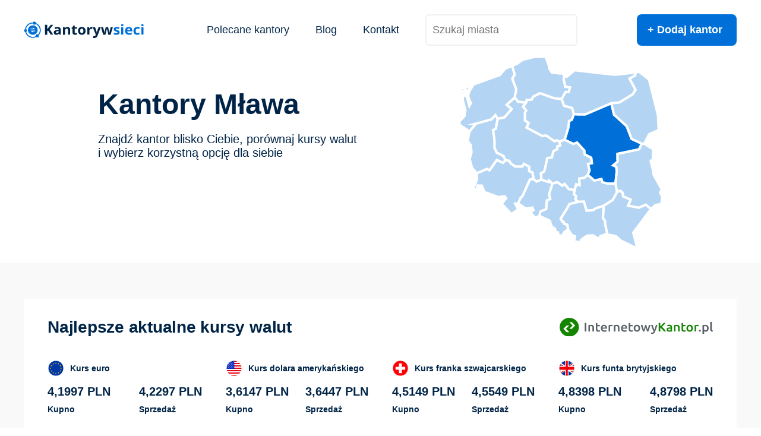

--- FILE ---
content_type: text/html
request_url: https://kantorywsieci.pl/kantor/mazowieckie/mlawa/
body_size: 83414
content:
<!DOCTYPE html>
<html lang="pl-PL">
	<head>
		<meta charset="UTF-8">
		<meta name="viewport" content="width=device-width, initial-scale=1, shrink-to-fit=no">
		<title>Mława - Kantory walut - kursy walut w polskich kantorach</title>
		<meta name='robots' content='index, follow, max-image-preview:large, max-snippet:-1, max-video-preview:-1' />
<link rel="preconnect" href="//consent.cookiebot.com/uc.js"><link rel="preconnect" href="//www.google-analytics.com/analytics.js"><link rel="preconnect" href="//www.googletagmanager.com/">
	<!-- This site is optimized with the Yoast SEO plugin v22.0 - https://yoast.com/wordpress/plugins/seo/ -->
	<link rel="canonical" href="https://kantorywsieci.pl/kantor/mazowieckie/mlawa/" />
	<meta property="og:locale" content="pl_PL" />
	<meta property="og:type" content="article" />
	<meta property="og:title" content="Mława - Kantory walut - kursy walut w polskich kantorach" />
	<meta property="og:url" content="https://kantorywsieci.pl/kantor/mazowieckie/mlawa/" />
	<meta property="og:site_name" content="Kantory walut - kursy walut w polskich kantorach" />
	<meta name="twitter:card" content="summary_large_image" />
	<script type="application/ld+json" class="yoast-schema-graph">{"@context":"https://schema.org","@graph":[{"@type":"CollectionPage","@id":"https://kantorywsieci.pl/kantor/mazowieckie/mlawa/","url":"https://kantorywsieci.pl/kantor/mazowieckie/mlawa/","name":"Mława - Kantory walut - kursy walut w polskich kantorach","isPartOf":{"@id":"https://kantorywsieci.pl/#website"},"breadcrumb":{"@id":"https://kantorywsieci.pl/kantor/mazowieckie/mlawa/#breadcrumb"},"inLanguage":"pl-PL"},{"@type":"BreadcrumbList","@id":"https://kantorywsieci.pl/kantor/mazowieckie/mlawa/#breadcrumb","itemListElement":[{"@type":"ListItem","position":1,"name":"Mazowieckie","item":"https://kantorywsieci.pl/kantor/mazowieckie/"},{"@type":"ListItem","position":2,"name":"Mława"}]},{"@type":"WebSite","@id":"https://kantorywsieci.pl/#website","url":"https://kantorywsieci.pl/","name":"Kantory walut - kursy walut w polskich kantorach","description":"Przejrzyj najbardziej aktualny w Internecie katalog kantorów walut. Kantory walut posegregowane wg. województwa i miejscowości: Warszawa, Katowice, Kraków, Poznań, Wrocław","publisher":{"@id":"https://kantorywsieci.pl/#organization"},"potentialAction":[{"@type":"SearchAction","target":{"@type":"EntryPoint","urlTemplate":"https://kantorywsieci.pl/?s={search_term_string}"},"query-input":"required name=search_term_string"}],"inLanguage":"pl-PL"},{"@type":"Organization","@id":"https://kantorywsieci.pl/#organization","name":"Kantory walut - kursy walut w polskich kantorach","url":"https://kantorywsieci.pl/","logo":{"@type":"ImageObject","inLanguage":"pl-PL","@id":"https://kantorywsieci.pl/#/schema/logo/image/","url":"https://kantorywsieci.pl/wp-content/uploads/2024/01/logo-kantorywsieci.svg","contentUrl":"https://kantorywsieci.pl/wp-content/uploads/2024/01/logo-kantorywsieci.svg","caption":"Kantory walut - kursy walut w polskich kantorach"},"image":{"@id":"https://kantorywsieci.pl/#/schema/logo/image/"}}]}</script>
	<!-- / Yoast SEO plugin. -->


<style id='global-styles-inline-css' type='text/css'>
body{--wp--preset--color--black: #000000;--wp--preset--color--cyan-bluish-gray: #abb8c3;--wp--preset--color--white: #ffffff;--wp--preset--color--pale-pink: #f78da7;--wp--preset--color--vivid-red: #cf2e2e;--wp--preset--color--luminous-vivid-orange: #ff6900;--wp--preset--color--luminous-vivid-amber: #fcb900;--wp--preset--color--light-green-cyan: #7bdcb5;--wp--preset--color--vivid-green-cyan: #00d084;--wp--preset--color--pale-cyan-blue: #8ed1fc;--wp--preset--color--vivid-cyan-blue: #0693e3;--wp--preset--color--vivid-purple: #9b51e0;--wp--preset--gradient--vivid-cyan-blue-to-vivid-purple: linear-gradient(135deg,rgba(6,147,227,1) 0%,rgb(155,81,224) 100%);--wp--preset--gradient--light-green-cyan-to-vivid-green-cyan: linear-gradient(135deg,rgb(122,220,180) 0%,rgb(0,208,130) 100%);--wp--preset--gradient--luminous-vivid-amber-to-luminous-vivid-orange: linear-gradient(135deg,rgba(252,185,0,1) 0%,rgba(255,105,0,1) 100%);--wp--preset--gradient--luminous-vivid-orange-to-vivid-red: linear-gradient(135deg,rgba(255,105,0,1) 0%,rgb(207,46,46) 100%);--wp--preset--gradient--very-light-gray-to-cyan-bluish-gray: linear-gradient(135deg,rgb(238,238,238) 0%,rgb(169,184,195) 100%);--wp--preset--gradient--cool-to-warm-spectrum: linear-gradient(135deg,rgb(74,234,220) 0%,rgb(151,120,209) 20%,rgb(207,42,186) 40%,rgb(238,44,130) 60%,rgb(251,105,98) 80%,rgb(254,248,76) 100%);--wp--preset--gradient--blush-light-purple: linear-gradient(135deg,rgb(255,206,236) 0%,rgb(152,150,240) 100%);--wp--preset--gradient--blush-bordeaux: linear-gradient(135deg,rgb(254,205,165) 0%,rgb(254,45,45) 50%,rgb(107,0,62) 100%);--wp--preset--gradient--luminous-dusk: linear-gradient(135deg,rgb(255,203,112) 0%,rgb(199,81,192) 50%,rgb(65,88,208) 100%);--wp--preset--gradient--pale-ocean: linear-gradient(135deg,rgb(255,245,203) 0%,rgb(182,227,212) 50%,rgb(51,167,181) 100%);--wp--preset--gradient--electric-grass: linear-gradient(135deg,rgb(202,248,128) 0%,rgb(113,206,126) 100%);--wp--preset--gradient--midnight: linear-gradient(135deg,rgb(2,3,129) 0%,rgb(40,116,252) 100%);--wp--preset--font-size--small: 13px;--wp--preset--font-size--medium: 20px;--wp--preset--font-size--large: 36px;--wp--preset--font-size--x-large: 42px;--wp--preset--spacing--20: 0.44rem;--wp--preset--spacing--30: 0.67rem;--wp--preset--spacing--40: 1rem;--wp--preset--spacing--50: 1.5rem;--wp--preset--spacing--60: 2.25rem;--wp--preset--spacing--70: 3.38rem;--wp--preset--spacing--80: 5.06rem;--wp--preset--shadow--natural: 6px 6px 9px rgba(0, 0, 0, 0.2);--wp--preset--shadow--deep: 12px 12px 50px rgba(0, 0, 0, 0.4);--wp--preset--shadow--sharp: 6px 6px 0px rgba(0, 0, 0, 0.2);--wp--preset--shadow--outlined: 6px 6px 0px -3px rgba(255, 255, 255, 1), 6px 6px rgba(0, 0, 0, 1);--wp--preset--shadow--crisp: 6px 6px 0px rgba(0, 0, 0, 1);}:where(.is-layout-flex){gap: 0.5em;}:where(.is-layout-grid){gap: 0.5em;}body .is-layout-flow > .alignleft{float: left;margin-inline-start: 0;margin-inline-end: 2em;}body .is-layout-flow > .alignright{float: right;margin-inline-start: 2em;margin-inline-end: 0;}body .is-layout-flow > .aligncenter{margin-left: auto !important;margin-right: auto !important;}body .is-layout-constrained > .alignleft{float: left;margin-inline-start: 0;margin-inline-end: 2em;}body .is-layout-constrained > .alignright{float: right;margin-inline-start: 2em;margin-inline-end: 0;}body .is-layout-constrained > .aligncenter{margin-left: auto !important;margin-right: auto !important;}body .is-layout-constrained > :where(:not(.alignleft):not(.alignright):not(.alignfull)){max-width: var(--wp--style--global--content-size);margin-left: auto !important;margin-right: auto !important;}body .is-layout-constrained > .alignwide{max-width: var(--wp--style--global--wide-size);}body .is-layout-flex{display: flex;}body .is-layout-flex{flex-wrap: wrap;align-items: center;}body .is-layout-flex > *{margin: 0;}body .is-layout-grid{display: grid;}body .is-layout-grid > *{margin: 0;}:where(.wp-block-columns.is-layout-flex){gap: 2em;}:where(.wp-block-columns.is-layout-grid){gap: 2em;}:where(.wp-block-post-template.is-layout-flex){gap: 1.25em;}:where(.wp-block-post-template.is-layout-grid){gap: 1.25em;}.has-black-color{color: var(--wp--preset--color--black) !important;}.has-cyan-bluish-gray-color{color: var(--wp--preset--color--cyan-bluish-gray) !important;}.has-white-color{color: var(--wp--preset--color--white) !important;}.has-pale-pink-color{color: var(--wp--preset--color--pale-pink) !important;}.has-vivid-red-color{color: var(--wp--preset--color--vivid-red) !important;}.has-luminous-vivid-orange-color{color: var(--wp--preset--color--luminous-vivid-orange) !important;}.has-luminous-vivid-amber-color{color: var(--wp--preset--color--luminous-vivid-amber) !important;}.has-light-green-cyan-color{color: var(--wp--preset--color--light-green-cyan) !important;}.has-vivid-green-cyan-color{color: var(--wp--preset--color--vivid-green-cyan) !important;}.has-pale-cyan-blue-color{color: var(--wp--preset--color--pale-cyan-blue) !important;}.has-vivid-cyan-blue-color{color: var(--wp--preset--color--vivid-cyan-blue) !important;}.has-vivid-purple-color{color: var(--wp--preset--color--vivid-purple) !important;}.has-black-background-color{background-color: var(--wp--preset--color--black) !important;}.has-cyan-bluish-gray-background-color{background-color: var(--wp--preset--color--cyan-bluish-gray) !important;}.has-white-background-color{background-color: var(--wp--preset--color--white) !important;}.has-pale-pink-background-color{background-color: var(--wp--preset--color--pale-pink) !important;}.has-vivid-red-background-color{background-color: var(--wp--preset--color--vivid-red) !important;}.has-luminous-vivid-orange-background-color{background-color: var(--wp--preset--color--luminous-vivid-orange) !important;}.has-luminous-vivid-amber-background-color{background-color: var(--wp--preset--color--luminous-vivid-amber) !important;}.has-light-green-cyan-background-color{background-color: var(--wp--preset--color--light-green-cyan) !important;}.has-vivid-green-cyan-background-color{background-color: var(--wp--preset--color--vivid-green-cyan) !important;}.has-pale-cyan-blue-background-color{background-color: var(--wp--preset--color--pale-cyan-blue) !important;}.has-vivid-cyan-blue-background-color{background-color: var(--wp--preset--color--vivid-cyan-blue) !important;}.has-vivid-purple-background-color{background-color: var(--wp--preset--color--vivid-purple) !important;}.has-black-border-color{border-color: var(--wp--preset--color--black) !important;}.has-cyan-bluish-gray-border-color{border-color: var(--wp--preset--color--cyan-bluish-gray) !important;}.has-white-border-color{border-color: var(--wp--preset--color--white) !important;}.has-pale-pink-border-color{border-color: var(--wp--preset--color--pale-pink) !important;}.has-vivid-red-border-color{border-color: var(--wp--preset--color--vivid-red) !important;}.has-luminous-vivid-orange-border-color{border-color: var(--wp--preset--color--luminous-vivid-orange) !important;}.has-luminous-vivid-amber-border-color{border-color: var(--wp--preset--color--luminous-vivid-amber) !important;}.has-light-green-cyan-border-color{border-color: var(--wp--preset--color--light-green-cyan) !important;}.has-vivid-green-cyan-border-color{border-color: var(--wp--preset--color--vivid-green-cyan) !important;}.has-pale-cyan-blue-border-color{border-color: var(--wp--preset--color--pale-cyan-blue) !important;}.has-vivid-cyan-blue-border-color{border-color: var(--wp--preset--color--vivid-cyan-blue) !important;}.has-vivid-purple-border-color{border-color: var(--wp--preset--color--vivid-purple) !important;}.has-vivid-cyan-blue-to-vivid-purple-gradient-background{background: var(--wp--preset--gradient--vivid-cyan-blue-to-vivid-purple) !important;}.has-light-green-cyan-to-vivid-green-cyan-gradient-background{background: var(--wp--preset--gradient--light-green-cyan-to-vivid-green-cyan) !important;}.has-luminous-vivid-amber-to-luminous-vivid-orange-gradient-background{background: var(--wp--preset--gradient--luminous-vivid-amber-to-luminous-vivid-orange) !important;}.has-luminous-vivid-orange-to-vivid-red-gradient-background{background: var(--wp--preset--gradient--luminous-vivid-orange-to-vivid-red) !important;}.has-very-light-gray-to-cyan-bluish-gray-gradient-background{background: var(--wp--preset--gradient--very-light-gray-to-cyan-bluish-gray) !important;}.has-cool-to-warm-spectrum-gradient-background{background: var(--wp--preset--gradient--cool-to-warm-spectrum) !important;}.has-blush-light-purple-gradient-background{background: var(--wp--preset--gradient--blush-light-purple) !important;}.has-blush-bordeaux-gradient-background{background: var(--wp--preset--gradient--blush-bordeaux) !important;}.has-luminous-dusk-gradient-background{background: var(--wp--preset--gradient--luminous-dusk) !important;}.has-pale-ocean-gradient-background{background: var(--wp--preset--gradient--pale-ocean) !important;}.has-electric-grass-gradient-background{background: var(--wp--preset--gradient--electric-grass) !important;}.has-midnight-gradient-background{background: var(--wp--preset--gradient--midnight) !important;}.has-small-font-size{font-size: var(--wp--preset--font-size--small) !important;}.has-medium-font-size{font-size: var(--wp--preset--font-size--medium) !important;}.has-large-font-size{font-size: var(--wp--preset--font-size--large) !important;}.has-x-large-font-size{font-size: var(--wp--preset--font-size--x-large) !important;}
.wp-block-navigation a:where(:not(.wp-element-button)){color: inherit;}
:where(.wp-block-post-template.is-layout-flex){gap: 1.25em;}:where(.wp-block-post-template.is-layout-grid){gap: 1.25em;}
:where(.wp-block-columns.is-layout-flex){gap: 2em;}:where(.wp-block-columns.is-layout-grid){gap: 2em;}
.wp-block-pullquote{font-size: 1.5em;line-height: 1.6;}
</style>

				<script data-cookieconsent="ignore" id="coordinates">
					const coordinatesKantor = [{"lat":"53.113036","lng":"20.3804","title":"Kantor wymiany walut"}];
				</script>
			<link href="https://kantorywsieci.pl/wp-content/themes/cmskws/fonts/noto-sans-400.woff2" rel="preload" as="font" type="font/woff2" crossorigin="anonymous"><link href="https://kantorywsieci.pl/wp-content/themes/cmskws/fonts/noto-sans-600.woff2" rel="preload" as="font" type="font/woff2" crossorigin="anonymous"><style>html{-webkit-text-size-adjust:100%}html:focus-within{scroll-behavior:smooth}body{text-size-adjust:100%;-moz-osx-font-smoothing:grayscale;-webkit-font-smoothing:antialiased;min-height:100vh;position:relative;text-rendering:optimizeSpeed;width:100%}*,:after,:before{box-sizing:border-box}a:not([class]){text-decoration-skip-ink:auto}a,abbr,acronym,address,applet,article,aside,audio,b,big,blockquote,body,canvas,caption,center,cite,code,dd,del,details,dfn,div,dl,dt,em,embed,fieldset,figcaption,figure,footer,form,h1,h2,h3,h4,h5,h6,header,hgroup,html,i,iframe,img,ins,kbd,label,legend,li,mark,menu,nav,object,ol,output,p,pre,q,ruby,s,samp,section,small,span,strike,strong,sub,summary,sup,table,tbody,td,tfoot,th,thead,time,tr,tt,u,ul,var,video{border:0;font-size:100%;font:inherit;margin:0;padding:0;vertical-align:baseline}:focus{outline:0}article,aside,details,figcaption,figure,footer,header,hgroup,main,menu,nav,section{display:block}ol,ul{list-style:none}blockquote,q{quotes:none}blockquote:after,blockquote:before,q:after,q:before{content:&quot;&quot;;content:none}input,input:required{box-shadow:none}input:-webkit-autofill,input:-webkit-autofill:active,input:-webkit-autofill:focus,input:-webkit-autofill:hover{-webkit-box-shadow:inset 0 0 0 30px #fff}input[type=search]::-webkit-search-cancel-button,input[type=search]::-webkit-search-decoration,input[type=search]::-webkit-search-results-button,input[type=search]::-webkit-search-results-decoration{-webkit-appearance:none;-moz-appearance:none}input[type=search]{-webkit-appearance:none;-moz-appearance:none}input:focus{outline:0}audio,canvas,video{display:inline-block;max-width:100%}audio:not([controls]){display:none;height:0}[hidden]{display:none}a:active,a:hover{outline:0}img{height:auto;max-width:100%;vertical-align:middle}img,picture{display:inline-block}button,input{line-height:normal}button,html input[type=button],input[type=reset],input[type=submit]{-webkit-appearance:button;background:0 0;border:0;cursor:pointer}button[disabled],html input[disabled]{cursor:default}[disabled]{pointer-events:none}input[type=checkbox],input[type=radio]{padding:0}input[type=search]{-webkit-appearance:textfield;-moz-box-sizing:content-box;-webkit-box-sizing:content-box;box-sizing:content-box}input[type=search]::-webkit-search-cancel-button,input[type=search]::-webkit-search-decoration{-webkit-appearance:none}button::-moz-focus-inner,input::-moz-focus-inner{border:0;padding:0}button{background:0 0;border:0}textarea{overflow:auto;resize:vertical;vertical-align:top}table{border-collapse:collapse;border-spacing:0;text-indent:0}hr{background:#000;border:0;box-sizing:content-box;height:1px;line-height:0;margin:0;overflow:visible;padding:0;page-break-after:always;width:100%}pre{font-family:monospace,monospace;font-size:100%}a{background-color:transparent}abbr[title]{border-bottom:none;text-decoration:none}code,kbd,pre,samp{font-family:monospace,monospace}small,sub,sup{font-size:75%}sub,sup{line-height:0;position:relative;vertical-align:baseline}sub{bottom:-5px}sup{top:-5px}button,input,optgroup,select,textarea{font-family:inherit;font-size:100%;line-height:1;margin:0;padding:0}button,input{overflow:visible}button,select{text-transform:none}[type=button],[type=reset],[type=submit],button{-webkit-appearance:button}[type=button]::-moz-focus-inner,[type=reset]::-moz-focus-inner,[type=submit]::-moz-focus-inner,button::-moz-focus-inner{border-style:none;outline:0;padding:0}legend{border:0;color:inherit;display:block;max-width:100%;white-space:normal;width:100%}fieldset{min-width:0}body:not(:-moz-handler-blocked) fieldset{display:block}progress{vertical-align:baseline}[type=number]::-webkit-inner-spin-button,[type=number]::-webkit-outer-spin-button{height:auto}[type=search]{-webkit-appearance:textfield;outline-offset:-2px}[type=search]::-webkit-search-decoration{-webkit-appearance:none}::-webkit-file-upload-button{-webkit-appearance:button;font:inherit}summary{display:list-item}template{display:none}.bg-full,.bg-full>*{position:relative}.bg-full>*{display:block;z-index:1}.bg-full-100{height:100%;left:50%;position:absolute;top:50%;transform:translate(-50%,-50%);width:100vw;z-index:0}.bg-full-100,.bg-white{background-color:#fff}.bg-dark-white,.bg-dark-white:after{background-color:#f9f9fa}.bg-primary{background-color:#002447}.bg-primary *{color:#fff}.w-100{width:100%}.mx-auto{margin-left:auto;margin-right:auto}.d-flex{display:flex}@media screen and (min-width:768px){.d-flex-md{display:flex}}.d-none{display:none}.d-block{display:block}.btn,.btn-outline,.btn-primary,.fw-600,.navbar__wrap-menu-list-item,.navbar__wrap-menu-list-item:last-child a,h1,h2,h3,h4,h5,h6{font-weight:600}.justify-content-between{justify-content:space-between}.text-center{text-align:center}.position-relative{position:relative}[hidden]{display:none!important}.link:hover{color:#0070d8}.link-underline:hover{text-decoration:underline;text-decoration-color:#fff}@font-face{font-display:swap;font-family:Noto Sans;font-style:normal;font-weight:400;src:url(/wp-content/themes/cmskws/fonts/noto-sans-400.woff2) format(&quot;woff2&quot;);unicode-range:u+0100-02af,u+0304,u+0308,u+0329,u+1e00-1e9f,u+1ef2-1eff,u+2020,u+20a0-20ab,u+20ad-20cf,u+2113,u+2c60-2c7f,u+a720-a7ff}@font-face{font-display:swap;font-family:Noto Sans;font-style:normal;font-weight:600;src:url(/wp-content/themes/cmskws/fonts/noto-sans-600.woff2) format(&quot;woff2&quot;);unicode-range:u+0100-02af,u+0304,u+0308,u+0329,u+1e00-1e9f,u+1ef2-1eff,u+2020,u+20a0-20ab,u+20ad-20cf,u+2113,u+2c60-2c7f,u+a720-a7ff}html{font-size:62.5%;scroll-behavior:smooth}body{font-family:Noto Sans,sans-serif;overflow-x:hidden;padding-top:2.4rem}a,address,h1,h2,h3,h4,h5,h6,li,p{color:#002447}.h1,h1{font-size:2.8rem;line-height:1.3;margin-bottom:1.6rem}@media screen and (min-width:1248px){.h1,h1{font-size:4.8rem}}.h2,h2{font-size:2.4rem;letter-spacing:-.24px;line-height:normal}@media screen and (min-width:1248px){.h2,h2{font-size:2.8rem}}.h3,h3{font-size:2rem}@media screen and (min-width:1248px){.h3,h3{font-size:2.4rem}}.h4,h4{font-size:1.8rem}.h6,h6{color:#002447;font-size:1.4rem}a,address,button,input,li,ol,p,textarea,ul{font-size:1.8rem}a{text-decoration:none}strong{font-weight:700}ul.list{list-style:circle}ol.list{list-style:decimal}.list{padding-left:3.6rem}.list,.list li{margin-bottom:2.4rem}details>summary:first-of-type{cursor:pointer}details>summary:first-of-type:before{border:solid #0070d8;border-width:0 .2rem .2rem 0;content:&quot;&quot;;display:inline-block;margin-right:.8rem;padding:.2rem;transform:rotate(-45deg);transition:all .2s linear;vertical-align:middle}details>summary:first-of-type::-webkit-details-marker,details>summary:first-of-type::marker{content:&quot;&quot;;display:none}details[open]>summary:first-of-type:before{transform:rotate(45deg)}.btn,.btn-outline,.btn-primary{border:.2rem solid transparent;border-radius:.8rem;display:inline-block;padding:1.6rem;text-align:center;width:fit-content}@media screen and (min-width:768px){.btn,.btn-outline,.btn-primary{padding:1.6rem 2.4rem 1.6rem 1.8rem}}.btn-primary{background-color:#0070d8;border-color:#0070d8;color:#fff}.btn-outline{background-color:#fff;border-color:#0070d8;color:#0070d8}.btn--slim{padding:1rem 1.8rem}.btn--mb{margin-block:2.4rem 3rem}.btn-toggler{-webkit-tap-highlight-color:transparent;color:#002447;flex-direction:column;font-size:2rem;height:20px;justify-content:space-between;width:30px}@media screen and (min-width:1248px){.btn-toggler{display:none}}.btn-toggler__icon{margin-left:1rem}.btn-toggler.active{width:auto}.btn-toggler__line{height:2px;width:100%}.header{align-items:center;justify-content:space-between;margin-bottom:2.4rem;padding:1.6rem 0;position:relative}@media screen and (min-width:1248px){.header{margin-bottom:1.8rem;padding:0}}.header__logo-img{margin-right:1rem;width:203px}.container{max-width:calc(100% - 48px);position:relative}@media screen and (min-width:1248px){.container{max-width:1200px}}.navbar-dark{overflow:hidden;padding-right:1.5rem}.navbar-dark-bg{background-color:rgba(0,0,0,.3);content:&quot;&quot;;left:0;width:100vw;z-index:2}.navbar-dark-bg,.navbar__wrap{height:100vh;position:fixed;top:0}.navbar__wrap{display:none;max-width:325px;padding:3.6rem 2.4rem 2.4rem;right:0;width:calc(100% - 4rem);z-index:99}.navbar__wrap[open]{display:block}@media screen and (min-width:1248px){.navbar__wrap{display:block;height:auto;max-width:none;padding:0;position:relative;right:unset;top:unset;width:auto}}.navbar__wrap-header{padding-bottom:3.6rem;position:relative}@media screen and (min-width:1248px){.navbar__wrap-header{display:none}}.navbar__wrap-header-logo{max-width:150px}.navbar__wrap-line{background-color:#f9f9fa;height:1px;margin-bottom:3.4rem;margin-left:-2.4rem;width:calc(100% + 48px)}@media screen and (min-width:1248px){.navbar__wrap-line{display:none}.navbar__wrap-menu{left:unset;padding-bottom:0;padding-top:0;position:relative;top:unset;transform:none}.navbar__wrap-menu:after{display:none}}.navbar__wrap-menu-list{list-style:none}@media screen and (min-width:1248px){.navbar__wrap-menu-list{align-items:center;display:flex}}.navbar__wrap-menu-list-item{margin-bottom:3.8rem}.navbar__wrap-menu-list-item:last-child{margin-top:9rem}.navbar__wrap-menu-list-item:last-child a{background-color:#0070d8;border-radius:.8rem;color:#fff;display:block;padding:16px 24px 16px 18px;text-align:center;width:100%}@media screen and (min-width:1248px){.navbar__wrap-menu-list-item:last-child{margin-right:0;margin-top:0}.navbar__wrap-menu-list-item:last-child a{margin-left:10rem;width:auto}.navbar__wrap-menu-list-item{font-weight:400;margin-bottom:0;margin-right:4.4rem}}.navbar__wrap-menu-list-item--search{height:100%;margin-right:0;position:relative}.navbar__wrap-menu-list-item-input{border:.2rem solid #f1f1f1;border-radius:.6rem;color:#002447;padding:1.4rem 1rem;width:100%}.navbar__wrap-menu-list-item-input.active,.navbar__wrap-menu-list-item-input:active,.navbar__wrap-menu-list-item-input:focus{border-bottom-left-radius:0;border-bottom-right-radius:0;border-color:#0070d8}.navbar__wrap-menu-list-item-input.active+.navbar__wrap-menu-result,.navbar__wrap-menu-list-item-input:active+.navbar__wrap-menu-result,.navbar__wrap-menu-list-item-input:focus+.navbar__wrap-menu-result{display:block}@media screen and (min-width:1248px){.navbar__wrap-menu-list-item-input{width:auto}}.navbar__wrap-menu-result{background-color:#fff;border:.2rem solid #0070d8;border-bottom-left-radius:.6rem;border-bottom-right-radius:.6rem;display:none;max-height:20rem;overflow-y:scroll;position:absolute;top:5.1rem;width:100%}.navbar__wrap-menu-result:hover{display:block}@media (orientation:landscape){.navbar__wrap-menu-result{max-height:16rem}}.navbar__wrap-menu-result-item-link{display:block;padding:.5rem 1rem}.navbar__wrap-menu-result-item:hover{background-color:#f9f9fa}.navbar__wrap-menu-result-text{font-size:1.7rem;margin-bottom:1rem;margin-top:1rem}</style><style>.entry-post{column-gap:2.4rem;display:grid;padding-bottom:2.4rem}@media screen and (min-width:1024px){.entry-post{grid-template-columns:2fr 34.2rem}}@media screen and (min-width:1248px){.entry-post{grid-template-columns:2fr 38.4rem;padding-bottom:7rem}}.entry-post p{margin-bottom:2.4rem}.entry-post__title{margin-bottom:1.6rem}.entry-post__thumb{border-radius:.8rem;margin-bottom:3.6rem}.entry-post__aside{display:grid;gap:2.4rem;grid-template-columns:repeat(auto-fit,34.2rem);place-content:start center}@media screen and (min-width:1248px){.entry-post__aside{grid-template-columns:1fr}}</style><style>.error404__wrap{align-items:center;display:flex;flex-direction:column;height:65vh;justify-content:center;padding-bottom:3rem;padding-top:3rem;text-align:center}@media screen and (min-width:768px){.error404__wrap{padding-bottom:0}}.error404__wrap-logo{margin-bottom:3rem}</style><style>.hero{display:grid;gap:2rem;grid-template-columns:1fr;justify-content:center;margin-bottom:2.4rem;max-width:704px;padding-bottom:2.4rem;z-index:1}@media screen and (min-width:390px){.hero{grid-template-columns:repeat(auto-fill,minmax(342px,1fr))}}@media screen and (min-width:1248px){.hero{grid-template-columns:588px 342px;margin-bottom:6rem;max-width:1100px}}@media screen and (min-width:768px){.hero__wrap{margin-top:4rem;margin-top:5rem}}@media screen and (min-width:1248px){.hero__wrap-text{font-size:2rem;max-width:450px}}.hero__map{height:auto;max-width:100%;width:100%}@media screen and (min-width:768px){.hero__map{max-width:342px}}.hero__map-active path{fill:#0070d8}.hero__map path{transition:all .3s}.hero__map path:hover{fill:#0070d8;transition:all .3s}.hero__description{background:#fff;border:.1rem solid #0070d8;border-radius:.8rem;font-size:1.4rem;font-weight:700;padding:1rem;pointer-events:none;position:fixed;text-align:center;text-transform:lowercase}@media screen and (max-width:1023.9px){.hero__description{display:none}}</style><style>.banner{display:block;margin-bottom:3.6rem;padding-bottom:1.4rem;padding-top:2.4rem}@media screen and (min-width:1248px){.banner{margin-bottom:5.4rem;max-width:1200px;padding:3.2rem 4rem 1.4rem}.banner .bg-full-100{max-width:100%}}.banner__start{max-width:720px}@media screen and (min-width:768px){.banner__start{align-items:center;flex-direction:row-reverse;justify-content:space-between;margin-bottom:2.8rem}}@media screen and (min-width:1248px){.banner__start{max-width:100%}}.banner__start-title{margin-bottom:3.6rem;text-align:center}@media screen and (min-width:768px){.banner__start-title{margin:unset;text-align:left}}.banner__start-logo{margin:0 auto 2.4rem;max-width:222px}@media screen and (min-width:768px){.banner__start-logo{margin:unset;max-width:295px}}.banner__wrap{display:grid;grid-template-columns:242px;justify-content:center;margin-bottom:2.4rem;row-gap:2.4rem}@media screen and (min-width:768px){.banner__wrap{grid-template-columns:repeat(auto-fit,minmax(267px,1fr));max-width:720px}}@media screen and (min-width:1248px){.banner__wrap{max-width:100%}}.banner__currency_pairs{padding-bottom:2.4rem;width:100%}.banner__currency_pairs:after{background-color:#f1f1f1;bottom:0;content:&quot;&quot;;height:1px;left:50%;position:absolute;transform:translateX(-50%);width:80px}@media screen and (min-width:768px){.banner__currency_pairs{padding-bottom:1.1rem;padding-top:1.1rem}.banner__currency_pairs:after{height:100%;left:unset;right:0;transform:none;width:1px}.banner__currency_pairs:nth-of-type(2n+2){padding-left:2rem}.banner__currency_pairs:nth-of-type(2n+2):after{display:none}.banner__currency_pairs:nth-of-type(odd){padding-right:2rem}}@media screen and (min-width:1248px){.banner__currency_pairs:nth-of-type(3){padding-left:2rem}.banner__currency_pairs:nth-of-type(2){padding-right:2rem}.banner__currency_pairs:nth-of-type(2):after{display:block}}.banner__currency_pairs--last{padding-bottom:0}.banner__currency_pairs--last:after{display:none}.banner__currency_pairs-num{font-size:2rem;margin-bottom:1rem;text-transform:uppercase}.banner__currency_pairs-title{align-items:center;margin-bottom:1.4rem}.banner__currency_pairs-title-icon{border-radius:100%;margin-right:1rem}</style><style>.form{padding-bottom:5.6rem;padding-top:1.2rem}@media screen and (min-width:1248px){.form{padding-bottom:6rem;padding-top:8rem}}.form__content{margin-bottom:3rem}.form__content-title{margin-bottom:2rem}@media screen and (min-width:1024px){.form__wrap{display:flex;justify-content:space-between}}@media screen and (min-width:390px){.form__wrap--grid{column-gap:2.4rem;display:grid;grid-template-columns:repeat(2,1fr);grid-template-rows:auto auto}.form__wrap--grid div:first-child{grid-column:1/span 2}}@media screen and (min-width:1248px){.form__wrap--grid{grid-template-columns:1fr 18rem 18rem;grid-template-rows:unset}.form__wrap--grid div:first-child,.form__wrap--grid div:nth-child(3){grid-column:unset}}.form__wrap--reverse div:first-child{grid-column:auto}.form__wrap--reverse div:nth-child(3){grid-column:1/span 2}@media screen and (min-width:1248px){.form__wrap--reverse{grid-template-columns:18rem 18rem 1fr}.form__wrap--reverse div:first-child,.form__wrap--reverse div:nth-child(3){grid-column:unset}}.form__wrap-element{margin-bottom:3rem;position:relative;width:100%}.form__wrap-element-label{background-color:#fff;font-size:1.8rem;left:1.7rem;padding:.5rem;pointer-events:none;position:absolute;top:1.7rem;transition:all .3s}.form__wrap-element-item{border:.2rem solid #f1f1f1;border-radius:.6rem;color:#002447;padding:2rem;width:100%}.form__wrap-element-item.has-value+.form__wrap-element-label,.form__wrap-element-item:active+.form__wrap-element-label,.form__wrap-element-item:focus+.form__wrap-element-label{font-size:1.4rem;top:-1.3rem}.form__wrap-element-item:active,.form__wrap-element-item:focus{border-color:#0070d8}@media screen and (min-width:1024px){.form__wrap-element{width:calc(50% - 1.2rem)}.form__wrap-element--width{width:100%}}.form__wrap-element--grid{width:100%}.form__button{background-color:#0070d8;border-radius:.6rem;color:#fff;display:block;margin:auto;padding:1.6rem 1.8rem;width:100%}@media screen and (min-width:1024px){.form__button{margin-right:0;width:max-content}}</style><style>.form{padding-bottom:5.6rem;padding-top:1.2rem}@media screen and (min-width:1248px){.form{padding-bottom:6rem;padding-top:8rem}}.form__content{margin-bottom:3rem}.form__content-title{margin-bottom:2rem}@media screen and (min-width:1024px){.form__wrap{display:flex;justify-content:space-between}}@media screen and (min-width:390px){.form__wrap--grid{column-gap:2.4rem;display:grid;grid-template-columns:repeat(2,1fr);grid-template-rows:auto auto}.form__wrap--grid div:first-child{grid-column:1/span 2}}@media screen and (min-width:1248px){.form__wrap--grid{grid-template-columns:1fr 18rem 18rem;grid-template-rows:unset}.form__wrap--grid div:first-child,.form__wrap--grid div:nth-child(3){grid-column:unset}}.form__wrap--reverse div:first-child{grid-column:auto}.form__wrap--reverse div:nth-child(3){grid-column:1/span 2}@media screen and (min-width:1248px){.form__wrap--reverse{grid-template-columns:18rem 18rem 1fr}.form__wrap--reverse div:first-child,.form__wrap--reverse div:nth-child(3){grid-column:unset}}.form__wrap-element{margin-bottom:3rem;position:relative;width:100%}.form__wrap-element-label{background-color:#fff;font-size:1.8rem;left:1.7rem;padding:.5rem;pointer-events:none;position:absolute;top:1.7rem;transition:all .3s}.form__wrap-element-item{border:.2rem solid #f1f1f1;border-radius:.6rem;color:#002447;padding:2rem;width:100%}.form__wrap-element-item.has-value+.form__wrap-element-label,.form__wrap-element-item:active+.form__wrap-element-label,.form__wrap-element-item:focus+.form__wrap-element-label{font-size:1.4rem;top:-1.3rem}.form__wrap-element-item:active,.form__wrap-element-item:focus{border-color:#0070d8}@media screen and (min-width:1024px){.form__wrap-element{width:calc(50% - 1.2rem)}.form__wrap-element--width{width:100%}}.form__wrap-element--grid{width:100%}.form__button{background-color:#0070d8;border-radius:.6rem;color:#fff;display:block;margin:auto;padding:1.6rem 1.8rem;width:100%}@media screen and (min-width:1024px){.form__button{margin-right:0;width:max-content}}</style>	<script
		id="Cookiebot"
		src="https://consent.cookiebot.com/uc.js"
		data-cbid="6d4035de-30d8-4bf2-a497-d7e270551d78"
		data-culture="PL"
		data-blockingmode="auto"
		type="text/javascript"
		async
		>
	</script>
		<script type="text/plain" data-cookieconsent="statistics,marketing">
		window.requestIdleCallback = window.requestIdleCallback || function(e) {
			var t = Date.now();
			return setTimeout(function() {
				e({
					didTimeout: !1,
					timeRemaining: function() {
						return Math.max(0, 50 - (Date.now() - t))
					}
				})
			}, 1)
		};
		const loadGTMScript = () => {
			setTimeout(function(w = window, d = document, s = 'script', l = 'dataLayer', i = 'GTM-NQ6DHPX7') {
				w[l] = w[l] || [];
				w[l].push({
					'gtm.start': new Date().getTime(),
					event: 'gtm.js'
				});
				var f = d.getElementsByTagName(s)[0],
					j = d.createElement(s),
					dl = l != 'dataLayer' ? '&l=' + l : '';
				j.async = true;
				j.src =
					'https://www.googletagmanager.com/gtm.js?id=' + i + dl;
				f.parentNode.insertBefore(j, f);
			}, 1);
		}
		requestIdleCallback(loadGTMScript, {
			timeout: 1
		});
	</script>
	<link rel="icon" href="https://kantorywsieci.pl/wp-content/uploads/2024/03/favicon-1.png" sizes="32x32" />
<link rel="icon" href="https://kantorywsieci.pl/wp-content/uploads/2024/03/favicon-1.png" sizes="192x192" />
<link rel="apple-touch-icon" href="https://kantorywsieci.pl/wp-content/uploads/2024/03/favicon-1.png" />
<meta name="msapplication-TileImage" content="https://kantorywsieci.pl/wp-content/uploads/2024/03/favicon-1.png" />
	</head>
	<body class="archive tax-province term-mlawa term-858 wp-custom-logo">
				<header class="header container d-flex mx-auto">
			<a href="https://kantorywsieci.pl/" class="header__logo d-block custom-logo-link" rel="home"><img src="https://kantorywsieci.pl/wp-content/uploads/2024/01/logo-kantorywsieci.svg" class="header__logo-img" width="203" height="16" alt="Kantory walut &#8211; kursy walut w polskich kantorach" decoding="async" /></a>			<nav class="navbar">
	<button data-nav-button class="btn-toggler d-flex" type="button" title="Button do otwierania nawigacji">
		<span class="btn-toggler__line bg-primary w-100" data-nav-button-line></span>
		<span class="btn-toggler__line bg-primary w-100" data-nav-button-line></span>
		<span class="btn-toggler__line bg-primary w-100" data-nav-button-line></span>
	</button>
	<div class="navbar__wrap bg-white" data-nav-wrap>
		<div class="d-flex navbar__wrap-header justify-content-between">
			<div class="navbar__wrap-header-logo">
				<a href="https://kantorywsieci.pl/" class="header__logo d-block custom-logo-link" rel="home"><img src="https://kantorywsieci.pl/wp-content/uploads/2024/01/logo-kantorywsieci.svg" class="header__logo-img" width="203" height="16" alt="Kantory walut &#8211; kursy walut w polskich kantorach" decoding="async" /></a>			</div>
		</div>
		<hr class="navbar__wrap-line">
		<div id="menu" class="navbar__wrap-menu bg-white w-100"><ul id="menu-menu-1" class="navbar__wrap-menu-list justify-content-between"><li id="menu-item-2144" class="menu-item menu-item-type-custom menu-item-object-custom menu-item-2144 navbar__wrap-menu-list-item"><a href="/#polecane-kantory" class="link">Polecane kantory</a></li>
<li id="menu-item-2232" class="menu-item menu-item-type-post_type menu-item-object-page current_page_parent menu-item-2232 navbar__wrap-menu-list-item"><a href="https://kantorywsieci.pl/newsy/" class="link">Blog</a></li>
<li id="menu-item-2148" class="menu-item menu-item-type-post_type menu-item-object-page menu-item-2148 navbar__wrap-menu-list-item"><a href="https://kantorywsieci.pl/kontakt/" class="link">Kontakt</a></li><li class="navbar__wrap-menu-list-item navbar__wrap-menu-list-item--search">
					<input class="navbar__wrap-menu-list-item-input" type="text" placeholder="Szukaj miasta" data-search></input>
					<div class="navbar__wrap-menu-result" data-result>
						<p class="navbar__wrap-menu-result-text text-center" hidden data-no-result>Nie ma takiego miasta</p>
					</div>
			</li></li>
<li id="menu-item-2191" class="menu-item menu-item-type-post_type menu-item-object-page menu-item-2191 navbar__wrap-menu-list-item"><a href="https://kantorywsieci.pl/dodaj-kantor/" class="link">+ Dodaj kantor</a></li></ul></div>	</div>
</nav>
<div class="navbar-dark-bg" data-nav-dark-bg hidden></div>
		</header>
		<main class="bg-dark-white">
			<div class="container mx-auto">

<section class="hero bg-white bg-full mx-auto">
	<div class="hero__wrap">
		<h1>Kantory Mława</h1>
		<p class="hero__wrap-text">Znajdź kantor blisko Ciebie, porównaj kursy walut i&nbsp;wybierz korzystną opcję dla&nbsp;siebie</p>
	</div>
	<svg class="hero__map" width="342" height="324" viewBox="0 0 342 324" fill="none" xmlns="http://www.w3.org/2000/svg">
			<g clip-path="url(#clip0_152_762)">
  <a data-map-links  title="Świętokrzyskie " href="https://kantorywsieci.pl/kantor/swietokrzyskie/"><path id="swietokrzyskie" d="M241.286 211.845L239.389 206.374L227.438 208.826L216.436 199.393L210.461 204.203L201.925 205.619L202.493 216.655L196.802 215.241L194.242 225.003L192.819 231.795L196.66 235.05L195.38 240.284L200.075 244.812L209.797 244.483L214.35 259.764L224.971 259.009L229.336 255.991L243.183 251.463L258.548 241.652L265.756 228.258L263.101 213.731L250.58 214.109L241.286 211.845Z" fill="#B3D4F3" stroke="white" stroke-width="4" stroke-miterlimit="10"</path></a>

  <a data-map-links class="hero__map-active"  title="Mazowieckie " href="https://kantorywsieci.pl/kantor/mazowieckie/"><path id="mazowieckie" d="M282.022 117.468L260.682 97.9438L255.987 78.8411L212.025 97.5181L192.914 97.3304L189.5 106.574L184.758 108.838L183.62 120.158L177.359 140.344L192.251 147.324L198.226 145.06L210.46 158.36L211.03 164.869L222.127 170.529L223.265 179.584L216.72 181L219.282 191.753L216.436 199.393L227.438 208.826L239.389 206.374L241.286 211.845L250.58 214.109L263.1 213.731L265.091 193.591L264.523 185.81L259.402 183.405L266.657 177.178L266.515 164.02L302.65 156.522L307.487 146.9L290.131 138.694L282.022 117.468Z" fill="#B3D4F3" stroke="white" stroke-width="4" stroke-miterlimit="10"</path></a>
  
  <a data-map-links  title="Warmińsko-Mazurskie " href="https://kantorywsieci.pl/kantor/warminsko-mazurskie/"><path id="warminsko-mazurskie" d="M178.497 51.1097L186.274 52.0521L184.379 59.9761L179.067 59.7866L172.238 71.8612L176.411 83.1812L189.879 86.7649L192.914 97.3303L212.025 97.518L255.987 78.841L269.644 77.5677L291.838 63.9855L296.961 56.3441L286.717 37.2432L296.106 32.1483L297.387 27.0552L262.388 30.875L234.647 27.9046L194.525 23.2354L180.869 34.271L176.6 32.8099L175.652 38.0926L178.497 51.1097Z" fill="#B3D4F3" stroke="white" stroke-width="4" stroke-miterlimit="10"</path></a>
  
  <a data-map-links  title="Podlaskie " href="https://kantorywsieci.pl/kantor/podlaskie/"><path id="podlaskie" d="M286.717 37.2432L296.961 56.3441L291.838 63.9856L269.644 77.5678L255.987 78.841L260.682 97.9437L282.022 117.468L290.132 138.694L307.487 146.9L311.472 147.042L319.581 131.052L335.8 123.837L334.518 98.7914L319.581 38.9403L302.082 25.3582L297.387 27.0553L296.107 32.1484L286.717 37.2432Z" fill="#B3D4F3" stroke="white" stroke-width="4" stroke-miterlimit="10"</path></a>
  
  <a data-map-links  title="Pomorskie " href="https://kantorywsieci.pl/kantor/pomorskie/"><path id="pomorskie" d="M89.1055 37.2434L95.9347 55.071L93.3742 69.0788L98.7793 76.1533L112.296 77.9935L113.623 73.183L121.97 72.8056L124.625 67.7107L136.006 62.0508L158.959 70.1643L172.238 71.8614L179.067 59.7868L184.379 59.9763L186.274 52.0523L178.497 51.1099L175.652 38.0928L176.6 32.8102L174.703 29.9793L182.482 27.5275L186.464 23.9419L180.585 26.5833L170.15 28.8473L155.735 27.1502L150.991 19.0384L151.561 16.9622L146.629 3.94509L155.355 7.90619L159.908 13.1889L161.805 13.0011L154.976 5.73698L143.498 0.361328L125.526 1.02121L106.463 5.83176L97.4991 12.1981L89.1055 16.0197L93.3742 30.8752L89.1055 37.2434Z" fill="#B3D4F3" stroke="white" stroke-width="4" stroke-miterlimit="10"</path></a>
  
  <a data-map-links  title="Kujawsko-Pomorskie " href="https://kantorywsieci.pl/kantor/kujawsko-pomorskie/"><path id="kujawsko-pomorskie" d="M112.722 91.1519L110.588 94.5479L110.446 107.565L116.705 112.234L113.291 119.874L139.896 134.025L146.441 133.175L160.525 142.938L164.508 141.241L168.777 143.505L177.359 140.345L183.62 120.158L184.759 108.838L189.5 106.574L192.915 97.3305L189.88 86.7652L176.412 83.1814L172.238 71.8614L158.959 70.1643L136.006 62.0508L124.626 67.7108L121.97 72.8057L113.623 73.183L112.296 77.9935L107.315 84.6425L112.722 91.1519Z" fill="#B3D4F3" stroke="white" stroke-width="4" stroke-miterlimit="10"</path></a>
  
  <a data-map-links  title="Wielkopolskie " href="https://kantorywsieci.pl/kantor/wielkopolskie/"><path id="wielkopolskie" d="M143.405 193.357L148.337 171.094L155.924 170.34L158.675 159.492L165.362 156.096L165.076 151.57L170.199 149.729L168.776 143.504L164.508 141.24L160.525 142.937L146.44 133.175L139.895 134.025L113.29 119.874L116.705 112.234L110.446 107.565L110.588 94.5477L112.722 91.1517L107.315 84.6422L112.296 77.9933L98.7794 76.1532L93.3743 69.0786L79.7158 81.3893L88.2514 88.6051L75.875 102.613L64.777 104.734L61.3624 121.855L56.8096 124.119L59.086 138.268L59.3719 153.832L63.0706 162.038L74.4509 167.698L77.8655 174.773L84.2201 175.812L86.3077 179.773L94.2751 185.433L106.035 185.621L109.07 180.905L117.796 185.81L117.606 193.167L123.297 195.431L125.194 206.374L129.937 210.713L138.662 207.506L137.523 196.941L143.405 193.357Z" fill="#B3D4F3" stroke="white" stroke-width="4" stroke-miterlimit="10"</path></a>

  <a data-map-links  title="Łódzkie " href="https://kantorywsieci.pl/kantor/lodzkie/"><path id="lodzkie" d="M202.493 216.655L201.925 205.619L210.46 204.203L216.436 199.393L219.282 191.753L216.72 181L223.265 179.584L222.127 170.529L211.03 164.869L210.46 158.36L198.226 145.06L192.251 147.324L177.359 140.344L168.777 143.504L170.199 149.73L165.076 151.57L165.362 156.096L158.675 159.492L155.924 170.34L148.337 171.094L143.405 193.357L137.523 196.941L138.662 207.506L150.707 211.703L151.419 209.157L156.824 214.109L164.934 211.703L173.613 217.787L177.312 214.674L184.426 223.447L194.241 225.003L196.802 215.241L202.493 216.655Z" fill="#B3D4F3" stroke="white" stroke-width="4" stroke-miterlimit="10"</path></a>
  
  <a data-map-links  title="Podkarpackie " href="https://kantorywsieci.pl/kantor/podkarpackie/"><path id="podkarpackie" d="M302.65 254.576L284.441 251.18L288.709 240.992L275.905 235.615L275.335 229.39L271.068 225.994L265.756 228.258L258.548 241.652L243.183 251.463L241.854 272.026L245.648 277.497L245.459 281.835L249.442 299.758L263.669 302.399L272.204 310.04L299.805 323.34L297.529 314.568L292.976 296.741L322.854 256.838L314.032 249.481L302.65 254.576Z" fill="#B3D4F3" stroke="white" stroke-width="4" stroke-miterlimit="10"</path></a>
  
  <a data-map-links  title="Śląskie " href="https://kantorywsieci.pl/kantor/slaskie/"><path id="slaskie" d="M176.6 281.601L175.89 278.346L173.614 277.921L170.767 273.252L179.731 258.961L185.706 248.632L200.075 244.812L195.38 240.284L196.66 235.05L192.819 231.795L194.242 225.003L184.426 223.447L177.312 214.674L173.614 217.787L164.934 211.703L156.825 214.109L151.136 232.219L153.126 239.578L147.435 242.689L146.299 256.838L136.481 261.225L134.917 268.441L152.274 276.506L155.544 285.986L161.236 290.09L162.658 295.75L166.358 296.315L166.927 301.126L173.614 301.975L176.6 296.033L183.146 290.94L182.007 283.157L176.6 281.601Z" fill="#B3D4F3" stroke="white" stroke-width="4" stroke-miterlimit="10"</path></a>

  <a data-map-links  title="Małopolskie " href="https://kantorywsieci.pl/kantor/malopolskie/"><path id="malopolskie" d="M245.648 277.497L241.854 272.026L243.183 251.463L229.335 255.991L224.971 259.009L214.35 259.764L209.797 244.483L200.075 244.812L185.706 248.632L179.731 258.961L170.767 273.251L173.614 277.921L175.89 278.346L176.6 281.601L182.007 283.157L183.145 290.94L189.689 300.89L194.621 302.589L193.483 312.022L198.985 311.832L203.536 313.342L205.624 308.436L214.918 301.834L224.971 301.079L235.026 307.117L238.25 301.834L241.854 301.644L245.838 299.003L249.442 299.758L245.459 281.835L245.648 277.497Z" fill="#B3D4F3" stroke="white" stroke-width="4" stroke-miterlimit="10"</path></a>
  
  <a data-map-links  title="Lubelskie " href="https://kantorywsieci.pl/kantor/lubelskie/"><path id="lubelskie" d="M341.347 224.579L327.121 199.11L326.267 192.035L322.284 176.189L325.983 172.793L326.267 156.096L311.472 147.042L307.487 146.9L302.65 156.521L266.515 164.02L266.657 177.178L259.402 183.405L264.523 185.81L265.091 193.591L263.101 213.731L265.756 228.258L271.068 225.994L275.335 229.39L275.905 235.615L288.709 240.992L284.441 251.18L302.65 254.576L314.032 249.481L322.854 256.838L330.535 250.048L340.209 248.632L341.632 236.747L338.219 228.54L341.347 224.579Z" fill="#B3D4F3" stroke="white" stroke-width="4" stroke-miterlimit="10"</path></a>
  
  <a data-map-links  title="Dolnośląskie " href="https://kantorywsieci.pl/kantor/dolnoslaskie/"><path id="dolnoslaskie" d="M106.794 234.672L118.935 207.506L125.194 206.374L123.297 195.431L117.606 193.167L117.796 185.81L109.07 180.905L106.035 185.621L94.2753 185.433L86.3078 179.773L84.2202 175.812L77.8656 174.773L73.5987 179.018L63.3548 174.208L50.8346 191.753L46.5676 189.206L38.3161 192.885L29.4945 196.563L30.158 206.751L23.3306 223.352L29.5898 224.107L30.9168 217.315L38.1255 217.504L42.4895 228.258L66.0107 236.747L76.2545 235.237L78.9104 239.2L71.5111 247.877L88.0142 265.612L99.2057 257.123L94.2753 247.877L99.2057 247.5L103.379 238.256L106.794 234.672Z" fill="#B3D4F3" stroke="white" stroke-width="4" stroke-miterlimit="10"</path></a>
  
  <a data-map-links  title="Lubuskie " href="https://kantorywsieci.pl/kantor/lubuskie/"><path id="lubuskie" d="M46.5674 189.206L50.8344 191.753L63.3546 174.208L73.5985 179.018L77.8654 174.773L74.4508 167.699L63.0705 162.039L59.3718 153.832L59.0859 138.268L56.8095 124.119L61.3623 121.855L64.777 104.734L60.9362 98.7915L54.1069 106.009L27.6458 113.225L17.402 126.383L14.1294 142.231L19.5363 149.306L20.6745 161.473L17.544 172.793L21.5268 187.225L29.4943 196.564L38.3159 192.885L46.5674 189.206Z" fill="#B3D4F3" stroke="white" stroke-width="4" stroke-miterlimit="10"</path></a>
  
  <a data-map-links  title="Opolskie " href="https://kantorywsieci.pl/kantor/opolskie/"><path id="opolskie" d="M146.298 256.838L147.435 242.689L153.126 239.578L151.135 232.219L156.824 214.109L151.419 209.157L150.707 211.703L138.662 207.506L129.937 210.713L125.194 206.374L118.935 207.506L106.794 234.672L103.379 238.256L99.2056 247.5L111.726 255.991L123.25 254.433L124.956 259.102L119.693 261.508L127.661 271.837L134.916 268.441L136.481 261.225L146.298 256.838Z" fill="#B3D4F3" stroke="white" stroke-width="4" stroke-miterlimit="10"</path></a>
  
  <a data-map-links  title="Zachodniopomorskie " href="https://kantorywsieci.pl/kantor/zachodniopomorskie/"><path id="zachodniopomorskie" d="M27.6459 113.225L17.402 126.383L0.377441 114.875L0.945646 108.65L8.7225 100.916L10.4289 90.5401L5.87608 73.1828L6.25549 64.6937L12.8941 67.9001L15.55 77.8985L17.0676 83.3689L19.9122 78.0863L17.8264 75.2572L14.9817 66.5785L16.8788 59.2214L23.8968 47.3364L68.1898 31.3006L78.0057 20.265L89.1019 16.0195L93.3707 30.8768L89.1019 37.2432L95.9312 55.0708L93.3707 69.0786L79.7122 81.3893L88.2478 88.6051L75.8696 102.613L64.7734 104.736L60.9326 98.7931L54.1034 106.009L27.6423 113.225H27.6459ZM9.67191 57.0522L15.647 57.4296L20.8634 47.9962L10.6195 52.712L8.3431 54.1266L2.84266 52.5225L2.55856 56.3906L6.25728 59.597L9.67191 57.0504V57.0522Z" fill="#B3D4F3" stroke="white" stroke-width="4" stroke-miterlimit="10"</path></a></g>
<defs>
<clipPath id="clip0_152_762">
<rect width="342" height="324" fill="white"/>
</clipPath>
</defs>	</svg>
	<p class="hero__description" data-hero-desc hidden></p>
	<span class="bg-full-100"></span>
</section>
<section class="banner bg-white bg-full">
    <div class="d-flex-md banner__start mx-auto">
      <a 
        href="https://internetowykantor.pl/" 
        title="link do strony internetowykantor.pl" 
        target="_blank"
      >
        <img 
          class="banner__start-logo d-block" 
          width="258" 
          height="37" 
          draggable="false" 
          src="https://kantorywsieci.pl/wp-content/uploads/2025/05/ik-logo.svg" alt="ik-logo"
        >
      </a>
      <h2 class="banner__start-title">Najlepsze aktualne kursy walut</h2>
    </div>
          <div class="banner__wrap mx-auto">
                  <section class="banner__currency_pairs position-relative mx-auto ">
            <a 
              href="https://internetowykantor.pl/kurs-euro" 
              title="link do strony internetowykantor.pl" 
              target="_blank"
            >
              <h3 class="banner__currency_pairs-title h6 d-flex link">
                <img class="banner__currency_pairs-title-icon" width="28" height="28 "draggable="false" src="https://kantorywsieci.pl/wp-content/themes/cmskws/img/eur.svg" alt="">
                Kurs euro              </h3>
              <div class="d-flex justify-content-between">
                <div>
                  <p class="fw-600 banner__currency_pairs-num">
                    <span data-pairs-buy="EUR_PLN">
                      4,2148                    </span>
                    pln                  </p>
                  <p class="h6 fw-600">Kupno</p>
                </div>
                <div>
                  <p class="fw-600 banner__currency_pairs-num">
                    <span data-pairs-sell="EUR_PLN">
                      4,2448                    </span>
                    pln</p>
                  <p class="h6 fw-600">Sprzedaż</p>
                </div>
              </div>
            </a>
          </section>
                  <section class="banner__currency_pairs position-relative mx-auto ">
            <a 
              href="https://internetowykantor.pl/kurs-dolara" 
              title="link do strony internetowykantor.pl" 
              target="_blank"
            >
              <h3 class="banner__currency_pairs-title h6 d-flex link">
                <img class="banner__currency_pairs-title-icon" width="28" height="28 "draggable="false" src="https://kantorywsieci.pl/wp-content/themes/cmskws/img/usd.svg" alt="">
                Kurs dolara amerykańskiego              </h3>
              <div class="d-flex justify-content-between">
                <div>
                  <p class="fw-600 banner__currency_pairs-num">
                    <span data-pairs-buy="USD_PLN">
                      3,6149                    </span>
                    pln                  </p>
                  <p class="h6 fw-600">Kupno</p>
                </div>
                <div>
                  <p class="fw-600 banner__currency_pairs-num">
                    <span data-pairs-sell="USD_PLN">
                      3,6449                    </span>
                    pln</p>
                  <p class="h6 fw-600">Sprzedaż</p>
                </div>
              </div>
            </a>
          </section>
                  <section class="banner__currency_pairs position-relative mx-auto ">
            <a 
              href="https://internetowykantor.pl/kurs-franka" 
              title="link do strony internetowykantor.pl" 
              target="_blank"
            >
              <h3 class="banner__currency_pairs-title h6 d-flex link">
                <img class="banner__currency_pairs-title-icon" width="28" height="28 "draggable="false" src="https://kantorywsieci.pl/wp-content/themes/cmskws/img/chf.svg" alt="">
                Kurs franka szwajcarskiego              </h3>
              <div class="d-flex justify-content-between">
                <div>
                  <p class="fw-600 banner__currency_pairs-num">
                    <span data-pairs-buy="CHF_PLN">
                      4,4972                    </span>
                    pln                  </p>
                  <p class="h6 fw-600">Kupno</p>
                </div>
                <div>
                  <p class="fw-600 banner__currency_pairs-num">
                    <span data-pairs-sell="CHF_PLN">
                      4,5372                    </span>
                    pln</p>
                  <p class="h6 fw-600">Sprzedaż</p>
                </div>
              </div>
            </a>
          </section>
                  <section class="banner__currency_pairs position-relative mx-auto banner__currency_pairs--last">
            <a 
              href="https://internetowykantor.pl/kurs-funta" 
              title="link do strony internetowykantor.pl" 
              target="_blank"
            >
              <h3 class="banner__currency_pairs-title h6 d-flex link">
                <img class="banner__currency_pairs-title-icon" width="28" height="28 "draggable="false" src="https://kantorywsieci.pl/wp-content/themes/cmskws/img/gbp.svg" alt="">
                Kurs funta brytyjskiego              </h3>
              <div class="d-flex justify-content-between">
                <div>
                  <p class="fw-600 banner__currency_pairs-num">
                    <span data-pairs-buy="GBP_PLN">
                      4,8149                    </span>
                    pln                  </p>
                  <p class="h6 fw-600">Kupno</p>
                </div>
                <div>
                  <p class="fw-600 banner__currency_pairs-num">
                    <span data-pairs-sell="GBP_PLN">
                      4,8549                    </span>
                    pln</p>
                  <p class="h6 fw-600">Sprzedaż</p>
                </div>
              </div>
            </a>
          </section>
              </div>
      <span class="bg-full-100"></span>
</section>
<link rel="stylesheet" href="https://kantorywsieci.pl/wp-content/themes/cmskws/css/content-archive.css" type="text/css" media="all" /><script> </script><nav id="breadcrumbs" aria-label="breadcrumbs"><ul class="breadcrumbs"><li><a class="breadcrumbs__item fw-600" href="https://kantorywsieci.pl">Strona główna</a></li><li><a class="breadcrumbs__item fw-600" href="https://kantorywsieci.pl/kantor/mazowieckie/">Mazowieckie</a></li><li class="breadcrumbs__item breadcrumbs__item--last fw-600">Mława</li></ul></nav><link rel="stylesheet" href="https://kantorywsieci.pl/wp-content/themes/cmskws/css/content-breadcrumbs.css" type="text/css" media="all" /><script> </script>	<div class="archive__grid">
		<div class="archive__city archive__grid-city">
			<h2 class="archive__city-title">
				Kantory Mława			</h2>
			<ul class="archive__city-list">
		<li class="archive__ciy-list-item">
		<a class="archive__city-list-item-link d-block 
			" 
			href="https://kantorywsieci.pl/kantor/mazowieckie/bialobrzegi/#bialobrzegi" 
			title="city https://kantorywsieci.pl/kantor/mazowieckie/bialobrzegi/">
				Białobrzegi		</a>
	</li>
		<li class="archive__ciy-list-item">
		<a class="archive__city-list-item-link d-block 
			" 
			href="https://kantorywsieci.pl/kantor/mazowieckie/garwolin/#garwolin" 
			title="city https://kantorywsieci.pl/kantor/mazowieckie/garwolin/">
				Garwolin		</a>
	</li>
		<li class="archive__ciy-list-item">
		<a class="archive__city-list-item-link d-block 
			" 
			href="https://kantorywsieci.pl/kantor/mazowieckie/gostynin/#gostynin" 
			title="city https://kantorywsieci.pl/kantor/mazowieckie/gostynin/">
				Gostynin		</a>
	</li>
		<li class="archive__ciy-list-item">
		<a class="archive__city-list-item-link d-block 
			" 
			href="https://kantorywsieci.pl/kantor/mazowieckie/grodzisk-mazowiecki/#grodzisk-mazowiecki" 
			title="city https://kantorywsieci.pl/kantor/mazowieckie/grodzisk-mazowiecki/">
				Grodzisk Mazowiecki		</a>
	</li>
		<li class="archive__ciy-list-item">
		<a class="archive__city-list-item-link d-block 
			" 
			href="https://kantorywsieci.pl/kantor/mazowieckie/grojec/#grojec" 
			title="city https://kantorywsieci.pl/kantor/mazowieckie/grojec/">
				Grójec		</a>
	</li>
		<li class="archive__ciy-list-item">
		<a class="archive__city-list-item-link d-block 
			" 
			href="https://kantorywsieci.pl/kantor/mazowieckie/jozefow/#jozefow" 
			title="city https://kantorywsieci.pl/kantor/mazowieckie/jozefow/">
				Józefów		</a>
	</li>
		<li class="archive__ciy-list-item">
		<a class="archive__city-list-item-link d-block 
			" 
			href="https://kantorywsieci.pl/kantor/mazowieckie/konstancin-jeziorna/#konstancin-jeziorna" 
			title="city https://kantorywsieci.pl/kantor/mazowieckie/konstancin-jeziorna/">
				Konstancin-Jeziorna		</a>
	</li>
		<li class="archive__ciy-list-item">
		<a class="archive__city-list-item-link d-block 
			" 
			href="https://kantorywsieci.pl/kantor/mazowieckie/kozienice/#kozienice" 
			title="city https://kantorywsieci.pl/kantor/mazowieckie/kozienice/">
				Kozienice		</a>
	</li>
		<li class="archive__ciy-list-item">
		<a class="archive__city-list-item-link d-block 
			" 
			href="https://kantorywsieci.pl/kantor/mazowieckie/legionowo/#legionowo" 
			title="city https://kantorywsieci.pl/kantor/mazowieckie/legionowo/">
				Legionowo		</a>
	</li>
		<li class="archive__ciy-list-item">
		<a class="archive__city-list-item-link d-block 
			" 
			href="https://kantorywsieci.pl/kantor/mazowieckie/marki/#marki" 
			title="city https://kantorywsieci.pl/kantor/mazowieckie/marki/">
				Marki		</a>
	</li>
		<li class="archive__ciy-list-item">
		<a class="archive__city-list-item-link d-block 
			" 
			href="https://kantorywsieci.pl/kantor/mazowieckie/milanowek/#milanowek" 
			title="city https://kantorywsieci.pl/kantor/mazowieckie/milanowek/">
				Milanówek		</a>
	</li>
		<li class="archive__ciy-list-item">
		<a class="archive__city-list-item-link d-block 
			" 
			href="https://kantorywsieci.pl/kantor/mazowieckie/minsk-mazowiecki/#minsk-mazowiecki" 
			title="city https://kantorywsieci.pl/kantor/mazowieckie/minsk-mazowiecki/">
				Mińsk Mazowiecki		</a>
	</li>
		<li class="archive__ciy-list-item">
		<a class="archive__city-list-item-link d-block 
			active" 
			href="https://kantorywsieci.pl/kantor/mazowieckie/mlawa/#mlawa" 
			title="city https://kantorywsieci.pl/kantor/mazowieckie/mlawa/">
				Mława		</a>
	</li>
		<li class="archive__ciy-list-item">
		<a class="archive__city-list-item-link d-block 
			" 
			href="https://kantorywsieci.pl/kantor/mazowieckie/nowy-dwor-mazowiecki/#nowy-dwor-mazowiecki" 
			title="city https://kantorywsieci.pl/kantor/mazowieckie/nowy-dwor-mazowiecki/">
				Nowy Dwór Mazowiecki		</a>
	</li>
		<li class="archive__ciy-list-item">
		<a class="archive__city-list-item-link d-block 
			" 
			href="https://kantorywsieci.pl/kantor/mazowieckie/ostroleka/#ostroleka" 
			title="city https://kantorywsieci.pl/kantor/mazowieckie/ostroleka/">
				Ostrołęka		</a>
	</li>
		<li class="archive__ciy-list-item">
		<a class="archive__city-list-item-link d-block 
			" 
			href="https://kantorywsieci.pl/kantor/mazowieckie/ostrow-mazowiecka/#ostrow-mazowiecka" 
			title="city https://kantorywsieci.pl/kantor/mazowieckie/ostrow-mazowiecka/">
				Ostrów Mazowiecka		</a>
	</li>
		<li class="archive__ciy-list-item">
		<a class="archive__city-list-item-link d-block 
			" 
			href="https://kantorywsieci.pl/kantor/mazowieckie/otwock/#otwock" 
			title="city https://kantorywsieci.pl/kantor/mazowieckie/otwock/">
				Otwock		</a>
	</li>
		<li class="archive__ciy-list-item">
		<a class="archive__city-list-item-link d-block 
			" 
			href="https://kantorywsieci.pl/kantor/mazowieckie/piaseczno/#piaseczno" 
			title="city https://kantorywsieci.pl/kantor/mazowieckie/piaseczno/">
				Piaseczno		</a>
	</li>
		<li class="archive__ciy-list-item">
		<a class="archive__city-list-item-link d-block 
			" 
			href="https://kantorywsieci.pl/kantor/mazowieckie/piastow/#piastow" 
			title="city https://kantorywsieci.pl/kantor/mazowieckie/piastow/">
				Piastów		</a>
	</li>
		<li class="archive__ciy-list-item">
		<a class="archive__city-list-item-link d-block 
			" 
			href="https://kantorywsieci.pl/kantor/mazowieckie/plock/#plock" 
			title="city https://kantorywsieci.pl/kantor/mazowieckie/plock/">
				Płock		</a>
	</li>
		<li class="archive__ciy-list-item">
		<a class="archive__city-list-item-link d-block 
			" 
			href="https://kantorywsieci.pl/kantor/mazowieckie/plonsk/#plonsk" 
			title="city https://kantorywsieci.pl/kantor/mazowieckie/plonsk/">
				Płońsk		</a>
	</li>
		<li class="archive__ciy-list-item">
		<a class="archive__city-list-item-link d-block 
			" 
			href="https://kantorywsieci.pl/kantor/mazowieckie/pruszkow/#pruszkow" 
			title="city https://kantorywsieci.pl/kantor/mazowieckie/pruszkow/">
				Pruszków		</a>
	</li>
		<li class="archive__ciy-list-item">
		<a class="archive__city-list-item-link d-block 
			" 
			href="https://kantorywsieci.pl/kantor/mazowieckie/radom/#radom" 
			title="city https://kantorywsieci.pl/kantor/mazowieckie/radom/">
				Radom		</a>
	</li>
		<li class="archive__ciy-list-item">
		<a class="archive__city-list-item-link d-block 
			" 
			href="https://kantorywsieci.pl/kantor/mazowieckie/raszyn/#raszyn" 
			title="city https://kantorywsieci.pl/kantor/mazowieckie/raszyn/">
				Raszyn		</a>
	</li>
		<li class="archive__ciy-list-item">
		<a class="archive__city-list-item-link d-block 
			" 
			href="https://kantorywsieci.pl/kantor/mazowieckie/siedlce/#siedlce" 
			title="city https://kantorywsieci.pl/kantor/mazowieckie/siedlce/">
				Siedlce		</a>
	</li>
		<li class="archive__ciy-list-item">
		<a class="archive__city-list-item-link d-block 
			" 
			href="https://kantorywsieci.pl/kantor/mazowieckie/sierpc/#sierpc" 
			title="city https://kantorywsieci.pl/kantor/mazowieckie/sierpc/">
				Sierpc		</a>
	</li>
		<li class="archive__ciy-list-item">
		<a class="archive__city-list-item-link d-block 
			" 
			href="https://kantorywsieci.pl/kantor/mazowieckie/sochaczew/#sochaczew" 
			title="city https://kantorywsieci.pl/kantor/mazowieckie/sochaczew/">
				Sochaczew		</a>
	</li>
		<li class="archive__ciy-list-item">
		<a class="archive__city-list-item-link d-block 
			" 
			href="https://kantorywsieci.pl/kantor/mazowieckie/szydlowiec/#szydlowiec" 
			title="city https://kantorywsieci.pl/kantor/mazowieckie/szydlowiec/">
				Szydłowiec		</a>
	</li>
		<li class="archive__ciy-list-item">
		<a class="archive__city-list-item-link d-block 
			" 
			href="https://kantorywsieci.pl/kantor/mazowieckie/warszawa/#warszawa" 
			title="city https://kantorywsieci.pl/kantor/mazowieckie/warszawa/">
				Warszawa		</a>
	</li>
		<li class="archive__ciy-list-item">
		<a class="archive__city-list-item-link d-block 
			" 
			href="https://kantorywsieci.pl/kantor/mazowieckie/wegrow/#wegrow" 
			title="city https://kantorywsieci.pl/kantor/mazowieckie/wegrow/">
				Węgrów		</a>
	</li>
		<li class="archive__ciy-list-item">
		<a class="archive__city-list-item-link d-block 
			" 
			href="https://kantorywsieci.pl/kantor/mazowieckie/wolka-kosowska/#wolka-kosowska" 
			title="city https://kantorywsieci.pl/kantor/mazowieckie/wolka-kosowska/">
				Wólka Kosowska		</a>
	</li>
		<li class="archive__ciy-list-item">
		<a class="archive__city-list-item-link d-block 
			" 
			href="https://kantorywsieci.pl/kantor/mazowieckie/wolomin/#wolomin" 
			title="city https://kantorywsieci.pl/kantor/mazowieckie/wolomin/">
				Wołomin		</a>
	</li>
		<li class="archive__ciy-list-item">
		<a class="archive__city-list-item-link d-block 
			" 
			href="https://kantorywsieci.pl/kantor/mazowieckie/wysokie-mazowieckie/#wysokie-mazowieckie" 
			title="city https://kantorywsieci.pl/kantor/mazowieckie/wysokie-mazowieckie/">
				Wysokie Mazowieckie		</a>
	</li>
		<li class="archive__ciy-list-item">
		<a class="archive__city-list-item-link d-block 
			" 
			href="https://kantorywsieci.pl/kantor/mazowieckie/wyszkow/#wyszkow" 
			title="city https://kantorywsieci.pl/kantor/mazowieckie/wyszkow/">
				Wyszków		</a>
	</li>
		<li class="archive__ciy-list-item">
		<a class="archive__city-list-item-link d-block 
			" 
			href="https://kantorywsieci.pl/kantor/mazowieckie/zwolen/#zwolen" 
			title="city https://kantorywsieci.pl/kantor/mazowieckie/zwolen/">
				Zwoleń		</a>
	</li>
		<li class="archive__ciy-list-item">
		<a class="archive__city-list-item-link d-block 
			" 
			href="https://kantorywsieci.pl/kantor/mazowieckie/zyrardow/#zyrardow" 
			title="city https://kantorywsieci.pl/kantor/mazowieckie/zyrardow/">
				Żyrardów		</a>
	</li>
	      
</ul>
		</div>
		<section class="archive__grid-section">
						<h3 id="mlawa" class="fw-600 archive__wrap-title">Mława</h3>
			<div id="map" class="map "></div>
<link rel="stylesheet" href="https://kantorywsieci.pl/wp-content/themes/cmskws/css/content-map.css" type="text/css" media="all" /><script> </script>					<div class="currency__wrap">
						<article class="bg-white currency__wrap-exchange">
	<h3>
		<a class="currency__wrap-exchange-title d-block" href="https://kantorywsieci.pl/kantor/kantor-wymiany-walut-134/">
			Kantor wymiany walut		</a>
	</h3>
	<hr class="currency__wrap-exchange-line">
	<address class="currency__wrap-exchange-address">
				Stanisława Wigury 4		<div>
						06-500 Mława		</div>
	</address>
					<a class="h4" href="tel:236 543 158">Tel. 236 543 158</a>
	</article>
					</div>
															<link rel="stylesheet" href="https://kantorywsieci.pl/wp-content/themes/cmskws/css/content-pagination.css" type="text/css" media="all" /><script> </script>						</section>
		<aside class="currency__aside archive__grid-aside archive__grid-aside-tax">
			
<div class="province bg-white">
	<h2 class="h3 province__title">Województwa</h2>
			<nav>
			<ul class="province__list">
								<li class="province__list-item">
						<a class="province__list-item-link d-block link " href="https://kantorywsieci.pl/kantor/dolnoslaskie/">
							Dolnośląskie						</a>
					</li>
								<li class="province__list-item">
						<a class="province__list-item-link d-block link " href="https://kantorywsieci.pl/kantor/kujawsko-pomorskie/">
							Kujawsko-Pomorskie						</a>
					</li>
								<li class="province__list-item">
						<a class="province__list-item-link d-block link " href="https://kantorywsieci.pl/kantor/lodzkie/">
							Łódzkie						</a>
					</li>
								<li class="province__list-item">
						<a class="province__list-item-link d-block link " href="https://kantorywsieci.pl/kantor/lubelskie/">
							Lubelskie						</a>
					</li>
								<li class="province__list-item">
						<a class="province__list-item-link d-block link " href="https://kantorywsieci.pl/kantor/lubuskie/">
							Lubuskie						</a>
					</li>
								<li class="province__list-item">
						<a class="province__list-item-link d-block link " href="https://kantorywsieci.pl/kantor/malopolskie/">
							Małopolskie						</a>
					</li>
								<li class="province__list-item">
						<a class="province__list-item-link d-block link active" href="https://kantorywsieci.pl/kantor/mazowieckie/">
							Mazowieckie						</a>
					</li>
								<li class="province__list-item">
						<a class="province__list-item-link d-block link " href="https://kantorywsieci.pl/kantor/opolskie/">
							Opolskie						</a>
					</li>
								<li class="province__list-item">
						<a class="province__list-item-link d-block link " href="https://kantorywsieci.pl/kantor/podkarpackie/">
							Podkarpackie						</a>
					</li>
								<li class="province__list-item">
						<a class="province__list-item-link d-block link " href="https://kantorywsieci.pl/kantor/podlaskie/">
							Podlaskie						</a>
					</li>
								<li class="province__list-item">
						<a class="province__list-item-link d-block link " href="https://kantorywsieci.pl/kantor/pomorskie/">
							Pomorskie						</a>
					</li>
								<li class="province__list-item">
						<a class="province__list-item-link d-block link " href="https://kantorywsieci.pl/kantor/slaskie/">
							Śląskie						</a>
					</li>
								<li class="province__list-item">
						<a class="province__list-item-link d-block link " href="https://kantorywsieci.pl/kantor/swietokrzyskie/">
							Świętokrzyskie						</a>
					</li>
								<li class="province__list-item">
						<a class="province__list-item-link d-block link " href="https://kantorywsieci.pl/kantor/warminsko-mazurskie/">
							Warmińsko-Mazurskie						</a>
					</li>
								<li class="province__list-item">
						<a class="province__list-item-link d-block link " href="https://kantorywsieci.pl/kantor/wielkopolskie/">
							Wielkopolskie						</a>
					</li>
								<li class="province__list-item">
						<a class="province__list-item-link d-block link " href="https://kantorywsieci.pl/kantor/zachodniopomorskie/">
							Zachodniopomorskie						</a>
					</li>
						</ul>
		</nav>
	</div>
<link rel="stylesheet" href="https://kantorywsieci.pl/wp-content/themes/cmskws/css/block-province.css" type="text/css" media="all" /><script> </script>  <section class="city bg-white">
    <h2 class="h3 city__title">Najpopularniejsze miasta</h2>
    <ul class="city__list">
          <li class="city__list-item">
        <a class="city__list-item-link link" href="https://kantorywsieci.pl/kantor/wielkopolskie/poznan/">
          Poznań        </a>
      </li>
          <li class="city__list-item">
        <a class="city__list-item-link link" href="https://kantorywsieci.pl/kantor/dolnoslaskie/wroclaw/">
          Wrocław        </a>
      </li>
          <li class="city__list-item">
        <a class="city__list-item-link link" href="https://kantorywsieci.pl/kantor/malopolskie/krakow/">
          Kraków        </a>
      </li>
          <li class="city__list-item">
        <a class="city__list-item-link link" href="https://kantorywsieci.pl/kantor/pomorskie/gdansk/">
          Gdańsk        </a>
      </li>
          <li class="city__list-item">
        <a class="city__list-item-link link" href="https://kantorywsieci.pl/kantor/mazowieckie/warszawa/">
          Warszawa        </a>
      </li>
        </ul>
  </section>
  <link rel="stylesheet" href="https://kantorywsieci.pl/wp-content/themes/cmskws/css/block-city-tag.css" type="text/css" media="all" /><script> </script>
<a href="https://www.walutomat.pl/" title="Link do strony walutomat.pl"  class="com-ban" target="_blank">
  <img loading="lazy" decoding="async" width="1750" height="805" src="https://kantorywsieci.pl/wp-content/uploads/2024/04/walutomat-banner.jpg" class="com-ban__img" alt="" srcset="https://kantorywsieci.pl/wp-content/uploads/2024/04/walutomat-banner.jpg 1750w, https://kantorywsieci.pl/wp-content/uploads/2024/04/walutomat-banner-300x138.jpg 300w, https://kantorywsieci.pl/wp-content/uploads/2024/04/walutomat-banner-1024x471.jpg 1024w, https://kantorywsieci.pl/wp-content/uploads/2024/04/walutomat-banner-768x353.jpg 768w, https://kantorywsieci.pl/wp-content/uploads/2024/04/walutomat-banner-1536x707.jpg 1536w, https://kantorywsieci.pl/wp-content/uploads/2024/04/walutomat-banner-384x177.jpg 384w" sizes="(max-width: 1750px) 100vw, 1750px" /></a>
<link rel="stylesheet" href="https://kantorywsieci.pl/wp-content/themes/cmskws/css/block-ads.css" type="text/css" media="all" /><script> </script> 
			<link rel="stylesheet" href="https://kantorywsieci.pl/wp-content/themes/cmskws/css/content-aside.css" type="text/css" media="all" /><script> </script>		</aside>
	</div>
				</div>
		</main>
		<footer class="bg-primary footer-position">
			
<div class="footer text-center">
  <h2>Kantory w sieci</h2>
  <hr class="footer__line bg-white mx-auto">
  <div class="footer__wrap">
    <p>
      &copy; 2009 - 2025      <a class="link-underline" href="https://kantorywsieci.pl">kantorywsieci.pl</a>
    </p>
    <hr class="footer__wrap-line bg-white">
    <a class="link-underline" href="mailto:biuro@kantorywsieci.pl">
      Kontakt:      biuro@kantorywsieci.pl    </a>
  </div>
  <div class="footer__content mx-auto">
    <p>Sprawdź też pierwszy w Polsce <a class="link-underline" href="https://internetowykantor.pl/"><strong>internetowykantor.pl</strong></a> – bardzo atrakcyjny <a class="link-underline" href="https://internetowykantor.pl/kurs-euro/">kurs euro</a> i <a class="link-underline" href="https://internetowykantor.pl/kurs-dolara/">kurs dolara</a>!</p>
  </div>
  <div class="footer__wrap footer__wrap--links">
    <a class="link-underline" href="https://kantorywsieci.pl/polityka-prywatnosci/" target="_blank" title="Polityka Prywatności">Polityka Prywatności</a> <hr class="footer__wrap-line bg-white"> <a class="link-underline" href="https://kantorywsieci.pl/polityka-cookie/" target="_blank" title="Polityka Coookie">Polityka Coookie</a>  </div>
</div>
<link rel="stylesheet" href="https://kantorywsieci.pl/wp-content/themes/cmskws/css/block-footer.css" type="text/css" media="all" /><script> </script> 
		</footer>
		<div
  class="cookiebanner__backdrop"
  hidden
></div>
<div
  id="cookiebanner__container"
  class="cookiebanner__container"
  hidden
>
  <section
  id="cookiebanner"
  class="cookiebanner"
>
  <div class="cookiebanner__description-container">
    <h2 class="cookiebanner__headline">Polityka cookies</h2>
    <p class="cookiebanner__paragraph">
    Serwis Kantorywsieci.pl wykorzystuje pliki cookies. Możesz zaakceptować lub odrzucić wszystkie
      pliki cookies poza niezbędnymi do funkcjonowania serwisu oraz zmienić ich ustawienia.
      Więcej informacji znajdziesz w naszej      <a href="https://kantorywsieci.pl/polityka-cookie/" target="_blank" title="Polityka Coookie">Polityka Coookie</a>.
    </p>
  </div>
  <div class="cookiebanner__buttons-container">
    <button
      id="banner-accept-all-button"
      class="cookiebanner__accept-all-button cookiebanner__button btn-primary btn--slim"
      type="button"
      data-track-click="cookies_consent"
    >
    Akceptuję wszystkie    </button>
    <button
      id="banner-open-details-button"
      class="cookiebanner__open-details-button cookiebanner__button btn-outline btn--slim"
      type="button"
      data-track-click="cookies_customize"
    >
    Dostosuj    </button>
  </div>
</section>
  <section
  id="cookiedetails"
  class="cookiedetails"
  hidden
>
  <div class="cookiedetails__content">
    <h2 class="cookiedetails__headline">Ustawienia plików cookies</h2>
    <div class="cookiedetails__description-container">
      <p class="cookiedetails__paragraph">
      Serwis Kantorywsieci.pl wykorzystuje pliki cookies. Możesz zaakceptować lub odrzucić wszystkie
        pliki cookies poza niezbędnymi do funkcjonowania serwisu oraz zmienić ich ustawienia.
        Więcej informacji znajdziesz w naszej        <a href="https://kantorywsieci.pl/polityka-cookie/" target="_blank" title="Polityka Coookie">Polityka Coookie</a>.
      </p>
      <button
        id="details-accept-all-button"
        class="cookiedetails__accept-all-button cookiedetails__button btn-primary btn--slim"
        type="button"
        data-track-click="cookies_consent"
      >
      Akceptuję wszystkie      </button>
    </div>

    <h2 class="cookiedetails__headline">Zarządzaj preferencjami zgody</h2>
    <div class="manage-cookies">
      <details
        id="necessary-cookies"
        class="manage-cookies__category"
      >
        <summary class="manage-cookies__category-head">
          <div class="manage-cookies__category-head-inner">
            <h3 class="manage-cookies__category-name">Cookies niezbędne</h3>
            <p class="manage-cookies__category-hint">Zawsze aktywne</p>
          </div>
        </summary>
        <p class="manage-cookies__category-body">
        Te pliki cookie są niezbędne dla prawidłowego działania strony. Umożliwiają nam m.in. zapamiętywanie
          wyrażonych przez Ciebie zgód, wybranych ustawień, zawartości formularzy itp. Możesz zablokować techniczne
          cookies w ustawieniach swojej przeglądarki, ale wówczas system może przestać działać lub nie działać
          poprawnie.        </p>
      </details>
      <details
        id="analytical-cookies"
        class="manage-cookies__category"
      >
        <summary class="manage-cookies__category-head">
          <div class="manage-cookies__category-head-inner">
            <h3 class="manage-cookies__category-name">Cookies analityczne</h3>
            <div
              id="analytical-switcher"
              class="manage-cookies__switcher"
            >
              <button
                class="manage-cookies__switcher-button"
                type="button"
              ></button>
            </div>
          </div>
        </summary>
        <p class="manage-cookies__category-body">
        Umożliwiają nam kolekcjonowanie danych na temat stron, które wyświetlasz, działań, jakie na nich podejmujesz
          czy miejsc, z których do nas trafiasz. Dzięki nim możemy wprowadzać ulepszenia na naszej stronie oraz
          mierzyć skuteczność naszych działań marketingowych.        </p>
      </details>
      <details
        id="marketing-cookies"
        class="manage-cookies__category"
      >
        <summary class="manage-cookies__category-head">
          <div class="manage-cookies__category-head-inner">
            <h3 class="manage-cookies__category-name">Cookies marketingowe</h3>
            <div
              id="marketing-switcher"
              class="manage-cookies__switcher"
            >
              <button
                class="manage-cookies__switcher-button"
                type="button"
              ></button>
            </div>
          </div>
        </summary>
        <p class="manage-cookies__category-body">
        Dzięki nim możemy dostosowywać treści do konkretnego odbiorcy i prowadzić kampanie marketingowe.        </p>
      </details>
    </div>
  </div>
  <div class="cookiedetails__buttons-container">
    <button
      id="details-reject-all-button"
      class="cookiedetails__reject-all-button cookiedetails__button btn-outline btn--slim"
      type="button"
      data-track-click="cookies_consent"
    >
    Odrzuć wszystkie    </button>
    <button
      id="details-accept-selected-button"
      class="cookiedetails__accept-selected-button cookiedetails__button btn-primary btn--slim"
      type="button"
      data-track-click="cookies_consent"
    >
    Zapisz moje wybory    </button>
  </div>
</section>
</div>

<div
  id="cookiewidget-container"
  class="cookiewidget__container"
  hidden
>
  <button
  id="cookiewidget"
  class="cookiewidget"
  type="button"
>
  <img
    src="https://kantorywsieci.pl/wp-content/themes/cmskws/img/cookie.png"
    width="48"
    height="48"
    alt="cookie"
    loading="lazy"
    decoding="async"
  >
</button>

<section
  id="cookiewidget-dialog"
  class="cookiewidget-dialog"
  hidden
>
  <div class="cookiewidget-dialog__head">
    <h2 class="cookiewidget-dialog__headline">Twoje ustawienia plików cookies</h2>
    <button
      id="widget-close-buttton"
      class="cookiewidget-dialog__close-button"
      type="button"
    >
      <span
        class="icon icon-cancel"
        role="img"
        aria-label="Cancel"
      ></span>
    </button>
  </div>
  <div class="cookiewidget-dialog__content-container">
    <h3 class="cookiewidget-dialog__content-headline">Twój obecny stan</h3>
    <ul class="cookiewidget-dialog__list list-style-reset">
      <li
        id="cookiewidget-necessary"
        class="cookiewidget-dialog__list-item"
      >
        <span
          id="cookiewidget-necessary-icon"
          class="icon icon-check"
          role="img"
          aria-label="Accept"
        ></span>
        <p class="cookiewidget-dialog__cookies-name">Niezbędne</p>
      </li>
      <li
        id="cookiewidget-statistics"
        class="cookiewidget-dialog__list-item"
      >
        <span
          id="cookiewidget-statistics-icon"
          class="icon icon-cancel"
          role="img"
          aria-label="Cancel"
        ></span>
        <p class="cookiewidget-dialog__cookies-name">Analityczne</p>
      </li>
      <li
        id="cookiewidget-marketing"
        class="cookiewidget-dialog__list-item"
      >
        <span
          id="cookiewidget-marketing-icon"
          class="icon icon-cancel"
          role="img"
          aria-label="Cancel"
        ></span>
        <p class="cookiewidget-dialog__cookies-name">Marketingowe</p>
      </li>
    </ul>
  </div>
  <div class="cookiewidget-dialog__content-container">
    <h3 class="cookiewidget-dialog__content-headline">Dane szczegółowe</h3>
    <div class="cookiewidget-dialog__content">
      <h4 class="cookiewidget-dialog__content-subheadline">Data zgody</h4>
      <p
        id="cookiewidget-consent-date"
        class="cookiewidget-dialog__content-paragraph"
      >xxx</p>
      <h4 class="cookiewidget-dialog__content-subheadline">Identyfikator zgody</h4>
      <p
        id="cookiewidget-consent-id"
        class="cookiewidget-dialog__content-paragraph"
      >xxx</p>
    </div>
  </div>
  <div class="cookiewidget-dialog__buttons-container">
    <button
      id="widget-reject-all-button"
      class="cookiewidget-dialog__reject-all-button btn-outline btn--slim"
      type="button"
      data-track-click="cookies_consent"
    >
    Odrzuć wszystkie    </button>
    <button
      id="widget-change-consent-button"
      class="cookiewidget-dialog__change-consent-button btn-primary btn--slim"
      type="button"
      data-track-click="cookies_customize"
    >
    Zmień swoją zgodę    </button>
  </div>
</section>
</div>
		<link rel="stylesheet" href="https://kantorywsieci.pl/wp-content/themes/cmskws/css/content-kantor.css" type="text/css" media="all" /><script> </script><link rel="stylesheet" href="https://kantorywsieci.pl/wp-content/themes/cmskws/css/cookie-consent.css" type="text/css" media="all" /><script> </script><script data-cookieconsent="ignore" type="text/javascript" src="https://kantorywsieci.pl/wp-content/themes/cmskws/js/general/menu.js?ver=6.4.3" id="menu-js" defer="defer" data-wp-strategy="defer"></script>
<script data-cookieconsent="ignore" type="text/javascript" src="https://kantorywsieci.pl/wp-content/themes/cmskws/js/general/cookie-consent.js?ver=6.4.3" id="cookie-consent-js" defer="defer" data-wp-strategy="defer"></script>
<script data-cookieconsent="ignore" type="text/javascript" src="https://kantorywsieci.pl/wp-content/themes/cmskws/js/general/footer.js?ver=6.4.3" id="footer-js" defer="defer" data-wp-strategy="defer"></script>
<script data-cookieconsent="ignore" type="text/javascript" src="https://kantorywsieci.pl/wp-content/themes/cmskws/js/kantor/leaflet.js?ver=6.4.3" id="leaflet-js" defer="defer" data-wp-strategy="defer"></script>
<script data-cookieconsent="ignore" type="text/javascript" src="https://kantorywsieci.pl/wp-content/themes/cmskws/js/blocks/hero.js?ver=1764940940" id="hero-js"></script>
<script data-cookieconsent="ignore" type="text/javascript" src="https://kantorywsieci.pl/wp-content/themes/cmskws/js/blocks/banner.js?ver=1764940940" id="banner-js"></script>
	</body>
</html>


--- FILE ---
content_type: text/html
request_url: https://kantorywsieci.pl/wp-json/province/v1/terms/
body_size: 34189
content:
[{"id":781,"name":"Aleksandr\u00f3w \u0141\u00f3dzki","link":"\/kantor\/lodzkie\/aleksandrow-lodzki\/"},{"id":722,"name":"Andrych\u00f3w","link":"\/kantor\/malopolskie\/andrychow\/"},{"id":922,"name":"August\u00f3w","link":"\/kantor\/podlaskie\/augustow\/"},{"id":884,"name":"Barcin","link":"\/kantor\/kujawsko-pomorskie\/barcin\/"},{"id":993,"name":"Barlinek","link":"\/kantor\/zachodniopomorskie\/barlinek\/"},{"id":942,"name":"Bartoszyce","link":"\/kantor\/warminsko-mazurskie\/bartoszyce\/"},{"id":687,"name":"B\u0119dzin","link":"\/kantor\/slaskie\/bedzin\/"},{"id":780,"name":"Be\u0142chat\u00f3w","link":"\/kantor\/lodzkie\/belchatow\/"},{"id":758,"name":"Bia\u0142a Podlaska","link":"\/kantor\/lubelskie\/biala-podlaska\/"},{"id":870,"name":"Bia\u0142obrzegi","link":"\/kantor\/mazowieckie\/bialobrzegi\/"},{"id":992,"name":"Bia\u0142ogard","link":"\/kantor\/zachodniopomorskie\/bialogard\/"},{"id":921,"name":"Bia\u0142ystok","link":"\/kantor\/podlaskie\/bialystok\/"},{"id":834,"name":"Bielany Wroc\u0142awskie","link":"\/kantor\/dolnoslaskie\/bielany-wroclawskie\/"},{"id":833,"name":"Bielawa","link":"\/kantor\/dolnoslaskie\/bielawa\/"},{"id":920,"name":"Bielsk Podlaski","link":"\/kantor\/podlaskie\/bielsk-podlaski\/"},{"id":689,"name":"Bielsko-Bia\u0142a","link":"\/kantor\/slaskie\/bielsko-biala\/"},{"id":757,"name":"Bi\u0142goraj","link":"\/kantor\/lubelskie\/bilgoraj\/"},{"id":721,"name":"Bochnia","link":"\/kantor\/malopolskie\/bochnia\/"},{"id":832,"name":"Bogatynia","link":"\/kantor\/dolnoslaskie\/bogatynia\/"},{"id":831,"name":"Boles\u0142awiec","link":"\/kantor\/dolnoslaskie\/boleslawiec\/"},{"id":941,"name":"Braniewo","link":"\/kantor\/warminsko-mazurskie\/braniewo\/"},{"id":643,"name":"Brzeg","link":"\/kantor\/opolskie\/brzeg\/"},{"id":830,"name":"Brzeg Dolny","link":"\/kantor\/dolnoslaskie\/brzeg-dolny\/"},{"id":720,"name":"Brzesko","link":"\/kantor\/malopolskie\/brzesko\/"},{"id":624,"name":"Brzoz\u00f3w","link":"\/kantor\/podkarpackie\/brzozow\/"},{"id":735,"name":"Busko-Zdr\u00f3j","link":"\/kantor\/swietokrzyskie\/busko-zdroj\/"},{"id":883,"name":"Bydgoszcz","link":"\/kantor\/kujawsko-pomorskie\/bydgoszcz\/"},{"id":829,"name":"Bystrzyca K\u0142odzka","link":"\/kantor\/dolnoslaskie\/bystrzyca-klodzka\/"},{"id":688,"name":"Bytom","link":"\/kantor\/slaskie\/bytom\/"},{"id":968,"name":"Byt\u00f3w","link":"\/kantor\/pomorskie\/bytow\/"},{"id":991,"name":"Cedynia","link":"\/kantor\/zachodniopomorskie\/cedynia\/"},{"id":686,"name":"Cha\u0142upki","link":"\/kantor\/slaskie\/chalupki\/"},{"id":756,"name":"Che\u0142m","link":"\/kantor\/lubelskie\/chelm\/"},{"id":1029,"name":"Chodzie\u017c","link":"\/kantor\/wielkopolskie\/chodziez\/"},{"id":990,"name":"Chojna","link":"\/kantor\/zachodniopomorskie\/chojna\/"},{"id":967,"name":"Chojnice","link":"\/kantor\/pomorskie\/chojnice\/"},{"id":828,"name":"Chojn\u00f3w","link":"\/kantor\/dolnoslaskie\/chojnow\/"},{"id":685,"name":"Chorz\u00f3w","link":"\/kantor\/slaskie\/chorzow\/"},{"id":719,"name":"Chrzan\u00f3w","link":"\/kantor\/malopolskie\/chrzanow\/"},{"id":718,"name":"Chy\u017cne","link":"\/kantor\/malopolskie\/chyzne\/"},{"id":919,"name":"Ciechanowiec","link":"\/kantor\/podlaskie\/ciechanowiec\/"},{"id":882,"name":"Ciechocinek","link":"\/kantor\/kujawsko-pomorskie\/ciechocinek\/"},{"id":684,"name":"Cieszyn","link":"\/kantor\/slaskie\/cieszyn\/"},{"id":1028,"name":"Czarnk\u00f3w","link":"\/kantor\/wielkopolskie\/czarnkow\/"},{"id":717,"name":"Czarny Dunajec","link":"\/kantor\/malopolskie\/czarny-dunajec\/"},{"id":683,"name":"Czechowice-Dziedzice","link":"\/kantor\/slaskie\/czechowice-dziedzice\/"},{"id":682,"name":"Czelad\u017a","link":"\/kantor\/slaskie\/czeladz\/"},{"id":681,"name":"Cz\u0119stochowa","link":"\/kantor\/slaskie\/czestochowa\/"},{"id":966,"name":"Cz\u0142uch\u00f3w","link":"\/kantor\/pomorskie\/czluchow\/"},{"id":680,"name":"D\u0105browa G\u00f3rnicza","link":"\/kantor\/slaskie\/dabrowa-gornicza\/"},{"id":989,"name":"Dar\u0142owo","link":"\/kantor\/zachodniopomorskie\/darlowo\/"},{"id":621,"name":"D\u0119bica","link":"\/kantor\/podkarpackie\/debica\/"},{"id":987,"name":"D\u0119bno","link":"\/kantor\/zachodniopomorskie\/debno\/"},{"id":590,"name":"Dolno\u015bl\u0105skie","link":"\/kantor\/dolnoslaskie\/"},{"id":988,"name":"Drawsko Pomorskie","link":"\/kantor\/zachodniopomorskie\/drawsko-pomorskie\/"},{"id":907,"name":"Drezdenko","link":"\/kantor\/lubuskie\/drezdenko\/"},{"id":827,"name":"Duszniki-Zdr\u00f3j","link":"\/kantor\/dolnoslaskie\/duszniki-zdroj\/"},{"id":622,"name":"Dyn\u00f3w","link":"\/kantor\/podkarpackie\/dynow\/"},{"id":940,"name":"Dzia\u0142dowo","link":"\/kantor\/warminsko-mazurskie\/dzialdowo\/"},{"id":826,"name":"Dzier\u017coni\u00f3w","link":"\/kantor\/dolnoslaskie\/dzierzoniow\/"},{"id":939,"name":"Elbl\u0105g","link":"\/kantor\/warminsko-mazurskie\/elblag\/"},{"id":938,"name":"E\u0142k","link":"\/kantor\/warminsko-mazurskie\/elk\/"},{"id":869,"name":"Garwolin","link":"\/kantor\/mazowieckie\/garwolin\/"},{"id":965,"name":"Gda\u0144sk","link":"\/kantor\/pomorskie\/gdansk\/"},{"id":964,"name":"Gdynia","link":"\/kantor\/pomorskie\/gdynia\/"},{"id":937,"name":"Gi\u017cycko","link":"\/kantor\/warminsko-mazurskie\/gizycko\/"},{"id":679,"name":"Gliwice","link":"\/kantor\/slaskie\/gliwice\/"},{"id":823,"name":"G\u0142og\u00f3w","link":"\/kantor\/dolnoslaskie\/glogow\/"},{"id":641,"name":"G\u0142og\u00f3wek","link":"\/kantor\/opolskie\/glogowek\/"},{"id":640,"name":"G\u0142ubczyce","link":"\/kantor\/opolskie\/glubczyce\/"},{"id":639,"name":"G\u0142ucho\u0142azy","link":"\/kantor\/opolskie\/glucholazy\/"},{"id":822,"name":"G\u0142uszyca","link":"\/kantor\/dolnoslaskie\/gluszyca\/"},{"id":620,"name":"Gmina Ropczyce","link":"\/kantor\/podkarpackie\/gmina-ropczyce\/"},{"id":963,"name":"Gniew","link":"\/kantor\/pomorskie\/gniew\/"},{"id":1027,"name":"Gniezno","link":"\/kantor\/wielkopolskie\/gniezno\/"},{"id":936,"name":"Go\u0142dap","link":"\/kantor\/warminsko-mazurskie\/goldap\/"},{"id":986,"name":"Goleni\u00f3w","link":"\/kantor\/zachodniopomorskie\/goleniow\/"},{"id":678,"name":"Go\u0142kowice","link":"\/kantor\/slaskie\/golkowice\/"},{"id":881,"name":"Golub-Dobrzy\u0144","link":"\/kantor\/kujawsko-pomorskie\/golub-dobrzyn\/"},{"id":824,"name":"G\u00f3ra","link":"\/kantor\/dolnoslaskie\/gora\/"},{"id":716,"name":"Gorlice","link":"\/kantor\/malopolskie\/gorlice\/"},{"id":906,"name":"Gorz\u00f3w Wielkopolski","link":"\/kantor\/lubuskie\/gorzow-wielkopolski\/"},{"id":1026,"name":"Gosty\u0144","link":"\/kantor\/wielkopolskie\/gostyn\/"},{"id":868,"name":"Gostynin","link":"\/kantor\/mazowieckie\/gostynin\/"},{"id":918,"name":"Grajewo","link":"\/kantor\/podlaskie\/grajewo\/"},{"id":642,"name":"Grodk\u00f3w","link":"\/kantor\/opolskie\/grodkow\/"},{"id":867,"name":"Grodzisk Mazowiecki","link":"\/kantor\/mazowieckie\/grodzisk-mazowiecki\/"},{"id":1025,"name":"Grodzisk Wlkp.","link":"\/kantor\/wielkopolskie\/grodzisk-wlkp\/"},{"id":866,"name":"Gr\u00f3jec","link":"\/kantor\/mazowieckie\/grojec\/"},{"id":935,"name":"Gronowo","link":"\/kantor\/warminsko-mazurskie\/gronowo\/"},{"id":880,"name":"Grudzi\u0105dz","link":"\/kantor\/kujawsko-pomorskie\/grudziadz\/"},{"id":985,"name":"Gryfice","link":"\/kantor\/zachodniopomorskie\/gryfice\/"},{"id":984,"name":"Gryfino","link":"\/kantor\/zachodniopomorskie\/gryfino\/"},{"id":825,"name":"Gryf\u00f3w \u015al\u0105ski","link":"\/kantor\/dolnoslaskie\/gryfow-slaski\/"},{"id":755,"name":"Hrebenne","link":"\/kantor\/lubelskie\/hrebenne\/"},{"id":754,"name":"Hrubiesz\u00f3w","link":"\/kantor\/lubelskie\/hrubieszow\/"},{"id":934,"name":"I\u0142awa","link":"\/kantor\/warminsko-mazurskie\/ilawa\/"},{"id":879,"name":"Inowroc\u0142aw","link":"\/kantor\/kujawsko-pomorskie\/inowroclaw\/"},{"id":753,"name":"Jan\u00f3w Lubelski","link":"\/kantor\/lubelskie\/janow-lubelski\/"},{"id":1024,"name":"Jarocin","link":"\/kantor\/wielkopolskie\/jarocin\/"},{"id":619,"name":"Jaros\u0142aw","link":"\/kantor\/podkarpackie\/jaroslaw\/"},{"id":618,"name":"Jas\u0142o","link":"\/kantor\/podkarpackie\/jaslo\/"},{"id":677,"name":"Jastrz\u0119bie-Zdr\u00f3j","link":"\/kantor\/slaskie\/jastrzebie-zdroj\/"},{"id":821,"name":"Jawor","link":"\/kantor\/dolnoslaskie\/jawor\/"},{"id":676,"name":"Jaworzno","link":"\/kantor\/slaskie\/jaworzno\/"},{"id":734,"name":"J\u0119drzej\u00f3w","link":"\/kantor\/swietokrzyskie\/jedrzejow\/"},{"id":820,"name":"Jelcz-Laskowice","link":"\/kantor\/dolnoslaskie\/jelcz-laskowice\/"},{"id":819,"name":"Jelenia G\u00f3ra","link":"\/kantor\/dolnoslaskie\/jelenia-gora\/"},{"id":865,"name":"J\u00f3zef\u00f3w","link":"\/kantor\/mazowieckie\/jozefow\/"},{"id":1023,"name":"Kalisz","link":"\/kantor\/wielkopolskie\/kalisz\/"},{"id":715,"name":"Kalwaria Zebrzydowska","link":"\/kantor\/malopolskie\/kalwaria-zebrzydowska\/"},{"id":983,"name":"Kamie\u0144 Pomorski","link":"\/kantor\/zachodniopomorskie\/kamien-pomorski\/"},{"id":818,"name":"Kamienna G\u00f3ra","link":"\/kantor\/dolnoslaskie\/kamienna-gora\/"},{"id":817,"name":"Karpacz","link":"\/kantor\/dolnoslaskie\/karpacz\/"},{"id":962,"name":"Kartuzy","link":"\/kantor\/pomorskie\/kartuzy\/"},{"id":675,"name":"Katowice","link":"\/kantor\/slaskie\/katowice\/"},{"id":733,"name":"Kazimierza Wielka","link":"\/kantor\/swietokrzyskie\/kazimierza-wielka\/"},{"id":634,"name":"K\u0119dzierzyn-Ko\u017ale","link":"\/kantor\/opolskie\/kedzierzyn-kozle\/"},{"id":1018,"name":"K\u0119pno","link":"\/kantor\/wielkopolskie\/kepno\/"},{"id":933,"name":"K\u0119trzyn","link":"\/kantor\/warminsko-mazurskie\/ketrzyn\/"},{"id":711,"name":"K\u0119ty","link":"\/kantor\/malopolskie\/kety\/"},{"id":732,"name":"Kielce","link":"\/kantor\/swietokrzyskie\/kielce\/"},{"id":638,"name":"Kietrz","link":"\/kantor\/opolskie\/kietrz\/"},{"id":672,"name":"K\u0142obuck","link":"\/kantor\/slaskie\/klobuck\/"},{"id":814,"name":"K\u0142odzko","link":"\/kantor\/dolnoslaskie\/klodzko\/"},{"id":637,"name":"Kluczbork","link":"\/kantor\/opolskie\/kluczbork\/"},{"id":674,"name":"Knur\u00f3w","link":"\/kantor\/slaskie\/knurow\/"},{"id":981,"name":"Ko\u0142baskowo","link":"\/kantor\/zachodniopomorskie\/kolbaskowo\/"},{"id":617,"name":"Kolbuszowa","link":"\/kantor\/podkarpackie\/kolbuszowa\/"},{"id":917,"name":"Kolno","link":"\/kantor\/podlaskie\/kolno\/"},{"id":1021,"name":"Ko\u0142o","link":"\/kantor\/wielkopolskie\/kolo\/"},{"id":980,"name":"Ko\u0142obrzeg","link":"\/kantor\/zachodniopomorskie\/kolobrzeg\/"},{"id":779,"name":"Koluszki","link":"\/kantor\/lodzkie\/koluszki\/"},{"id":636,"name":"Komprachcice","link":"\/kantor\/opolskie\/komprachcice\/"},{"id":1022,"name":"Konin","link":"\/kantor\/wielkopolskie\/konin\/"},{"id":731,"name":"Ko\u0144skie","link":"\/kantor\/swietokrzyskie\/konskie\/"},{"id":864,"name":"Konstancin-Jeziorna","link":"\/kantor\/mazowieckie\/konstancin-jeziorna\/"},{"id":778,"name":"Konstantyn\u00f3w \u0141\u00f3dzki","link":"\/kantor\/lodzkie\/konstantynow-lodzki\/"},{"id":673,"name":"Korbiel\u00f3w","link":"\/kantor\/slaskie\/korbielow\/"},{"id":616,"name":"Korczowa","link":"\/kantor\/podkarpackie\/korczowa\/"},{"id":1020,"name":"Ko\u015bcian","link":"\/kantor\/wielkopolskie\/koscian\/"},{"id":961,"name":"Ko\u015bcierzyna","link":"\/kantor\/pomorskie\/koscierzyna\/"},{"id":905,"name":"Kostrzyn nad Odr\u0105","link":"\/kantor\/lubuskie\/kostrzyn-nad-odra\/"},{"id":982,"name":"Koszalin","link":"\/kantor\/zachodniopomorskie\/koszalin\/"},{"id":816,"name":"Kowary","link":"\/kantor\/dolnoslaskie\/kowary\/"},{"id":863,"name":"Kozienice","link":"\/kantor\/mazowieckie\/kozienice\/"},{"id":714,"name":"Krak\u00f3w","link":"\/kantor\/malopolskie\/krakow\/"},{"id":635,"name":"Krapkowice","link":"\/kantor\/opolskie\/krapkowice\/"},{"id":752,"name":"Kra\u015bnik","link":"\/kantor\/lubelskie\/krasnik\/"},{"id":614,"name":"Kro\u015bcienko nad Dunajcem","link":"\/kantor\/podkarpackie\/kroscienko-nad-dunajcem\/"},{"id":713,"name":"Kro\u015bcienko nad Dunajcem","link":"\/kantor\/malopolskie\/kroscienko-nad-dunajcem-malopolskie\/"},{"id":615,"name":"Krosno","link":"\/kantor\/podkarpackie\/krosno\/"},{"id":904,"name":"Krosno Odrza\u0144skie","link":"\/kantor\/lubuskie\/krosno-odrzanskie\/"},{"id":1019,"name":"Krotoszyn","link":"\/kantor\/wielkopolskie\/krotoszyn\/"},{"id":712,"name":"Krynica-Zdr\u00f3j","link":"\/kantor\/malopolskie\/krynica-zdroj\/"},{"id":815,"name":"Kudowa-Zdr\u00f3j","link":"\/kantor\/dolnoslaskie\/kudowa-zdroj\/"},{"id":592,"name":"Kujawsko-Pomorskie","link":"\/kantor\/kujawsko-pomorskie\/"},{"id":777,"name":"Kutno","link":"\/kantor\/lodzkie\/kutno\/"},{"id":960,"name":"Kwidzyn","link":"\/kantor\/pomorskie\/kwidzyn\/"},{"id":599,"name":"\u0141a\u0144cut","link":"\/kantor\/podkarpackie\/lancut\/"},{"id":909,"name":"\u0141apy","link":"\/kantor\/podlaskie\/lapy\/"},{"id":762,"name":"\u0141ask","link":"\/kantor\/lodzkie\/lask\/"},{"id":647,"name":"\u0141aziska G\u00f3rne","link":"\/kantor\/slaskie\/laziska-gorne\/"},{"id":959,"name":"L\u0119bork","link":"\/kantor\/pomorskie\/lebork\/"},{"id":737,"name":"\u0141\u0119czna","link":"\/kantor\/lubelskie\/leczna\/"},{"id":759,"name":"\u0141\u0119czyca","link":"\/kantor\/lodzkie\/leczyca\/"},{"id":862,"name":"Legionowo","link":"\/kantor\/mazowieckie\/legionowo\/"},{"id":813,"name":"Legnica","link":"\/kantor\/dolnoslaskie\/legnica\/"},{"id":1017,"name":"Leszno","link":"\/kantor\/wielkopolskie\/leszno\/"},{"id":613,"name":"Le\u017cajsk","link":"\/kantor\/podkarpackie\/lezajsk\/"},{"id":710,"name":"Libi\u0105\u017c","link":"\/kantor\/malopolskie\/libiaz\/"},{"id":932,"name":"Lidzbark Warmi\u0144ski","link":"\/kantor\/warminsko-mazurskie\/lidzbark-warminski\/"},{"id":709,"name":"Limanowa","link":"\/kantor\/malopolskie\/limanowa\/"},{"id":878,"name":"Lipno","link":"\/kantor\/kujawsko-pomorskie\/lipno\/"},{"id":971,"name":"\u0141obez","link":"\/kantor\/zachodniopomorskie\/lobez\/"},{"id":760,"name":"\u0141\u00f3d\u017a","link":"\/kantor\/lodzkie\/lodz\/"},{"id":589,"name":"\u0141\u00f3dzkie","link":"\/kantor\/lodzkie\/"},{"id":908,"name":"\u0141om\u017ca","link":"\/kantor\/podlaskie\/lomza\/"},{"id":761,"name":"\u0141owicz","link":"\/kantor\/lodzkie\/lowicz\/"},{"id":612,"name":"Lubacz\u00f3w","link":"\/kantor\/podkarpackie\/lubaczow\/"},{"id":811,"name":"Luba\u0144","link":"\/kantor\/dolnoslaskie\/luban\/"},{"id":751,"name":"Lubart\u00f3w","link":"\/kantor\/lubelskie\/lubartow\/"},{"id":812,"name":"Lubawka","link":"\/kantor\/dolnoslaskie\/lubawka\/"},{"id":588,"name":"Lubelskie","link":"\/kantor\/lubelskie\/"},{"id":810,"name":"Lubin","link":"\/kantor\/dolnoslaskie\/lubin\/"},{"id":750,"name":"Lublin","link":"\/kantor\/lubelskie\/lublin\/"},{"id":671,"name":"Lubliniec","link":"\/kantor\/slaskie\/lubliniec\/"},{"id":1016,"name":"Lubo\u0144","link":"\/kantor\/wielkopolskie\/lubon\/"},{"id":903,"name":"Lubsko","link":"\/kantor\/lubuskie\/lubsko\/"},{"id":593,"name":"Lubuskie","link":"\/kantor\/lubuskie\/"},{"id":738,"name":"\u0141uk\u00f3w","link":"\/kantor\/lubelskie\/lukow\/"},{"id":809,"name":"Lw\u00f3wek \u015al\u0105ski","link":"\/kantor\/dolnoslaskie\/lwowek-slaski\/"},{"id":708,"name":"Mak\u00f3w Podhala\u0144ski","link":"\/kantor\/malopolskie\/makow-podhalanski\/"},{"id":958,"name":"Malbork","link":"\/kantor\/pomorskie\/malbork\/"},{"id":586,"name":"Ma\u0142opolskie","link":"\/kantor\/malopolskie\/"},{"id":861,"name":"Marki","link":"\/kantor\/mazowieckie\/marki\/"},{"id":591,"name":"Mazowieckie","link":"\/kantor\/mazowieckie\/"},{"id":611,"name":"Medyka","link":"\/kantor\/podkarpackie\/medyka\/"},{"id":707,"name":"Miech\u00f3w","link":"\/kantor\/malopolskie\/miechow\/"},{"id":1015,"name":"Mi\u0119dzych\u00f3d","link":"\/kantor\/wielkopolskie\/miedzychod\/"},{"id":806,"name":"Mi\u0119dzylesie","link":"\/kantor\/dolnoslaskie\/miedzylesie\/"},{"id":749,"name":"Mi\u0119dzyrzec Podlaski","link":"\/kantor\/lubelskie\/miedzyrzec-podlaski\/"},{"id":902,"name":"Mi\u0119dzyrzecz","link":"\/kantor\/lubuskie\/miedzyrzecz\/"},{"id":979,"name":"Mi\u0119dzyzdroje","link":"\/kantor\/zachodniopomorskie\/miedzyzdroje\/"},{"id":610,"name":"Mielec","link":"\/kantor\/podkarpackie\/mielec\/"},{"id":670,"name":"Miko\u0142\u00f3w","link":"\/kantor\/slaskie\/mikolow\/"},{"id":860,"name":"Milan\u00f3wek","link":"\/kantor\/mazowieckie\/milanowek\/"},{"id":808,"name":"Milicz","link":"\/kantor\/dolnoslaskie\/milicz\/"},{"id":859,"name":"Mi\u0144sk Mazowiecki","link":"\/kantor\/mazowieckie\/minsk-mazowiecki\/"},{"id":807,"name":"Mirsk","link":"\/kantor\/dolnoslaskie\/mirsk\/"},{"id":858,"name":"M\u0142awa","link":"\/kantor\/mazowieckie\/mlawa\/"},{"id":877,"name":"Mogilno","link":"\/kantor\/kujawsko-pomorskie\/mogilno\/"},{"id":1014,"name":"Mosina","link":"\/kantor\/wielkopolskie\/mosina\/"},{"id":931,"name":"Mr\u0105gowo","link":"\/kantor\/warminsko-mazurskie\/mragowo\/"},{"id":706,"name":"Mszana Dolna","link":"\/kantor\/malopolskie\/mszana-dolna\/"},{"id":705,"name":"My\u015blenice","link":"\/kantor\/malopolskie\/myslenice\/"},{"id":668,"name":"Mys\u0142owice","link":"\/kantor\/slaskie\/myslowice\/"},{"id":669,"name":"Myszk\u00f3w","link":"\/kantor\/slaskie\/myszkow\/"},{"id":876,"name":"Nak\u0142o nad Noteci\u0105","link":"\/kantor\/kujawsko-pomorskie\/naklo-nad-notecia\/"},{"id":633,"name":"Namys\u0142\u00f3w","link":"\/kantor\/opolskie\/namyslow\/"},{"id":930,"name":"Nidzica","link":"\/kantor\/warminsko-mazurskie\/nidzica\/"},{"id":609,"name":"Nisko","link":"\/kantor\/podkarpackie\/nisko\/"},{"id":608,"name":"Nowa D\u0119ba","link":"\/kantor\/podkarpackie\/nowa-deba\/"},{"id":805,"name":"Nowa Ruda","link":"\/kantor\/dolnoslaskie\/nowa-ruda\/"},{"id":901,"name":"Nowa S\u00f3l","link":"\/kantor\/lubuskie\/nowa-sol\/"},{"id":804,"name":"Nowa Wie\u015b Legnicka","link":"\/kantor\/dolnoslaskie\/nowa-wies-legnicka\/"},{"id":978,"name":"Nowogard","link":"\/kantor\/zachodniopomorskie\/nowogard\/"},{"id":957,"name":"Nowy Dw\u00f3r Gda\u0144ski","link":"\/kantor\/pomorskie\/nowy-dwor-gdanski\/"},{"id":857,"name":"Nowy Dw\u00f3r Mazowiecki","link":"\/kantor\/mazowieckie\/nowy-dwor-mazowiecki\/"},{"id":704,"name":"Nowy S\u0105cz","link":"\/kantor\/malopolskie\/nowy-sacz\/"},{"id":703,"name":"Nowy Targ","link":"\/kantor\/malopolskie\/nowy-targ\/"},{"id":1013,"name":"Nowy Tomy\u015bl","link":"\/kantor\/wielkopolskie\/nowy-tomysl\/"},{"id":632,"name":"Nysa","link":"\/kantor\/opolskie\/nysa\/"},{"id":1012,"name":"Oborniki","link":"\/kantor\/wielkopolskie\/oborniki\/"},{"id":802,"name":"O\u0142awa","link":"\/kantor\/dolnoslaskie\/olawa\/"},{"id":929,"name":"Olecko","link":"\/kantor\/warminsko-mazurskie\/olecko\/"},{"id":803,"name":"Ole\u015bnica","link":"\/kantor\/dolnoslaskie\/olesnica\/"},{"id":631,"name":"Olesno","link":"\/kantor\/opolskie\/olesno\/"},{"id":702,"name":"Olkusz","link":"\/kantor\/malopolskie\/olkusz\/"},{"id":928,"name":"Olsztyn","link":"\/kantor\/warminsko-mazurskie\/olsztyn\/"},{"id":927,"name":"Olsztynek","link":"\/kantor\/warminsko-mazurskie\/olsztynek\/"},{"id":730,"name":"Opat\u00f3w","link":"\/kantor\/swietokrzyskie\/opatow\/"},{"id":776,"name":"Opoczno","link":"\/kantor\/lodzkie\/opoczno\/"},{"id":630,"name":"Opole","link":"\/kantor\/opolskie\/opole\/"},{"id":584,"name":"Opolskie","link":"\/kantor\/opolskie\/"},{"id":900,"name":"O\u015bno Lubuskie","link":"\/kantor\/lubuskie\/osno-lubuskie\/"},{"id":926,"name":"Ostr\u00f3da","link":"\/kantor\/warminsko-mazurskie\/ostroda\/"},{"id":856,"name":"Ostro\u0142\u0119ka","link":"\/kantor\/mazowieckie\/ostroleka\/"},{"id":855,"name":"Ostr\u00f3w Mazowiecka","link":"\/kantor\/mazowieckie\/ostrow-mazowiecka\/"},{"id":1010,"name":"Ostr\u00f3w Wielkopolski","link":"\/kantor\/wielkopolskie\/ostrow-wlkp\/"},{"id":729,"name":"Ostrowiec \u015awi\u0119tokrzyski","link":"\/kantor\/swietokrzyskie\/ostrowiec-swietokrzyski\/"},{"id":1011,"name":"Ostrzesz\u00f3w","link":"\/kantor\/wielkopolskie\/ostrzeszow\/"},{"id":701,"name":"O\u015bwi\u0119cim","link":"\/kantor\/malopolskie\/oswiecim\/"},{"id":854,"name":"Otwock","link":"\/kantor\/mazowieckie\/otwock\/"},{"id":775,"name":"Ozork\u00f3w","link":"\/kantor\/lodzkie\/ozorkow\/"},{"id":774,"name":"Pabianice","link":"\/kantor\/lodzkie\/pabianice\/"},{"id":629,"name":"Paczk\u00f3w","link":"\/kantor\/opolskie\/paczkow\/"},{"id":773,"name":"Paj\u0119czno","link":"\/kantor\/lodzkie\/pajeczno\/"},{"id":748,"name":"Parczew","link":"\/kantor\/lubelskie\/parczew\/"},{"id":956,"name":"Pelplin","link":"\/kantor\/pomorskie\/pelplin\/"},{"id":853,"name":"Piaseczno","link":"\/kantor\/mazowieckie\/piaseczno\/"},{"id":852,"name":"Piast\u00f3w","link":"\/kantor\/mazowieckie\/piastow\/"},{"id":667,"name":"Piekary \u015al\u0105skie","link":"\/kantor\/slaskie\/piekary-slaskie\/"},{"id":1009,"name":"Pi\u0142a","link":"\/kantor\/wielkopolskie\/pila\/"},{"id":666,"name":"Pilchowice","link":"\/kantor\/slaskie\/pilchowice\/"},{"id":728,"name":"Pi\u0144cz\u00f3w","link":"\/kantor\/swietokrzyskie\/pinczow\/"},{"id":772,"name":"Piotrk\u00f3w Trybunalski","link":"\/kantor\/lodzkie\/piotrkow-trybunalski\/"},{"id":925,"name":"Pisz","link":"\/kantor\/warminsko-mazurskie\/pisz\/"},{"id":1008,"name":"Pleszew","link":"\/kantor\/wielkopolskie\/pleszew\/"},{"id":850,"name":"P\u0142ock","link":"\/kantor\/mazowieckie\/plock\/"},{"id":849,"name":"P\u0142o\u0144sk","link":"\/kantor\/mazowieckie\/plonsk\/"},{"id":771,"name":"Podd\u0119bice","link":"\/kantor\/lodzkie\/poddebice\/"},{"id":598,"name":"Podkarpackie","link":"\/kantor\/podkarpackie\/"},{"id":594,"name":"Podlaskie","link":"\/kantor\/podlaskie\/"},{"id":801,"name":"Polanica-Zdr\u00f3j","link":"\/kantor\/dolnoslaskie\/polanica-zdroj\/"},{"id":976,"name":"Po\u0142czyn-Zdr\u00f3j","link":"\/kantor\/zachodniopomorskie\/polczyn-zdroj\/"},{"id":977,"name":"Police","link":"\/kantor\/zachodniopomorskie\/police\/"},{"id":800,"name":"Polkowice","link":"\/kantor\/dolnoslaskie\/polkowice\/"},{"id":596,"name":"Pomorskie","link":"\/kantor\/pomorskie\/"},{"id":747,"name":"Poniatowa","link":"\/kantor\/lubelskie\/poniatowa\/"},{"id":1007,"name":"Pozna\u0144","link":"\/kantor\/wielkopolskie\/poznan\/"},{"id":628,"name":"Praszka","link":"\/kantor\/opolskie\/praszka\/"},{"id":700,"name":"Proszowice","link":"\/kantor\/malopolskie\/proszowice\/"},{"id":627,"name":"Prudnik","link":"\/kantor\/opolskie\/prudnik\/"},{"id":955,"name":"Pruszcz Gda\u0144ski","link":"\/kantor\/pomorskie\/pruszcz-gdanski\/"},{"id":851,"name":"Pruszk\u00f3w","link":"\/kantor\/mazowieckie\/pruszkow\/"},{"id":607,"name":"Przemy\u015bl","link":"\/kantor\/podkarpackie\/przemysl\/"},{"id":606,"name":"Przeworsk","link":"\/kantor\/podkarpackie\/przeworsk\/"},{"id":665,"name":"Pszczyna","link":"\/kantor\/slaskie\/pszczyna\/"},{"id":954,"name":"Puck","link":"\/kantor\/pomorskie\/puck\/"},{"id":746,"name":"Pu\u0142awy","link":"\/kantor\/lubelskie\/pulawy\/"},{"id":664,"name":"Pyrzowice","link":"\/kantor\/slaskie\/pyrzowice\/"},{"id":663,"name":"Pyskowice","link":"\/kantor\/slaskie\/pyskowice\/"},{"id":699,"name":"Rabka-Zdr\u00f3j","link":"\/kantor\/malopolskie\/rabka-zdroj\/"},{"id":662,"name":"Racib\u00f3rz","link":"\/kantor\/slaskie\/raciborz\/"},{"id":848,"name":"Radom","link":"\/kantor\/mazowieckie\/radom\/"},{"id":770,"name":"Radomsko","link":"\/kantor\/lodzkie\/radomsko\/"},{"id":745,"name":"Radzy\u0144 Podlaski","link":"\/kantor\/lubelskie\/radzyn-podlaski\/"},{"id":847,"name":"Raszyn","link":"\/kantor\/mazowieckie\/raszyn\/"},{"id":1006,"name":"Rawicz","link":"\/kantor\/wielkopolskie\/rawicz\/"},{"id":605,"name":"Ropczyce","link":"\/kantor\/podkarpackie\/ropczyce\/"},{"id":661,"name":"Ruda \u015al\u0105ska","link":"\/kantor\/slaskie\/ruda-slaska\/"},{"id":953,"name":"Rumia","link":"\/kantor\/pomorskie\/rumia\/"},{"id":660,"name":"Rybnik","link":"\/kantor\/slaskie\/rybnik\/"},{"id":659,"name":"Rydu\u0142towy","link":"\/kantor\/slaskie\/rydultowy\/"},{"id":899,"name":"Rzepin","link":"\/kantor\/lubuskie\/rzepin\/"},{"id":604,"name":"Rzesz\u00f3w","link":"\/kantor\/podkarpackie\/rzeszow\/"},{"id":727,"name":"Sandomierz","link":"\/kantor\/swietokrzyskie\/sandomierz\/"},{"id":603,"name":"Sanok","link":"\/kantor\/podkarpackie\/sanok\/"},{"id":916,"name":"Sejny","link":"\/kantor\/podlaskie\/sejny\/"},{"id":799,"name":"Siechnice","link":"\/kantor\/dolnoslaskie\/siechnice\/"},{"id":846,"name":"Siedlce","link":"\/kantor\/mazowieckie\/siedlce\/"},{"id":658,"name":"Siemianowice \u015al\u0105skie","link":"\/kantor\/slaskie\/siemianowice-slaskie\/"},{"id":915,"name":"Siemiatycze","link":"\/kantor\/podlaskie\/siemiatycze\/"},{"id":769,"name":"Sieradz","link":"\/kantor\/lodzkie\/sieradz\/"},{"id":952,"name":"Sierakowice","link":"\/kantor\/pomorskie\/sierakowice\/"},{"id":845,"name":"Sierpc","link":"\/kantor\/mazowieckie\/sierpc\/"},{"id":726,"name":"Skar\u017cysko-Kamienna","link":"\/kantor\/swietokrzyskie\/skarzysko-kamienna\/"},{"id":698,"name":"Skawina","link":"\/kantor\/malopolskie\/skawina\/"},{"id":768,"name":"Skierniewice","link":"\/kantor\/lodzkie\/skierniewice\/"},{"id":898,"name":"Skwierzyna","link":"\/kantor\/lubuskie\/skwierzyna\/"},{"id":585,"name":"\u015al\u0105skie","link":"\/kantor\/slaskie\/"},{"id":744,"name":"S\u0142awatycze","link":"\/kantor\/lubelskie\/slawatycze\/"},{"id":893,"name":"S\u0142ubice","link":"\/kantor\/lubuskie\/slubice\/"},{"id":1003,"name":"S\u0142upca","link":"\/kantor\/wielkopolskie\/slupca\/"},{"id":947,"name":"S\u0142upsk","link":"\/kantor\/pomorskie\/slupsk\/"},{"id":844,"name":"Sochaczew","link":"\/kantor\/mazowieckie\/sochaczew\/"},{"id":914,"name":"Sok\u00f3\u0142ka","link":"\/kantor\/podlaskie\/sokolka\/"},{"id":951,"name":"Sopot","link":"\/kantor\/pomorskie\/sopot\/"},{"id":657,"name":"Sosnowiec","link":"\/kantor\/slaskie\/sosnowiec\/"},{"id":995,"name":"\u015arem","link":"\/kantor\/wielkopolskie\/srem\/"},{"id":602,"name":"Stalowa Wola","link":"\/kantor\/podkarpackie\/stalowa-wola\/"},{"id":725,"name":"Starachowice","link":"\/kantor\/swietokrzyskie\/starachowice\/"},{"id":975,"name":"Stargard","link":"\/kantor\/zachodniopomorskie\/stargard\/"},{"id":950,"name":"Starogard Gda\u0144ski","link":"\/kantor\/pomorskie\/starogard-gdanski\/"},{"id":697,"name":"Stary S\u0105cz","link":"\/kantor\/malopolskie\/stary-sacz\/"},{"id":724,"name":"Stasz\u00f3w","link":"\/kantor\/swietokrzyskie\/staszow\/"},{"id":949,"name":"Straszyn","link":"\/kantor\/pomorskie\/straszyn\/"},{"id":798,"name":"Strzegom","link":"\/kantor\/dolnoslaskie\/strzegom\/"},{"id":897,"name":"Strzelce Kraje\u0144skie","link":"\/kantor\/lubuskie\/strzelce-krajenskie\/"},{"id":626,"name":"Strzelce Opolskie","link":"\/kantor\/opolskie\/strzelce-opolskie\/"},{"id":797,"name":"Strzelin","link":"\/kantor\/dolnoslaskie\/strzelin\/"},{"id":601,"name":"Strzy\u017c\u00f3w","link":"\/kantor\/podkarpackie\/strzyzow\/"},{"id":696,"name":"Sucha Beskidzka","link":"\/kantor\/malopolskie\/sucha-beskidzka\/"},{"id":1005,"name":"Suchy Las","link":"\/kantor\/wielkopolskie\/suchy-las\/"},{"id":896,"name":"Sulech\u00f3w","link":"\/kantor\/lubuskie\/sulechow\/"},{"id":895,"name":"Sul\u0119cin","link":"\/kantor\/lubuskie\/sulecin\/"},{"id":913,"name":"Suwa\u0142ki","link":"\/kantor\/podlaskie\/suwalki\/"},{"id":1004,"name":"Swarz\u0119dz","link":"\/kantor\/wielkopolskie\/swarzedz\/"},{"id":786,"name":"\u015awidnica","link":"\/kantor\/dolnoslaskie\/swidnica\/"},{"id":736,"name":"\u015awidnik","link":"\/kantor\/lubelskie\/swidnik\/"},{"id":970,"name":"\u015awidwin","link":"\/kantor\/zachodniopomorskie\/swidwin\/"},{"id":785,"name":"\u015awiebodzice","link":"\/kantor\/dolnoslaskie\/swiebodzice\/"},{"id":888,"name":"\u015awiebodzin","link":"\/kantor\/lubuskie\/swiebodzin\/"},{"id":872,"name":"\u015awiecie","link":"\/kantor\/kujawsko-pomorskie\/swiecie\/"},{"id":887,"name":"\u015awiecko","link":"\/kantor\/lubuskie\/swiecko\/"},{"id":784,"name":"\u015awierad\u00f3w-Zdr\u00f3j","link":"\/kantor\/dolnoslaskie\/swieradow-zdroj\/"},{"id":587,"name":"\u015awi\u0119tokrzyskie","link":"\/kantor\/swietokrzyskie\/"},{"id":646,"name":"\u015awi\u0119tosz\u00f3wka","link":"\/kantor\/slaskie\/swietoszowka\/"},{"id":969,"name":"\u015awinouj\u015bcie","link":"\/kantor\/zachodniopomorskie\/swinoujscie\/"},{"id":796,"name":"Syc\u00f3w","link":"\/kantor\/dolnoslaskie\/sycow\/"},{"id":974,"name":"Szczecin","link":"\/kantor\/zachodniopomorskie\/szczecin\/"},{"id":973,"name":"Szczecinek","link":"\/kantor\/zachodniopomorskie\/szczecinek\/"},{"id":695,"name":"Szczucin","link":"\/kantor\/malopolskie\/szczucin\/"},{"id":912,"name":"Szczuczyn","link":"\/kantor\/podlaskie\/szczuczyn\/"},{"id":924,"name":"Szczytno","link":"\/kantor\/warminsko-mazurskie\/szczytno\/"},{"id":795,"name":"Szklarska Por\u0119ba","link":"\/kantor\/dolnoslaskie\/szklarska-poreba\/"},{"id":894,"name":"Szprotawa","link":"\/kantor\/lubuskie\/szprotawa\/"},{"id":948,"name":"Sztum","link":"\/kantor\/pomorskie\/sztum\/"},{"id":843,"name":"Szyd\u0142owiec","link":"\/kantor\/mazowieckie\/szydlowiec\/"},{"id":911,"name":"Szypliszki","link":"\/kantor\/podlaskie\/szypliszki\/"},{"id":600,"name":"Tarnobrzeg","link":"\/kantor\/podkarpackie\/tarnobrzeg\/"},{"id":694,"name":"Tarn\u00f3w","link":"\/kantor\/malopolskie\/tarnow\/"},{"id":656,"name":"Tarnowskie G\u00f3ry","link":"\/kantor\/slaskie\/tarnowskie-gory\/"},{"id":946,"name":"Tczew","link":"\/kantor\/pomorskie\/tczew\/"},{"id":743,"name":"Terespol","link":"\/kantor\/lubelskie\/terespol\/"},{"id":742,"name":"Tomasz\u00f3w Lubelski","link":"\/kantor\/lubelskie\/tomaszow-lubelski\/"},{"id":767,"name":"Tomasz\u00f3w Mazowiecki","link":"\/kantor\/lodzkie\/tomaszow-mazowiecki\/"},{"id":875,"name":"Toru\u0144","link":"\/kantor\/kujawsko-pomorskie\/torun\/"},{"id":794,"name":"Trzebnica","link":"\/kantor\/dolnoslaskie\/trzebnica\/"},{"id":1002,"name":"Turek","link":"\/kantor\/wielkopolskie\/turek\/"},{"id":655,"name":"Tychy","link":"\/kantor\/slaskie\/tychy\/"},{"id":654,"name":"Ustro\u0144","link":"\/kantor\/slaskie\/ustron\/"},{"id":874,"name":"W\u0105brze\u017ano","link":"\/kantor\/kujawsko-pomorskie\/wabrzezno\/"},{"id":693,"name":"Wadowice","link":"\/kantor\/malopolskie\/wadowice\/"},{"id":999,"name":"W\u0105growiec","link":"\/kantor\/wielkopolskie\/wagrowiec\/"},{"id":793,"name":"Wa\u0142brzych","link":"\/kantor\/dolnoslaskie\/walbrzych\/"},{"id":595,"name":"Warmi\u0144sko-Mazurskie","link":"\/kantor\/warminsko-mazurskie\/"},{"id":842,"name":"Warszawa","link":"\/kantor\/mazowieckie\/warszawa\/"},{"id":923,"name":"W\u0119gorzewo","link":"\/kantor\/warminsko-mazurskie\/wegorzewo\/"},{"id":837,"name":"W\u0119gr\u00f3w","link":"\/kantor\/mazowieckie\/wegrow\/"},{"id":945,"name":"Wejherowo","link":"\/kantor\/pomorskie\/wejherowo\/"},{"id":692,"name":"Wieliczka","link":"\/kantor\/malopolskie\/wieliczka\/"},{"id":994,"name":"Wielkopolskie","link":"\/kantor\/wielkopolskie\/"},{"id":766,"name":"Wielu\u0144","link":"\/kantor\/lodzkie\/wielun\/"},{"id":765,"name":"Wierusz\u00f3w","link":"\/kantor\/lodzkie\/wieruszow\/"},{"id":892,"name":"Wilkowo","link":"\/kantor\/lubuskie\/wilkowo\/"},{"id":653,"name":"Wis\u0142a","link":"\/kantor\/slaskie\/wisla\/"},{"id":741,"name":"Wisznice","link":"\/kantor\/lubelskie\/wisznice\/"},{"id":944,"name":"W\u0142adys\u0142awowo","link":"\/kantor\/pomorskie\/wladyslawowo\/"},{"id":873,"name":"W\u0142oc\u0142awek","link":"\/kantor\/kujawsko-pomorskie\/wloclawek\/"},{"id":740,"name":"W\u0142odawa","link":"\/kantor\/lubelskie\/wlodawa\/"},{"id":723,"name":"W\u0142oszczowa","link":"\/kantor\/swietokrzyskie\/wloszczowa\/"},{"id":652,"name":"Wodzis\u0142aw \u015al\u0105ski","link":"\/kantor\/slaskie\/wodzislaw-slaski\/"},{"id":972,"name":"Wolin","link":"\/kantor\/zachodniopomorskie\/wolin\/"},{"id":838,"name":"W\u00f3lka Kosowska","link":"\/kantor\/mazowieckie\/wolka-kosowska\/"},{"id":841,"name":"Wo\u0142omin","link":"\/kantor\/mazowieckie\/wolomin\/"},{"id":792,"name":"Wo\u0142\u00f3w","link":"\/kantor\/dolnoslaskie\/wolow\/"},{"id":1001,"name":"Wolsztyn","link":"\/kantor\/wielkopolskie\/wolsztyn\/"},{"id":790,"name":"Wroc\u0142aw","link":"\/kantor\/dolnoslaskie\/wroclaw\/"},{"id":1000,"name":"Wrze\u015bnia","link":"\/kantor\/wielkopolskie\/wrzesnia\/"},{"id":891,"name":"Wschowa","link":"\/kantor\/lubuskie\/wschowa\/"},{"id":840,"name":"Wysokie Mazowieckie","link":"\/kantor\/mazowieckie\/wysokie-mazowieckie\/"},{"id":839,"name":"Wyszk\u00f3w","link":"\/kantor\/mazowieckie\/wyszkow\/"},{"id":648,"name":"Z\u0105bkowice \u015al\u0105skie","link":"\/kantor\/slaskie\/zabkowice-slaskie\/"},{"id":787,"name":"Z\u0105bkowice \u015al\u0105skie","link":"\/kantor\/dolnoslaskie\/zabkowice-slaskie-dolnoslaskie\/"},{"id":651,"name":"Zabrze","link":"\/kantor\/slaskie\/zabrze\/"},{"id":597,"name":"Zachodniopomorskie","link":"\/kantor\/zachodniopomorskie\/"},{"id":886,"name":"\u017baga\u0144","link":"\/kantor\/lubuskie\/zagan\/"},{"id":998,"name":"Zag\u00f3r\u00f3w","link":"\/kantor\/wielkopolskie\/zagorow\/"},{"id":691,"name":"Zakopane","link":"\/kantor\/malopolskie\/zakopane\/"},{"id":910,"name":"Zambr\u00f3w","link":"\/kantor\/podlaskie\/zambrow\/"},{"id":739,"name":"Zamo\u015b\u0107","link":"\/kantor\/lubelskie\/zamosc\/"},{"id":782,"name":"\u017bar\u00f3w","link":"\/kantor\/dolnoslaskie\/zarow\/"},{"id":783,"name":"\u017barska Wie\u015b","link":"\/kantor\/dolnoslaskie\/zarska-wies\/"},{"id":885,"name":"\u017bary","link":"\/kantor\/lubuskie\/zary\/"},{"id":625,"name":"Zawadzkie","link":"\/kantor\/opolskie\/zawadzkie\/"},{"id":789,"name":"Zawid\u00f3w","link":"\/kantor\/dolnoslaskie\/zawidow\/"},{"id":650,"name":"Zawiercie","link":"\/kantor\/slaskie\/zawiercie\/"},{"id":690,"name":"Zawoja","link":"\/kantor\/malopolskie\/zawoja\/"},{"id":997,"name":"Zb\u0105szy\u0144","link":"\/kantor\/wielkopolskie\/zbaszyn\/"},{"id":890,"name":"Zb\u0105szynek","link":"\/kantor\/lubuskie\/zbaszynek\/"},{"id":764,"name":"Zdu\u0144ska Wola","link":"\/kantor\/lodzkie\/zdunska-wola\/"},{"id":791,"name":"Zdzieszowice","link":"\/kantor\/opolskie\/zdzieszowice\/"},{"id":763,"name":"Zgierz","link":"\/kantor\/lodzkie\/zgierz\/"},{"id":788,"name":"Zgorzelec","link":"\/kantor\/dolnoslaskie\/zgorzelec\/"},{"id":889,"name":"Zielona G\u00f3ra","link":"\/kantor\/lubuskie\/zielona-gora\/"},{"id":996,"name":"Z\u0142ot\u00f3w","link":"\/kantor\/wielkopolskie\/zlotow\/"},{"id":871,"name":"\u017bnin","link":"\/kantor\/kujawsko-pomorskie\/znin\/"},{"id":645,"name":"\u017bory","link":"\/kantor\/slaskie\/zory\/"},{"id":943,"name":"\u017bukowo","link":"\/kantor\/pomorskie\/zukowo\/"},{"id":649,"name":"Zwardo\u0144","link":"\/kantor\/slaskie\/zwardon\/"},{"id":836,"name":"Zwole\u0144","link":"\/kantor\/mazowieckie\/zwolen\/"},{"id":835,"name":"\u017byrard\u00f3w","link":"\/kantor\/mazowieckie\/zyrardow\/"},{"id":644,"name":"\u017bywiec","link":"\/kantor\/slaskie\/zywiec\/"}]

--- FILE ---
content_type: text/css
request_url: https://kantorywsieci.pl/wp-content/themes/cmskws/css/content-archive.css
body_size: 2048
content:
.archive__mb{margin-bottom:5.4rem}.archive__title{margin-bottom:2rem}@media screen and (min-width:1248px){.archive__title{margin-bottom:4rem}}.archive__wrap{margin-bottom:2.4rem}@media screen and (min-width:1248px){.archive__wrap{margin-bottom:3.6rem}}.archive__wrap-title{margin-bottom:2rem}@media screen and (min-width:1248px){.archive__wrap-title{margin-bottom:3.8rem}}.archive__grid{display:grid;grid-template-columns:1fr;gap:2.4rem}@media screen and (min-width:1248px){.archive__grid{grid-template-columns:repeat(3,1fr);padding-bottom:3.4rem}}.archive__grid-city{order:1}@media screen and (min-width:1248px){.archive__grid-city{grid-column:1/4}}.archive__grid-section{order:2}@media screen and (min-width:1248px){.archive__grid-section{grid-column:1/3;order:1}}.archive__grid-aside{height:max-content;order:2}.archive__grid-aside .city{display:none}@media screen and (min-width:768px){.archive__grid-aside .city{display:block}}.archive__grid-aside.currency__aside{margin-bottom:1.2rem}@media screen and (min-width:768px){.archive__grid-aside.currency__aside{margin-bottom:3.6rem}}@media screen and (min-width:1248px){.archive__grid-aside.currency__aside{margin-top:6.8rem}}.archive__city-title{display:none}@media screen and (min-width:1248px){.archive__city-title{display:block;margin-bottom:1rem}}.archive__city-list{display:flex;flex-wrap:wrap;margin-bottom:1.2rem}@media screen and (min-width:768px){.archive__city-list{margin-bottom:3.6rem}}@media screen and (min-width:1248px){.archive__city-list{margin-bottom:2.6rem}}.archive__city-list-item-link{margin-top:2.4rem;margin-right:1.5rem;line-height:1;width:max-content}.archive__city-list-item-link.active{color:#0070d8;font-weight:600}.currency__wrap{display:grid;grid-template-columns:1fr;gap:2.4rem;justify-content:center}@media screen and (min-width:390px){.currency__wrap{grid-template-columns:repeat(auto-fill,minmax(342px,1fr))}}.currency__wrap-exchange{border-radius:.8rem;padding:2.4rem;min-height:225px}@media screen and (min-width:1248px){.currency__wrap-exchange{padding:4.5rem 4rem;min-height:284px}}.currency__wrap-exchange-title{margin-bottom:2rem;min-height:54px;color:#0070d8}.currency__wrap-exchange-title:hover{color:#62768a}.currency__wrap-exchange-line{background-color:#002447;margin-bottom:2rem;width:28px}.currency__wrap-exchange-address{margin-bottom:3rem;max-width:80%}@media screen and (min-width:1248px){.currency__wrap-exchange-address{max-width:100%}}

--- FILE ---
content_type: text/css
request_url: https://kantorywsieci.pl/wp-content/themes/cmskws/css/content-breadcrumbs.css
body_size: -100
content:
.breadcrumbs{display:flex;align-items:center;flex-wrap:wrap;margin-bottom:2.4rem}.breadcrumbs__item{display:block;margin-right:.5rem;line-height:1.2;font-size:1.6rem;color:#002447}.breadcrumbs__item::after{display:inline-block;margin-left:.5rem;content:"/"}.breadcrumbs__item--last::after{display:none}

--- FILE ---
content_type: text/css
request_url: https://kantorywsieci.pl/wp-content/themes/cmskws/css/content-pagination.css
body_size: 484
content:
.pagination-nav{margin:auto;padding-bottom:3.6rem;max-width:fit-content}@media screen and (min-width:1248px){.pagination-nav{padding-bottom:3.6rem}}.pagination__list{display:flex;margin-top:2.4rem}.page-numbers{display:block;border:.1rem solid #f1f1f1;border-radius:.8rem;background-color:#fff;margin-inline:0.2rem;width:3rem;height:3.2rem;text-align:center;line-height:2.9rem;font-size:1.4rem;font-weight:600;color:#62768a}@media screen and (min-width:640px){.page-numbers{margin-inline:0.25rem;width:4.4rem;height:4.4rem;line-height:4.4rem;font-size:1.2rem}}@media screen and (min-width:1248px){.page-numbers{font-size:1.8rem;margin-inline:1rem;width:6.4rem;height:6.4rem;line-height:6.4rem}}.page-numbers.dots{display:none}@media screen and (min-width:1248px){.page-numbers.dots{display:block}}.page-numbers.current{border-color:#0070d8;background-color:#0070d8;color:#fff}

--- FILE ---
content_type: text/css
request_url: https://kantorywsieci.pl/wp-content/themes/cmskws/css/block-province.css
body_size: -12
content:
.province{display:none;border-radius:.8rem;padding:4.5rem 4rem}@media screen and (min-width:1248px){.province{display:block}}.province__title{margin-bottom:2rem}.province__list-item-link{border-bottom:1px solid #f1f1f1;padding:1.92rem 2rem;text-transform:lowercase;font-size:2rem;color:#002447}.province__list-item-link.active{background-color:#f3f3f3;color:#002447;font-weight:600}

--- FILE ---
content_type: text/css
request_url: https://kantorywsieci.pl/wp-content/themes/cmskws/css/block-city-tag.css
body_size: -34
content:
.city{border-radius:.8rem;padding:4.5rem 4.5rem 3.5rem 4rem}@media screen and (min-width:1248px){.city{padding-bottom:1.1rem}}.city__title{margin-bottom:2.4rem}.city__list{display:flex;flex-wrap:wrap}.city__list-item{border-radius:.8rem;border:.1rem solid #f1f1f1;flex:0 0 auto;margin-right:1.4rem;padding:2rem;margin-bottom:1rem}.city__list-item-link{color:#002447}

--- FILE ---
content_type: text/css
request_url: https://kantorywsieci.pl/wp-content/themes/cmskws/css/block-ads.css
body_size: -268
content:
.com-ban{overflow:hidden;border-radius:.8rem;height:fit-content}.com-ban__img{object-fit:cover;width:100%;max-width:73rem}

--- FILE ---
content_type: text/css
request_url: https://kantorywsieci.pl/wp-content/themes/cmskws/css/content-aside.css
body_size: 328
content:
.currency__aside{display:none;grid-template-columns:1fr;gap:2.4rem;margin-top:2.4rem;margin-bottom:3.6rem;height:fit-content}.currency__aside .city,.currency__aside .com-ban{display:none}@media screen and (min-width:390px){.currency__aside{grid-template-columns:repeat(auto-fit,minmax(342px,1fr))}}@media screen and (min-width:768px){.currency__aside{display:grid}.currency__aside .city{display:grid}.currency__aside .com-ban{display:block}}@media screen and (min-width:1248px){.currency__aside{grid-template-columns:1fr;margin-top:0}}@media screen and (max-width:1247.9px){.currency__aside.archive__grid-aside-tax{display:grid;margin-top:0;padding-bottom:1.2rem}.currency__aside.archive__grid-aside-tax .com-ban{display:block}}

--- FILE ---
content_type: text/css
request_url: https://kantorywsieci.pl/wp-content/themes/cmskws/css/block-footer.css
body_size: 376
content:
.footer{padding:6rem 2.4rem}.footer-position{position:absolute;left:50%;bottom:0;transform:translateX(-50%);width:calc(100% + .2rem)}.footer__wrap{display:flex;flex-direction:column;align-items:center;justify-content:center}@media screen and (min-width:1024px){.footer__wrap{flex-direction:row}}.footer__wrap-line{display:none;margin-right:.8rem;margin-left:.8rem;height:23px;width:1px}@media screen and (min-width:1024px){.footer__wrap-line{display:block}}.footer__wrap--links{margin-top:1rem;line-height:1.3}.footer__line{margin-top:2.8rem;margin-bottom:2.8rem;width:28px}.footer__content{margin-top:1.6rem;max-width:320px}@media screen and (min-width:1024px){.footer__content{margin-top:1rem}}@media screen and (min-width:1024px){.footer__content{max-width:100%}}

--- FILE ---
content_type: text/css
request_url: https://kantorywsieci.pl/wp-content/themes/cmskws/css/content-kantor.css
body_size: 355
content:
.currency__wrap{display:grid;grid-template-columns:1fr;gap:2.4rem;justify-content:center}@media screen and (min-width:390px){.currency__wrap{grid-template-columns:repeat(auto-fill,minmax(342px,1fr))}}.currency__wrap-exchange{border-radius:.8rem;padding:2.4rem;min-height:225px}@media screen and (min-width:1248px){.currency__wrap-exchange{padding:4.5rem 4rem;min-height:284px}}.currency__wrap-exchange-title{margin-bottom:2rem;min-height:54px;color:#0070d8}.currency__wrap-exchange-title:hover{color:#62768a}.currency__wrap-exchange-line{background-color:#002447;margin-bottom:2rem;width:28px}.currency__wrap-exchange-address{margin-bottom:3rem;max-width:80%}@media screen and (min-width:1248px){.currency__wrap-exchange-address{max-width:100%}}

--- FILE ---
content_type: text/css
request_url: https://kantorywsieci.pl/wp-content/themes/cmskws/css/cookie-consent.css
body_size: 4490
content:
@charset "UTF-8";#CybotCookiebotDialog{display:none!important}.cookiebanner{max-width:1200px;padding:1rem;background-color:#fff}@media screen and (min-width:768px){.cookiebanner{display:grid;grid-template-columns:1fr auto;gap:8rem}}.cookiebanner__container{position:fixed;z-index:9999;top:unset;bottom:0;left:0;right:0;width:100%;max-width:100%;display:flex;align-items:center;justify-content:center;box-shadow:0 1.4rem 4rem -.9rem rgba(41,45,49,.39);background-color:#fff}.cookiebanner__container[data-template=popup]{top:0;border:none;box-shadow:none;background-color:transparent;padding:10vh 0}.cookiebanner__container a{color:#0070d8;text-decoration:underline #0070D8}.cookiebanner__backdrop{position:fixed;z-index:9998;inset:0;background-color:rgba(83,90,101,.44)}.cookiebanner__headline{display:block;font-size:1.8rem;margin:0}.cookiebanner__paragraph{margin:0 0 1.2rem 0}@media screen and (min-width:768px){.cookiebanner__paragraph{margin:0}}.cookiebanner__buttons-container{display:grid;align-content:center;gap:1.2rem}.cookiebanner__button{min-width:20rem;width:100%}.cookiedetails{display:grid;grid-template-rows:1fr auto;background-color:#fff;max-height:100%;max-width:70rem;padding:1.6rem 0;margin:1rem;border:.1rem solid #f1f1f1;border-radius:10px;box-shadow:0 1.4rem 4rem -.9rem rgba(41,45,49,.39)}.cookiedetails__headline{display:block;font-size:1.8rem;margin:0 0 2rem 0}.cookiedetails__paragraph{width:100%;margin:0 0 1.2rem 0}.cookiedetails__content{overflow:auto;margin-bottom:2rem;padding:0 2rem}.cookiedetails__description-container{display:grid;justify-items:end;margin-bottom:2rem}.cookiedetails__buttons-container{display:grid;grid-template-columns:1fr;gap:1.2rem;justify-content:end;align-items:center;padding:0 2rem}@media screen and (min-width:768px){.cookiedetails__buttons-container{grid-template-columns:auto auto}}.cookiedetails__button{min-width:20rem}@media screen and (max-width:767.9px){.cookiedetails__button{width:100%}}@media screen and (max-width:767.9px){.cookiedetails__reject-all-button{order:1}}.manage-cookies__category{border:.1rem solid #f1f1f1;padding:0 1.5rem}.manage-cookies__category:not(:last-child){border-bottom:0}.manage-cookies__category-head{padding:1.5rem 0;cursor:pointer}.manage-cookies__category-head-inner{display:inline-flex;width:calc(100% - 1.8rem);justify-content:space-between}.manage-cookies__category-body{margin:0;padding-bottom:1.5rem}.manage-cookies__category-hint,.manage-cookies__category-name{font-size:1.4rem;margin:0}.manage-cookies__category-name{margin-right:2rem}.manage-cookies__category-hint{white-space:nowrap}.manage-cookies__switcher{display:flex;align-items:center;justify-content:flex-start;width:4.7rem;height:2.3rem;border-radius:50px;background-color:#f1f1f1;transition:all .2s ease}.manage-cookies__switcher.active{background-color:#0070d8}.manage-cookies__switcher.active .manage-cookies__switcher-button{margin-left:2.6rem}.manage-cookies__switcher-button{width:1.9rem;height:1.9rem;padding:0;border-width:0;border-radius:50px;background-color:#fff;margin:.2rem;transition:all .2s ease;cursor:pointer}.icon{font-style:normal}.icon-cancel::before{content:"✕"}.icon-check::before{content:"✓"}.cookiewidget{border-width:0;border-radius:50%;outline:0;padding:0;cursor:pointer;box-shadow:0 1.4rem 4rem -.9rem rgba(41,45,49,.39)}.cookiewidget__container{display:flex;position:fixed;z-index:9999;bottom:1.5rem;left:1.5rem}.cookiewidget-dialog{position:absolute;bottom:100%;left:0;width:calc(100vw - 2rem);margin:0 0 1rem;display:grid;gap:1.5rem;background-color:#f1f1f1;border-radius:10px;padding:1rem;border:.1rem solid #f1f1f1;box-shadow:0 1.4rem 4rem -.9rem rgba(41,45,49,.39)}@media screen and (min-width:640px){.cookiewidget-dialog{bottom:2.4rem;left:100%;width:340px;margin:0 0 0 1rem}}.cookiewidget-dialog__head{display:flex;justify-content:space-between}.cookiewidget-dialog__headline{font-size:1.4rem;margin:0}.cookiewidget-dialog__close-button{border-width:0;outline:0;padding:0;cursor:pointer}.cookiewidget-dialog__content-container{background-color:#fff;border-radius:20px;padding:1rem;word-break:break-word}.cookiewidget-dialog__content-headline{font-size:1.4rem;color:#002447}.cookiewidget-dialog__content-subheadline{margin:0}.cookiewidget-dialog__content-headline,.cookiewidget-dialog__content-paragraph{margin:0 0 1rem}.cookiewidget-dialog__list{display:grid;grid-template-columns:1fr 1fr;gap:1rem;list-style:none}.cookiewidget-dialog__content-paragraph,.cookiewidget-dialog__content-subheadline,.cookiewidget-dialog__cookies-name,.cookiewidget-dialog__list-item{font-size:1.3rem}.cookiewidget-dialog__list-item .icon-check{color:#0070d8}.cookiewidget-dialog__cookies-name{display:inline-block;margin:0 0 0 .5rem}.cookiewidget-dialog__buttons-container{display:grid;grid-template-columns:1fr 1fr;gap:1rem}.cookiewidget-dialog__buttons-container button{padding:1rem .8rem;font-size:1.3rem;width:100%}

--- FILE ---
content_type: application/javascript
request_url: https://kantorywsieci.pl/wp-content/themes/cmskws/js/blocks/hero.js?ver=1764940940
body_size: 2127
content:
!// modules are defined as an array
// [ module function, map of requires ]
//
// map of requires is short require name -> numeric require
//
// anything defined in a previous bundle is accessed via the
// orig method which is the require for previous bundles
function(e,t,n,o,r){/* eslint-disable no-undef */var i="undefined"!=typeof globalThis?globalThis:"undefined"!=typeof self?self:"undefined"!=typeof window?window:"undefined"!=typeof global?global:{},u="function"==typeof i[o]&&i[o],d=u.cache||{},f="undefined"!=typeof module&&"function"==typeof module.require&&module.require.bind(module);function l(t,n){if(!d[t]){if(!e[t]){// if we cannot find the module within our internal map or
// cache jump to the current global require ie. the last bundle
// that was added to the page.
var r="function"==typeof i[o]&&i[o];if(!n&&r)return r(t,!0);// If there are other bundles on this page the require from the
// previous one is saved to 'previousRequire'. Repeat this as
// many times as there are bundles until the module is found or
// we exhaust the require chain.
if(u)return u(t,!0);// Try the node require function if it exists.
if(f&&"string"==typeof t)return f(t);var c=Error("Cannot find module '"+t+"'");throw c.code="MODULE_NOT_FOUND",c}a.resolve=function(n){var o=e[t][1][n];return null!=o?o:n},a.cache={};var s=d[t]=new l.Module(t);e[t][0].call(s.exports,a,s,s.exports,this)}return d[t].exports;function a(e){var t=a.resolve(e);return!1===t?{}:l(t)}}l.isParcelRequire=!0,l.Module=function(e){this.id=e,this.bundle=l,this.exports={}},l.modules=e,l.cache=d,l.parent=u,l.register=function(t,n){e[t]=[function(e,t){t.exports=n},{}]},Object.defineProperty(l,"root",{get:function(){return i[o]}}),i[o]=l;for(var c=0;c<t.length;c++)l(t[c]);if(n){// Expose entry point to Node, AMD or browser globals
// Based on https://github.com/ForbesLindesay/umd/blob/master/template.js
var s=l(n);// CommonJS
"object"==typeof exports&&"undefined"!=typeof module?module.exports=s:"function"==typeof define&&define.amd?define(function(){return s}):r&&(this[r]=s)}}({"1cFIj":[function(e,t,n){let o=document.querySelector("[data-hero-desc]"),r=document.querySelectorAll("[data-map-links]");o&&r.length>0&&(r.forEach(e=>{e.addEventListener("mouseenter",()=>{o.removeAttribute("hidden"),o.innerHTML=e.getAttribute("title")??""}),e.addEventListener("mouseleave",()=>{o.setAttribute("hidden","")})}),document.addEventListener("mousemove",e=>{o.style.left=`${e.clientX-35}px`,o.style.top=`${e.clientY+25}px`}))},{}]},["1cFIj"],"1cFIj","parcelRequired134");

--- FILE ---
content_type: image/svg+xml
request_url: https://kantorywsieci.pl/wp-content/themes/cmskws/img/chf.svg
body_size: 589
content:
<svg width="28" height="28" viewBox="0 0 28 28" fill="none" xmlns="http://www.w3.org/2000/svg">
<mask id="mask0_305_137" style="mask-type:luminance" maskUnits="userSpaceOnUse" x="0" y="0" width="28" height="28">
<path d="M19.0041 26.0818C25.6765 23.318 28.845 15.6684 26.0812 8.99606C23.3174 2.32368 15.6679 -0.844865 8.99549 1.91893C2.3231 4.68272 -0.845441 12.3323 1.91835 19.0046C4.68214 25.677 12.3317 28.8456 19.0041 26.0818Z" fill="white"/>
</mask>
<g mask="url(#mask0_305_137)">
<path d="M33.6087 0.930176H-5.61328V27.0796H33.6087V0.930176Z" fill="#FF0005"/>
<path d="M22.1203 11.552H5.87939V16.4532H22.1203V11.552Z" fill="white"/>
<path d="M16.4334 5.83118H11.562V22.174H16.4334V5.83118Z" fill="white"/>
</g>
<path d="M14.0703 26.9739C21.25 26.9739 27.0703 21.1536 27.0703 13.9739C27.0703 6.79417 21.25 0.973877 14.0703 0.973877C6.89061 0.973877 1.07031 6.79417 1.07031 13.9739C1.07031 21.1536 6.89061 26.9739 14.0703 26.9739Z" stroke="#F3F3F3" stroke-miterlimit="10"/>
</svg>


--- FILE ---
content_type: application/x-javascript
request_url: https://consentcdn.cookiebot.com/consentconfig/6d4035de-30d8-4bf2-a497-d7e270551d78/kantorywsieci.pl/configuration.js
body_size: 398
content:
CookieConsent.configuration.tags.push({id:188616286,type:"script",tagID:"",innerHash:"",outerHash:"",tagHash:"7204859820292",url:"https://consent.cookiebot.com/uc.js",resolvedUrl:"https://consent.cookiebot.com/uc.js",cat:[1,4]});CookieConsent.configuration.tags.push({id:188616288,type:"script",tagID:"",innerHash:"",outerHash:"",tagHash:"2932522927893",url:"https://kantorywsieci.pl/wp-content/themes/cmskws/js/general/cookie-consent.js?ver=6.4.3",resolvedUrl:"https://kantorywsieci.pl/wp-content/themes/cmskws/js/general/cookie-consent.js?ver=6.4.3",cat:[1]});

--- FILE ---
content_type: application/javascript
request_url: https://kantorywsieci.pl/wp-content/themes/cmskws/js/general/footer.js?ver=6.4.3
body_size: 1867
content:
!// modules are defined as an array
// [ module function, map of requires ]
//
// map of requires is short require name -> numeric require
//
// anything defined in a previous bundle is accessed via the
// orig method which is the require for previous bundles
function(e,n,t,o,r){/* eslint-disable no-undef */var i="undefined"!=typeof globalThis?globalThis:"undefined"!=typeof self?self:"undefined"!=typeof window?window:"undefined"!=typeof global?global:{},f="function"==typeof i[o]&&i[o],u=f.cache||{},d="undefined"!=typeof module&&"function"==typeof module.require&&module.require.bind(module);function l(n,t){if(!u[n]){if(!e[n]){// if we cannot find the module within our internal map or
// cache jump to the current global require ie. the last bundle
// that was added to the page.
var r="function"==typeof i[o]&&i[o];if(!t&&r)return r(n,!0);// If there are other bundles on this page the require from the
// previous one is saved to 'previousRequire'. Repeat this as
// many times as there are bundles until the module is found or
// we exhaust the require chain.
if(f)return f(n,!0);// Try the node require function if it exists.
if(d&&"string"==typeof n)return d(n);var c=Error("Cannot find module '"+n+"'");throw c.code="MODULE_NOT_FOUND",c}s.resolve=function(t){var o=e[n][1][t];return null!=o?o:t},s.cache={};var a=u[n]=new l.Module(n);e[n][0].call(a.exports,s,a,a.exports,this)}return u[n].exports;function s(e){var n=s.resolve(e);return!1===n?{}:l(n)}}l.isParcelRequire=!0,l.Module=function(e){this.id=e,this.bundle=l,this.exports={}},l.modules=e,l.cache=u,l.parent=f,l.register=function(n,t){e[n]=[function(e,n){n.exports=t},{}]},Object.defineProperty(l,"root",{get:function(){return i[o]}}),i[o]=l;for(var c=0;c<n.length;c++)l(n[c]);if(t){// Expose entry point to Node, AMD or browser globals
// Based on https://github.com/ForbesLindesay/umd/blob/master/template.js
var a=l(t);// CommonJS
"object"==typeof exports&&"undefined"!=typeof module?module.exports=a:"function"==typeof define&&define.amd?define(function(){return a}):r&&(this[r]=a)}}({"9mDja":[function(e,n,t){let o=()=>{let e=document?.querySelector("footer");if(e){let n=e.clientHeight;document.body.style.paddingBottom=`${n}px`}};o(),window.addEventListener("resize",o)},{}]},["9mDja"],"9mDja","parcelRequired134");

--- FILE ---
content_type: image/svg+xml
request_url: https://kantorywsieci.pl/wp-content/uploads/2025/05/ik-logo.svg
body_size: 3883
content:
<svg xmlns='http://www.w3.org/2000/svg' width='2546' height='320' fill='none'><g clip-path='url(#a)'><path fill='#138500' d='M160.5 320c88.366 0 160-71.634 160-160S248.866 0 160.5 0 .5 71.634.5 160s71.634 160 160 160'/><path fill='#fff' d='m105.5 188 54-56h-43l-53 56 53 57h43zm110-56-54 56h43l53-56-53-57h-43z'/><path fill='#5B6069' d='M416.5 85h27v149h-27zm61 41a175 175 0 0 1 46-6c9 0 17 1 23 3a36 36 0 0 1 23 27l2 21v63h-26v-59l-1-15c-1-4-2-8-4-10-2-3-4-5-7-6l-12-2a89 89 0 0 0-18 2v90h-26zm124-34 26-4v34h40v22h-40v46c0 9 2 15 5 19s8 6 14 6l13-2 9-3 4 21-12 4-17 2c-8 0-15-1-20-3-6-2-10-5-13-10l-7-14-2-20zm83 87c0-10 2-19 5-26 3-8 7-14 12-19 4-5 10-9 16-11 7-3 13-4 20-4q22.5 0 36 15c9 9 13 24 13 43q.16 4.5 0 9h-75c1 9 4 16 10 21s14 8 25 8a81 81 0 0 0 29-6l4 22-6 2a87 87 0 0 1-19 4h-12c-10 0-18-1-25-4a48 48 0 0 1-29-31c-2-7-4-15-4-23m76-12-2-10-4-8a21 21 0 0 0-17-8 23 23 0 0 0-18 8l-5 8-2 10zm117-22a83 83 0 0 0-22-3l-9 1-7 1v90h-26V127a142 142 0 0 1 44-7c4.356-.09 8.709.245 13 1a92 92 0 0 1 12 3zm23-19a175 175 0 0 1 46-6c9 0 17 1 23 3a36 36 0 0 1 23 27l2 21v63h-26v-59l-1-15c-1-4-2-8-4-10-2-3-4-5-7-6l-12-2a89 89 0 0 0-18 2v90h-26zm120 53c0-10 1-19 4-26 3-8 7-14 12-19s10-9 16-11c7-3 13-4 20-4q22.5 0 36 15c9 9 13 24 13 43q.165 4.5 0 9h-75c1 9 4 16 10 21s14 8 25 8a81 81 0 0 0 29-6l4 22-6 2a87 87 0 0 1-19 4h-12c-9 0-18-1-25-4a48 48 0 0 1-18.11-12.12A47.95 47.95 0 0 1 1023.5 202c-2-7-3-15-3-23m75-12-1-10-5-8a20.95 20.95 0 0 0-7.56-6.007 21 21 0 0 0-9.44-1.993 23.015 23.015 0 0 0-18 8l-5 8-2 10zm52-75 26-4v34h40v22h-40v46c0 9 2 15 5 19 2 4 7 6 14 6l13-2 8-3 5 21-12 4-17 2c-8 0-15-1-20-3-6-2-10-5-13-10-3-4-6-9-7-14l-2-20zm191 86c0 9-2 17-4 24-3 8-7 14-11 19-5 5-11 9-17 12-7 3-14 4-22 4s-16-1-22-4c-7-3-13-7-17-12-5-5-9-11-11-19-3-7-4-15-4-24s1-17 4-24a48.95 48.95 0 0 1 10.53-18.633A49 49 0 0 1 1262.5 123c6-2 14-4 22-4 7 0 15 2 21 4 7 3 13 7 17 12 5 6 9 12 12 19 2 7 4 15 4 24m-27 0c0-11-3-20-7-26-5-7-12-10-20-10-9 0-16 3-21 10-4 6-7 15-7 26s3 20 7 27c5 7 12 10 21 10 8 0 15-3 20-10 4-7 7-16 7-27m118-14a752 752 0 0 1-22 70h-21a451 451 0 0 1-28-80l-9-32h27a639 639 0 0 0 22 81 782 782 0 0 0 22-81h20a1242 1242 0 0 0 21 81c9-26.519 16.35-53.571 22-81h27a1504 1504 0 0 1-37 112h-21a1850 1850 0 0 1-23-70m196-42a820 820 0 0 1-49 133l-10 11-13 7a56 56 0 0 1-28 0l-9-2 5-21 15 3c7 0 12-2 16-5s7-8 10-15a605 605 0 0 1-43-111h27a370 370 0 0 0 20 63l8 20a592.4 592.4 0 0 0 24-83z'/><path fill='#138500' d='M1735.5 234a278.1 278.1 0 0 0-62-66v66h-27V85h27v62a1018 1018 0 0 0 57-62h33a1268 1268 0 0 1-65 70 199 199 0 0 1 37 35 341.3 341.3 0 0 1 32 44zm87-115c9 0 16 1 22 3l14 9c3 4 6 9 7 15q3 7.5 3 18v68a327 327 0 0 1-46 5l-18-2q-9-1.5-15-6t-9-12c-2-4-3-10-3-16 0-7 1-12 3-17 3-4 6-8 11-11l15-6a84 84 0 0 1 36 1v-4l-1-9c0-3-2-5-3-7l-7-5-12-2a98 98 0 0 0-28 4l-4-21a102 102 0 0 1 35-5m2 97 18-1v-29a50 50 0 0 0-15-2l-9 1-7 2c-3 1-5 3-6 5-2 2-2 5-2 8 0 6 2 10 5 13 4 2 10 3 16 3m75-90a175 175 0 0 1 47-6c9 0 16 1 23 3a36 36 0 0 1 14.48 10.662A35.95 35.95 0 0 1 1991.5 150c2 7 2 14 2 21v63h-26v-59l-1-15c-1-4-2-8-4-10-2-3-4-5-7-6l-11-2a89 89 0 0 0-19 2v90h-26zm125-34 26-4v34h40v22h-40v46c0 9 1 15 4 19q4.5 6 15 6l12-2 9-3 4 21-11 4-18 2c-8 0-14-1-20-3-5-2-9-5-13-10-3-4-5-9-6-14-2-6-2-13-2-20zm190 86c0 9-1 17-4 24-2 8-6 14-11 19-4 5-10 9-17 12-6 3-14 4-22 4s-15-1-22-4c-6-3-12-7-17-12-4-5-8-11-11-19-2-7-4-15-4-24s2-17 4-24l11-19c5-5 11-9 17-12 7-2 14-4 22-4s15 2 22 4c7 3 12 7 17 12 5 6 8 12 11 19s4 15 4 24m-27 0c0-11-2-20-7-26-5-7-11-10-20-10-8 0-15 3-20 10-5 6-7 15-7 26s2 20 7 27 12 10 20 10c9 0 15-3 20-10s7-16 7-27m118-33a83 83 0 0 0-22-3c-5.4-.153-10.8.521-16 2v90h-26V127a142 142 0 0 1 44-7c4.36-.09 8.71.245 13 1 4.06.738 8.07 1.74 12 3z'/><path fill='#5B6069' d='M2346.5 220c0 5-1 9-5 13-3 3-7 4-12 4s-9-1-12-5c-3-3-5-7-5-12s2-9 5-12 7-5 12-5a17 17 0 0 1 17 17m130-42c0 9-2 17-4 24q-3 10.5-9 18c-5 6-10 10-16 13-6 2-13 4-21 4-9.04.296-18-1.773-26-6v43h-26V126a208 208 0 0 1 44-6c9 0 17 1 24 4a50 50 0 0 1 18.34 11.66A50.1 50.1 0 0 1 2472.5 154c2 7 4 15 4 24m-27 1c0-12-3-21-8-27-5-7-14-10-25-10-5.38.221-10.73.89-16 2v64a40 40 0 0 0 22 6c9 0 16-3 20-9 5-7 7-15 7-26m92 58c-7-1-14-1-19-3s-9-4-12-7-5-6-6-11l-2-15V72l26-4v128l1 8 2 6 6 3 8 2z'/></g><defs><clipPath id='a'><path fill='#fff' d='M.5 0h2545v320H.5z'/></clipPath></defs></svg>

--- FILE ---
content_type: application/javascript
request_url: https://kantorywsieci.pl/wp-content/themes/cmskws/js/kantor/leaflet.js?ver=6.4.3
body_size: 295671
content:
!// modules are defined as an array
// [ module function, map of requires ]
//
// map of requires is short require name -> numeric require
//
// anything defined in a previous bundle is accessed via the
// orig method which is the require for previous bundles
function(t,e,i,n,o){/* eslint-disable no-undef */var s="undefined"!=typeof globalThis?globalThis:"undefined"!=typeof self?self:"undefined"!=typeof window?window:"undefined"!=typeof global?global:{},r="function"==typeof s[n]&&s[n],a=r.cache||{},h="undefined"!=typeof module&&"function"==typeof module.require&&module.require.bind(module);function l(e,i){if(!a[e]){if(!t[e]){// if we cannot find the module within our internal map or
// cache jump to the current global require ie. the last bundle
// that was added to the page.
var o="function"==typeof s[n]&&s[n];if(!i&&o)return o(e,!0);// If there are other bundles on this page the require from the
// previous one is saved to 'previousRequire'. Repeat this as
// many times as there are bundles until the module is found or
// we exhaust the require chain.
if(r)return r(e,!0);// Try the node require function if it exists.
if(h&&"string"==typeof e)return h(e);var u=Error("Cannot find module '"+e+"'");throw u.code="MODULE_NOT_FOUND",u}d.resolve=function(i){var n=t[e][1][i];return null!=n?n:i},d.cache={};var c=a[e]=new l.Module(e);t[e][0].call(c.exports,d,c,c.exports,this)}return a[e].exports;function d(t){var e=d.resolve(t);return!1===e?{}:l(e)}}l.isParcelRequire=!0,l.Module=function(t){this.id=t,this.bundle=l,this.exports={}},l.modules=t,l.cache=a,l.parent=r,l.register=function(e,i){t[e]=[function(t,e){e.exports=i},{}]},Object.defineProperty(l,"root",{get:function(){return s[n]}}),s[n]=l;for(var u=0;u<e.length;u++)l(e[u]);if(i){// Expose entry point to Node, AMD or browser globals
// Based on https://github.com/ForbesLindesay/umd/blob/master/template.js
var c=l(i);// CommonJS
"object"==typeof exports&&"undefined"!=typeof module?module.exports=c:"function"==typeof define&&define.amd?define(function(){return c}):o&&(this[o]=c)}}({"5fmxH":[function(t,e,i){var n=t("@parcel/transformer-js/src/esmodule-helpers.js"),o=t("leaflet"),s=n.interopDefault(o);if(document.querySelector("#map")&&coordinatesKantor&&coordinatesKantor.length>0){let t=(0,s.default).map("map"),e=[];for(let i of((0,s.default).tileLayer("https://tile.openstreetmap.org/{z}/{x}/{y}.png",{attribution:'&copy; <a href="https://www.openstreetmap.org/copyright">OpenStreetMap</a> contributors'}).addTo(t),coordinatesKantor)){let n=(0,s.default).marker([i.lat,i.lng]).addTo(t).bindPopup(i.title);e.push(n)}let i=(0,s.default).featureGroup(e);t.fitBounds(i.getBounds().pad(.2))}},{leaflet:"3Wiz8","@parcel/transformer-js/src/esmodule-helpers.js":"bzD9E"}],"3Wiz8":[function(t,e,i){!function(t){/*
   * @namespace Util
   *
   * Various utility functions, used by Leaflet internally.
   */// @function extend(dest: Object, src?: Object): Object
// Merges the properties of the `src` object (or multiple objects) into `dest` object and returns the latter. Has an `L.extend` shortcut.
function e(t){var e,i,n,o;for(i=1,n=arguments.length;i<n;i++)for(e in o=arguments[i])t[e]=o[e];return t}// @function create(proto: Object, properties?: Object): Object
// Compatibility polyfill for [Object.create](https://developer.mozilla.org/docs/Web/JavaScript/Reference/Global_Objects/Object/create)
var i,n,o,s,r,a,h,l,u,c,d=Object.create||function(){function t(){}return function(e){return t.prototype=e,new t}}();// @function bind(fn: Function, …): Function
// Returns a new function bound to the arguments passed, like [Function.prototype.bind](https://developer.mozilla.org/docs/Web/JavaScript/Reference/Global_Objects/Function/bind).
// Has a `L.bind()` shortcut.
function _(t,e){var i=Array.prototype.slice;if(t.bind)return t.bind.apply(t,i.call(arguments,1));var n=i.call(arguments,2);return function(){return t.apply(e,n.length?n.concat(i.call(arguments)):arguments)}}// @property lastId: Number
// Last unique ID used by [`stamp()`](#util-stamp)
var p=0;// @function stamp(obj: Object): Number
// Returns the unique ID of an object, assigning it one if it doesn't have it.
function m(t){return"_leaflet_id"in t||(t._leaflet_id=++p),t._leaflet_id}// @function throttle(fn: Function, time: Number, context: Object): Function
// Returns a function which executes function `fn` with the given scope `context`
// (so that the `this` keyword refers to `context` inside `fn`'s code). The function
// `fn` will be called no more than one time per given amount of `time`. The arguments
// received by the bound function will be any arguments passed when binding the
// function, followed by any arguments passed when invoking the bound function.
// Has an `L.throttle` shortcut.
function f(t,e,i){var n,o,s,r;return r=function(){// reset lock and call if queued
n=!1,o&&(s.apply(i,o),o=!1)},s=function(){n?o=arguments:(// call and lock until later
t.apply(i,arguments),setTimeout(r,e),n=!0)}}// @function wrapNum(num: Number, range: Number[], includeMax?: Boolean): Number
// Returns the number `num` modulo `range` in such a way so it lies within
// `range[0]` and `range[1]`. The returned value will be always smaller than
// `range[1]` unless `includeMax` is set to `true`.
function g(t,e,i){var n=e[1],o=e[0],s=n-o;return t===n&&i?t:((t-o)%s+s)%s+o}// @function falseFn(): Function
// Returns a function which always returns `false`.
function v(){return!1}// @function formatNum(num: Number, precision?: Number|false): Number
// Returns the number `num` rounded with specified `precision`.
// The default `precision` value is 6 decimal places.
// `false` can be passed to skip any processing (can be useful to avoid round-off errors).
function y(t,e){if(!1===e)return t;var i=Math.pow(10,void 0===e?6:e);return Math.round(t*i)/i}// @function trim(str: String): String
// Compatibility polyfill for [String.prototype.trim](https://developer.mozilla.org/docs/Web/JavaScript/Reference/Global_Objects/String/Trim)
function x(t){return t.trim?t.trim():t.replace(/^\s+|\s+$/g,"")}// @function splitWords(str: String): String[]
// Trims and splits the string on whitespace and returns the array of parts.
function w(t){return x(t).split(/\s+/)}// @function setOptions(obj: Object, options: Object): Object
// Merges the given properties to the `options` of the `obj` object, returning the resulting options. See `Class options`. Has an `L.setOptions` shortcut.
function b(t,e){for(var i in Object.prototype.hasOwnProperty.call(t,"options")||(t.options=t.options?d(t.options):{}),e)t.options[i]=e[i];return t.options}// @function getParamString(obj: Object, existingUrl?: String, uppercase?: Boolean): String
// Converts an object into a parameter URL string, e.g. `{a: "foo", b: "bar"}`
// translates to `'?a=foo&b=bar'`. If `existingUrl` is set, the parameters will
// be appended at the end. If `uppercase` is `true`, the parameter names will
// be uppercased (e.g. `'?A=foo&B=bar'`)
function P(t,e,i){var n=[];for(var o in t)n.push(encodeURIComponent(i?o.toUpperCase():o)+"="+encodeURIComponent(t[o]));return(e&&-1!==e.indexOf("?")?"&":"?")+n.join("&")}var T=/\{ *([\w_ -]+) *\}/g;// @function template(str: String, data: Object): String
// Simple templating facility, accepts a template string of the form `'Hello {a}, {b}'`
// and a data object like `{a: 'foo', b: 'bar'}`, returns evaluated string
// `('Hello foo, bar')`. You can also specify functions instead of strings for
// data values — they will be evaluated passing `data` as an argument.
function M(t,e){return t.replace(T,function(t,i){var n=e[i];if(void 0===n)throw Error("No value provided for variable "+t);return"function"==typeof n&&(n=n(e)),n})}// @function isArray(obj): Boolean
// Compatibility polyfill for [Array.isArray](https://developer.mozilla.org/docs/Web/JavaScript/Reference/Global_Objects/Array/isArray)
var z=Array.isArray||function(t){return"[object Array]"===Object.prototype.toString.call(t)};// @function indexOf(array: Array, el: Object): Number
// Compatibility polyfill for [Array.prototype.indexOf](https://developer.mozilla.org/docs/Web/JavaScript/Reference/Global_Objects/Array/indexOf)
function C(t,e){for(var i=0;i<t.length;i++)if(t[i]===e)return i;return -1}// @property emptyImageUrl: String
// Data URI string containing a base64-encoded empty GIF image.
// Used as a hack to free memory from unused images on WebKit-powered
// mobile devices (by setting image `src` to this string).
var Z="[data-uri]";// inspired by https://paulirish.com/2011/requestanimationframe-for-smart-animating/
function S(t){return window["webkit"+t]||window["moz"+t]||window["ms"+t]}var E=0;// fallback for IE 7-8
function k(t){var e=+new Date,i=Math.max(0,16-(e-E));return E=e+i,window.setTimeout(t,i)}var O=window.requestAnimationFrame||S("RequestAnimationFrame")||k,B=window.cancelAnimationFrame||S("CancelAnimationFrame")||S("CancelRequestAnimationFrame")||function(t){window.clearTimeout(t)};// @function requestAnimFrame(fn: Function, context?: Object, immediate?: Boolean): Number
// Schedules `fn` to be executed when the browser repaints. `fn` is bound to
// `context` if given. When `immediate` is set, `fn` is called immediately if
// the browser doesn't have native support for
// [`window.requestAnimationFrame`](https://developer.mozilla.org/docs/Web/API/window/requestAnimationFrame),
// otherwise it's delayed. Returns a request ID that can be used to cancel the request.
function A(t,e,i){if(!i||O!==k)return O.call(window,_(t,e));t.call(e)}// @function cancelAnimFrame(id: Number): undefined
// Cancels a previous `requestAnimFrame`. See also [window.cancelAnimationFrame](https://developer.mozilla.org/docs/Web/API/window/cancelAnimationFrame).
function I(t){t&&B.call(window,t)}// @class Class
// @aka L.Class
// @section
// @uninheritable
// Thanks to John Resig and Dean Edwards for inspiration!
function R(){}R.extend=function(t){// @function extend(props: Object): Function
// [Extends the current class](#class-inheritance) given the properties to be included.
// Returns a Javascript function that is a class constructor (to be called with `new`).
var i=function(){b(this),this.initialize&&this.initialize.apply(this,arguments),// call all constructor hooks
this.callInitHooks()},n=i.__super__=this.prototype,o=d(n);// inherit parent's statics
for(var s in o.constructor=i,i.prototype=o,this)Object.prototype.hasOwnProperty.call(this,s)&&"prototype"!==s&&"__super__"!==s&&(i[s]=this[s]);return t.statics&&e(i,t.statics),t.includes&&(function(t){/* global L: true */if("undefined"!=typeof L&&L&&L.Mixin){t=z(t)?t:[t];for(var e=0;e<t.length;e++)t[e]===L.Mixin.Events&&console.warn("Deprecated include of L.Mixin.Events: this property will be removed in future releases, please inherit from L.Evented instead.",Error().stack)}}(t.includes),e.apply(null,[o].concat(t.includes))),// mix given properties into the prototype
e(o,t),delete o.statics,delete o.includes,o.options&&(o.options=n.options?d(n.options):{},e(o.options,t.options)),o._initHooks=[],// add method for calling all hooks
o.callInitHooks=function(){if(!this._initHooksCalled){n.callInitHooks&&n.callInitHooks.call(this),this._initHooksCalled=!0;for(var t=0,e=o._initHooks.length;t<e;t++)o._initHooks[t].call(this)}},i},// @function include(properties: Object): this
// [Includes a mixin](#class-includes) into the current class.
R.include=function(t){var i=this.prototype.options;return e(this.prototype,t),t.options&&(this.prototype.options=i,this.mergeOptions(t.options)),this},// @function mergeOptions(options: Object): this
// [Merges `options`](#class-options) into the defaults of the class.
R.mergeOptions=function(t){return e(this.prototype.options,t),this},// @function addInitHook(fn: Function): this
// Adds a [constructor hook](#class-constructor-hooks) to the class.
R.addInitHook=function(t){var e=Array.prototype.slice.call(arguments,1),i="function"==typeof t?t:function(){this[t].apply(this,e)};return this.prototype._initHooks=this.prototype._initHooks||[],this.prototype._initHooks.push(i),this};/*
   * @class Evented
   * @aka L.Evented
   * @inherits Class
   *
   * A set of methods shared between event-powered classes (like `Map` and `Marker`). Generally, events allow you to execute some function when something happens with an object (e.g. the user clicks on the map, causing the map to fire `'click'` event).
   *
   * @example
   *
   * ```js
   * map.on('click', function(e) {
   * 	alert(e.latlng);
   * } );
   * ```
   *
   * Leaflet deals with event listeners by reference, so if you want to add a listener and then remove it, define it as a function:
   *
   * ```js
   * function onClick(e) { ... }
   *
   * map.on('click', onClick);
   * map.off('click', onClick);
   * ```
   */var N={/* @method on(type: String, fn: Function, context?: Object): this
  	 * Adds a listener function (`fn`) to a particular event type of the object. You can optionally specify the context of the listener (object the this keyword will point to). You can also pass several space-separated types (e.g. `'click dblclick'`).
  	 *
  	 * @alternative
  	 * @method on(eventMap: Object): this
  	 * Adds a set of type/listener pairs, e.g. `{click: onClick, mousemove: onMouseMove}`
  	 */on:function(t,e,i){// types can be a map of types/handlers
if("object"==typeof t)for(var n in t)// it's a hot path since Layer uses the on(obj) syntax
this._on(n,t[n],e);else{// types can be a string of space-separated words
t=w(t);for(var o=0,s=t.length;o<s;o++)this._on(t[o],e,i)}return this},/* @method off(type: String, fn?: Function, context?: Object): this
  	 * Removes a previously added listener function. If no function is specified, it will remove all the listeners of that particular event from the object. Note that if you passed a custom context to `on`, you must pass the same context to `off` in order to remove the listener.
  	 *
  	 * @alternative
  	 * @method off(eventMap: Object): this
  	 * Removes a set of type/listener pairs.
  	 *
  	 * @alternative
  	 * @method off: this
  	 * Removes all listeners to all events on the object. This includes implicitly attached events.
  	 */off:function(t,e,i){if(arguments.length){if("object"==typeof t)for(var n in t)this._off(n,t[n],e);else{t=w(t);for(var o=1==arguments.length,s=0,r=t.length;s<r;s++)o?this._off(t[s]):this._off(t[s],e,i)}}else delete this._events;return this},// attach listener (without syntactic sugar now)
_on:function(t,e,i,n){if("function"!=typeof e){console.warn("wrong listener type: "+typeof e);return}// check if fn already there
if(!1===this._listens(t,e,i)){i===this&&(i=void 0);var o={fn:e,ctx:i};n&&(o.once=!0),this._events=this._events||{},this._events[t]=this._events[t]||[],this._events[t].push(o)}},_off:function(t,e,i){if(this._events&&(n=this._events[t])){if(1==arguments.length){if(this._firingCount)// so they are not called if remove happens in fire
for(o=0,s=n.length;o<s;o++)n[o].fn=v;// clear all listeners for a type if function isn't specified
delete this._events[t];return}if("function"!=typeof e){console.warn("wrong listener type: "+typeof e);return}// find fn and remove it
var n,o,s,r=this._listens(t,e,i);if(!1!==r){var a=n[r];this._firingCount&&(// set the removed listener to noop so that's not called if remove happens in fire
a.fn=v,/* copy array in case events are being fired */this._events[t]=n=n.slice()),n.splice(r,1)}}},// @method fire(type: String, data?: Object, propagate?: Boolean): this
// Fires an event of the specified type. You can optionally provide a data
// object — the first argument of the listener function will contain its
// properties. The event can optionally be propagated to event parents.
fire:function(t,i,n){if(!this.listens(t,n))return this;var o=e({},i,{type:t,target:this,sourceTarget:i&&i.sourceTarget||this});if(this._events){var s=this._events[t];if(s){this._firingCount=this._firingCount+1||1;for(var r=0,a=s.length;r<a;r++){var h=s[r],l=h.fn;h.once&&this.off(t,l,h.ctx),l.call(h.ctx||this,o)}this._firingCount--}}return n&&this._propagateEvent(o),this},// @method listens(type: String, propagate?: Boolean): Boolean
// @method listens(type: String, fn: Function, context?: Object, propagate?: Boolean): Boolean
// Returns `true` if a particular event type has any listeners attached to it.
// The verification can optionally be propagated, it will return `true` if parents have the listener attached to it.
listens:function(t,e,i,n){"string"!=typeof t&&console.warn('"string" type argument expected');// we don't overwrite the input `fn` value, because we need to use it for propagation
var o=e;"function"!=typeof e&&(n=!!e,o=void 0,i=void 0);var s=this._events&&this._events[t];if(s&&s.length&&!1!==this._listens(t,o,i))return!0;if(n){for(var r in this._eventParents)if(this._eventParents[r].listens(t,e,i,n))return!0}return!1},// returns the index (number) or false
_listens:function(t,e,i){if(!this._events)return!1;var n=this._events[t]||[];if(!e)return!!n.length;i===this&&(i=void 0);for(var o=0,s=n.length;o<s;o++)if(n[o].fn===e&&n[o].ctx===i)return o;return!1},// @method once(…): this
// Behaves as [`on(…)`](#evented-on), except the listener will only get fired once and then removed.
once:function(t,e,i){// types can be a map of types/handlers
if("object"==typeof t)for(var n in t)// it's a hot path since Layer uses the on(obj) syntax
this._on(n,t[n],e,!0);else{// types can be a string of space-separated words
t=w(t);for(var o=0,s=t.length;o<s;o++)this._on(t[o],e,i,!0)}return this},// @method addEventParent(obj: Evented): this
// Adds an event parent - an `Evented` that will receive propagated events
addEventParent:function(t){return this._eventParents=this._eventParents||{},this._eventParents[m(t)]=t,this},// @method removeEventParent(obj: Evented): this
// Removes an event parent, so it will stop receiving propagated events
removeEventParent:function(t){return this._eventParents&&delete this._eventParents[m(t)],this},_propagateEvent:function(t){for(var i in this._eventParents)this._eventParents[i].fire(t.type,e({layer:t.target,propagatedFrom:t.target},t),!0)}};// aliases; we should ditch those eventually
// @method addEventListener(…): this
// Alias to [`on(…)`](#evented-on)
N.addEventListener=N.on,// @method removeEventListener(…): this
// Alias to [`off(…)`](#evented-off)
// @method clearAllEventListeners(…): this
// Alias to [`off()`](#evented-off)
N.removeEventListener=N.clearAllEventListeners=N.off,// @method addOneTimeEventListener(…): this
// Alias to [`once(…)`](#evented-once)
N.addOneTimeEventListener=N.once,// @method fireEvent(…): this
// Alias to [`fire(…)`](#evented-fire)
N.fireEvent=N.fire,// @method hasEventListeners(…): Boolean
// Alias to [`listens(…)`](#evented-listens)
N.hasEventListeners=N.listens;var D=R.extend(N);/*
   * @class Point
   * @aka L.Point
   *
   * Represents a point with `x` and `y` coordinates in pixels.
   *
   * @example
   *
   * ```js
   * var point = L.point(200, 300);
   * ```
   *
   * All Leaflet methods and options that accept `Point` objects also accept them in a simple Array form (unless noted otherwise), so these lines are equivalent:
   *
   * ```js
   * map.panBy([200, 300]);
   * map.panBy(L.point(200, 300));
   * ```
   *
   * Note that `Point` does not inherit from Leaflet's `Class` object,
   * which means new classes can't inherit from it, and new methods
   * can't be added to it with the `include` function.
   */function j(t,e,i){// @property x: Number; The `x` coordinate of the point
this.x=i?Math.round(t):t,// @property y: Number; The `y` coordinate of the point
this.y=i?Math.round(e):e}var H=Math.trunc||function(t){return t>0?Math.floor(t):Math.ceil(t)};// @factory L.point(x: Number, y: Number, round?: Boolean)
// Creates a Point object with the given `x` and `y` coordinates. If optional `round` is set to true, rounds the `x` and `y` values.
// @alternative
// @factory L.point(coords: Number[])
// Expects an array of the form `[x, y]` instead.
// @alternative
// @factory L.point(coords: Object)
// Expects a plain object of the form `{x: Number, y: Number}` instead.
function W(t,e,i){return t instanceof j?t:z(t)?new j(t[0],t[1]):null==t?t:"object"==typeof t&&"x"in t&&"y"in t?new j(t.x,t.y):new j(t,e,i)}/*
   * @class Bounds
   * @aka L.Bounds
   *
   * Represents a rectangular area in pixel coordinates.
   *
   * @example
   *
   * ```js
   * var p1 = L.point(10, 10),
   * p2 = L.point(40, 60),
   * bounds = L.bounds(p1, p2);
   * ```
   *
   * All Leaflet methods that accept `Bounds` objects also accept them in a simple Array form (unless noted otherwise), so the bounds example above can be passed like this:
   *
   * ```js
   * otherBounds.intersects([[10, 10], [40, 60]]);
   * ```
   *
   * Note that `Bounds` does not inherit from Leaflet's `Class` object,
   * which means new classes can't inherit from it, and new methods
   * can't be added to it with the `include` function.
   */function F(t,e){if(t)for(var i=e?[t,e]:t,n=0,o=i.length;n<o;n++)this.extend(i[n])}// @factory L.bounds(corner1: Point, corner2: Point)
// Creates a Bounds object from two corners coordinate pairs.
// @alternative
// @factory L.bounds(points: Point[])
// Creates a Bounds object from the given array of points.
function U(t,e){return!t||t instanceof F?t:new F(t,e)}/*
   * @class LatLngBounds
   * @aka L.LatLngBounds
   *
   * Represents a rectangular geographical area on a map.
   *
   * @example
   *
   * ```js
   * var corner1 = L.latLng(40.712, -74.227),
   * corner2 = L.latLng(40.774, -74.125),
   * bounds = L.latLngBounds(corner1, corner2);
   * ```
   *
   * All Leaflet methods that accept LatLngBounds objects also accept them in a simple Array form (unless noted otherwise), so the bounds example above can be passed like this:
   *
   * ```js
   * map.fitBounds([
   * 	[40.712, -74.227],
   * 	[40.774, -74.125]
   * ]);
   * ```
   *
   * Caution: if the area crosses the antimeridian (often confused with the International Date Line), you must specify corners _outside_ the [-180, 180] degrees longitude range.
   *
   * Note that `LatLngBounds` does not inherit from Leaflet's `Class` object,
   * which means new classes can't inherit from it, and new methods
   * can't be added to it with the `include` function.
   */function V(t,e){if(t)for(var i=e?[t,e]:t,n=0,o=i.length;n<o;n++)this.extend(i[n])}// TODO International date line?
// @factory L.latLngBounds(corner1: LatLng, corner2: LatLng)
// Creates a `LatLngBounds` object by defining two diagonally opposite corners of the rectangle.
// @alternative
// @factory L.latLngBounds(latlngs: LatLng[])
// Creates a `LatLngBounds` object defined by the geographical points it contains. Very useful for zooming the map to fit a particular set of locations with [`fitBounds`](#map-fitbounds).
function q(t,e){return t instanceof V?t:new V(t,e)}/* @class LatLng
   * @aka L.LatLng
   *
   * Represents a geographical point with a certain latitude and longitude.
   *
   * @example
   *
   * ```
   * var latlng = L.latLng(50.5, 30.5);
   * ```
   *
   * All Leaflet methods that accept LatLng objects also accept them in a simple Array form and simple object form (unless noted otherwise), so these lines are equivalent:
   *
   * ```
   * map.panTo([50, 30]);
   * map.panTo({lon: 30, lat: 50});
   * map.panTo({lat: 50, lng: 30});
   * map.panTo(L.latLng(50, 30));
   * ```
   *
   * Note that `LatLng` does not inherit from Leaflet's `Class` object,
   * which means new classes can't inherit from it, and new methods
   * can't be added to it with the `include` function.
   */function G(t,e,i){if(isNaN(t)||isNaN(e))throw Error("Invalid LatLng object: ("+t+", "+e+")");// @property lat: Number
// Latitude in degrees
this.lat=+t,// @property lng: Number
// Longitude in degrees
this.lng=+e,void 0!==i&&(this.alt=+i)}// @factory L.latLng(latitude: Number, longitude: Number, altitude?: Number): LatLng
// Creates an object representing a geographical point with the given latitude and longitude (and optionally altitude).
// @alternative
// @factory L.latLng(coords: Array): LatLng
// Expects an array of the form `[Number, Number]` or `[Number, Number, Number]` instead.
// @alternative
// @factory L.latLng(coords: Object): LatLng
// Expects an plain object of the form `{lat: Number, lng: Number}` or `{lat: Number, lng: Number, alt: Number}` instead.
function K(t,e,i){return t instanceof G?t:z(t)&&"object"!=typeof t[0]?3===t.length?new G(t[0],t[1],t[2]):2===t.length?new G(t[0],t[1]):null:null==t?t:"object"==typeof t&&"lat"in t?new G(t.lat,"lng"in t?t.lng:t.lon,t.alt):void 0===e?null:new G(t,e,i)}j.prototype={// @method clone(): Point
// Returns a copy of the current point.
clone:function(){return new j(this.x,this.y)},// @method add(otherPoint: Point): Point
// Returns the result of addition of the current and the given points.
add:function(t){// non-destructive, returns a new point
return this.clone()._add(W(t))},_add:function(t){return(// destructive, used directly for performance in situations where it's safe to modify existing point
this.x+=t.x,this.y+=t.y,this)},// @method subtract(otherPoint: Point): Point
// Returns the result of subtraction of the given point from the current.
subtract:function(t){return this.clone()._subtract(W(t))},_subtract:function(t){return this.x-=t.x,this.y-=t.y,this},// @method divideBy(num: Number): Point
// Returns the result of division of the current point by the given number.
divideBy:function(t){return this.clone()._divideBy(t)},_divideBy:function(t){return this.x/=t,this.y/=t,this},// @method multiplyBy(num: Number): Point
// Returns the result of multiplication of the current point by the given number.
multiplyBy:function(t){return this.clone()._multiplyBy(t)},_multiplyBy:function(t){return this.x*=t,this.y*=t,this},// @method scaleBy(scale: Point): Point
// Multiply each coordinate of the current point by each coordinate of
// `scale`. In linear algebra terms, multiply the point by the
// [scaling matrix](https://en.wikipedia.org/wiki/Scaling_%28geometry%29#Matrix_representation)
// defined by `scale`.
scaleBy:function(t){return new j(this.x*t.x,this.y*t.y)},// @method unscaleBy(scale: Point): Point
// Inverse of `scaleBy`. Divide each coordinate of the current point by
// each coordinate of `scale`.
unscaleBy:function(t){return new j(this.x/t.x,this.y/t.y)},// @method round(): Point
// Returns a copy of the current point with rounded coordinates.
round:function(){return this.clone()._round()},_round:function(){return this.x=Math.round(this.x),this.y=Math.round(this.y),this},// @method floor(): Point
// Returns a copy of the current point with floored coordinates (rounded down).
floor:function(){return this.clone()._floor()},_floor:function(){return this.x=Math.floor(this.x),this.y=Math.floor(this.y),this},// @method ceil(): Point
// Returns a copy of the current point with ceiled coordinates (rounded up).
ceil:function(){return this.clone()._ceil()},_ceil:function(){return this.x=Math.ceil(this.x),this.y=Math.ceil(this.y),this},// @method trunc(): Point
// Returns a copy of the current point with truncated coordinates (rounded towards zero).
trunc:function(){return this.clone()._trunc()},_trunc:function(){return this.x=H(this.x),this.y=H(this.y),this},// @method distanceTo(otherPoint: Point): Number
// Returns the cartesian distance between the current and the given points.
distanceTo:function(t){var e=(t=W(t)).x-this.x,i=t.y-this.y;return Math.sqrt(e*e+i*i)},// @method equals(otherPoint: Point): Boolean
// Returns `true` if the given point has the same coordinates.
equals:function(t){return(t=W(t)).x===this.x&&t.y===this.y},// @method contains(otherPoint: Point): Boolean
// Returns `true` if both coordinates of the given point are less than the corresponding current point coordinates (in absolute values).
contains:function(t){return Math.abs((t=W(t)).x)<=Math.abs(this.x)&&Math.abs(t.y)<=Math.abs(this.y)},// @method toString(): String
// Returns a string representation of the point for debugging purposes.
toString:function(){return"Point("+y(this.x)+", "+y(this.y)+")"}},F.prototype={// @method extend(point: Point): this
// Extends the bounds to contain the given point.
// @alternative
// @method extend(otherBounds: Bounds): this
// Extend the bounds to contain the given bounds
extend:function(t){var e,i;if(!t)return this;if(t instanceof j||"number"==typeof t[0]||"x"in t)e=i=W(t);else if(e=(t=U(t)).min,i=t.max,!e||!i)return this;return this.min||this.max?(this.min.x=Math.min(e.x,this.min.x),this.max.x=Math.max(i.x,this.max.x),this.min.y=Math.min(e.y,this.min.y),this.max.y=Math.max(i.y,this.max.y)):(this.min=e.clone(),this.max=i.clone()),this},// @method getCenter(round?: Boolean): Point
// Returns the center point of the bounds.
getCenter:function(t){return W((this.min.x+this.max.x)/2,(this.min.y+this.max.y)/2,t)},// @method getBottomLeft(): Point
// Returns the bottom-left point of the bounds.
getBottomLeft:function(){return W(this.min.x,this.max.y)},// @method getTopRight(): Point
// Returns the top-right point of the bounds.
getTopRight:function(){return W(this.max.x,this.min.y)},// @method getTopLeft(): Point
// Returns the top-left point of the bounds (i.e. [`this.min`](#bounds-min)).
getTopLeft:function(){return this.min;// left, top
},// @method getBottomRight(): Point
// Returns the bottom-right point of the bounds (i.e. [`this.max`](#bounds-max)).
getBottomRight:function(){return this.max;// right, bottom
},// @method getSize(): Point
// Returns the size of the given bounds
getSize:function(){return this.max.subtract(this.min)},// @method contains(otherBounds: Bounds): Boolean
// Returns `true` if the rectangle contains the given one.
// @alternative
// @method contains(point: Point): Boolean
// Returns `true` if the rectangle contains the given point.
contains:function(t){var e,i;return(t="number"==typeof t[0]||t instanceof j?W(t):U(t))instanceof F?(e=t.min,i=t.max):e=i=t,e.x>=this.min.x&&i.x<=this.max.x&&e.y>=this.min.y&&i.y<=this.max.y},// @method intersects(otherBounds: Bounds): Boolean
// Returns `true` if the rectangle intersects the given bounds. Two bounds
// intersect if they have at least one point in common.
intersects:function(t){t=U(t);var e=this.min,i=this.max,n=t.min,o=t.max,s=o.x>=e.x&&n.x<=i.x,r=o.y>=e.y&&n.y<=i.y;return s&&r},// @method overlaps(otherBounds: Bounds): Boolean
// Returns `true` if the rectangle overlaps the given bounds. Two bounds
// overlap if their intersection is an area.
overlaps:function(t){t=U(t);var e=this.min,i=this.max,n=t.min,o=t.max,s=o.x>e.x&&n.x<i.x,r=o.y>e.y&&n.y<i.y;return s&&r},// @method isValid(): Boolean
// Returns `true` if the bounds are properly initialized.
isValid:function(){return!!(this.min&&this.max)},// @method pad(bufferRatio: Number): Bounds
// Returns bounds created by extending or retracting the current bounds by a given ratio in each direction.
// For example, a ratio of 0.5 extends the bounds by 50% in each direction.
// Negative values will retract the bounds.
pad:function(t){var e=this.min,i=this.max,n=Math.abs(e.x-i.x)*t,o=Math.abs(e.y-i.y)*t;return U(W(e.x-n,e.y-o),W(i.x+n,i.y+o))},// @method equals(otherBounds: Bounds): Boolean
// Returns `true` if the rectangle is equivalent to the given bounds.
equals:function(t){return!!t&&(t=U(t),this.min.equals(t.getTopLeft())&&this.max.equals(t.getBottomRight()))}},V.prototype={// @method extend(latlng: LatLng): this
// Extend the bounds to contain the given point
// @alternative
// @method extend(otherBounds: LatLngBounds): this
// Extend the bounds to contain the given bounds
extend:function(t){var e,i,n=this._southWest,o=this._northEast;if(t instanceof G)e=t,i=t;else if(!(t instanceof V))return t?this.extend(K(t)||q(t)):this;else if(e=t._southWest,i=t._northEast,!e||!i)return this;return n||o?(n.lat=Math.min(e.lat,n.lat),n.lng=Math.min(e.lng,n.lng),o.lat=Math.max(i.lat,o.lat),o.lng=Math.max(i.lng,o.lng)):(this._southWest=new G(e.lat,e.lng),this._northEast=new G(i.lat,i.lng)),this},// @method pad(bufferRatio: Number): LatLngBounds
// Returns bounds created by extending or retracting the current bounds by a given ratio in each direction.
// For example, a ratio of 0.5 extends the bounds by 50% in each direction.
// Negative values will retract the bounds.
pad:function(t){var e=this._southWest,i=this._northEast,n=Math.abs(e.lat-i.lat)*t,o=Math.abs(e.lng-i.lng)*t;return new V(new G(e.lat-n,e.lng-o),new G(i.lat+n,i.lng+o))},// @method getCenter(): LatLng
// Returns the center point of the bounds.
getCenter:function(){return new G((this._southWest.lat+this._northEast.lat)/2,(this._southWest.lng+this._northEast.lng)/2)},// @method getSouthWest(): LatLng
// Returns the south-west point of the bounds.
getSouthWest:function(){return this._southWest},// @method getNorthEast(): LatLng
// Returns the north-east point of the bounds.
getNorthEast:function(){return this._northEast},// @method getNorthWest(): LatLng
// Returns the north-west point of the bounds.
getNorthWest:function(){return new G(this.getNorth(),this.getWest())},// @method getSouthEast(): LatLng
// Returns the south-east point of the bounds.
getSouthEast:function(){return new G(this.getSouth(),this.getEast())},// @method getWest(): Number
// Returns the west longitude of the bounds
getWest:function(){return this._southWest.lng},// @method getSouth(): Number
// Returns the south latitude of the bounds
getSouth:function(){return this._southWest.lat},// @method getEast(): Number
// Returns the east longitude of the bounds
getEast:function(){return this._northEast.lng},// @method getNorth(): Number
// Returns the north latitude of the bounds
getNorth:function(){return this._northEast.lat},// @method contains(otherBounds: LatLngBounds): Boolean
// Returns `true` if the rectangle contains the given one.
// @alternative
// @method contains (latlng: LatLng): Boolean
// Returns `true` if the rectangle contains the given point.
contains:function(t){t="number"==typeof t[0]||t instanceof G||"lat"in t?K(t):q(t);var e,i,n=this._southWest,o=this._northEast;return t instanceof V?(e=t.getSouthWest(),i=t.getNorthEast()):e=i=t,e.lat>=n.lat&&i.lat<=o.lat&&e.lng>=n.lng&&i.lng<=o.lng},// @method intersects(otherBounds: LatLngBounds): Boolean
// Returns `true` if the rectangle intersects the given bounds. Two bounds intersect if they have at least one point in common.
intersects:function(t){t=q(t);var e=this._southWest,i=this._northEast,n=t.getSouthWest(),o=t.getNorthEast(),s=o.lat>=e.lat&&n.lat<=i.lat,r=o.lng>=e.lng&&n.lng<=i.lng;return s&&r},// @method overlaps(otherBounds: LatLngBounds): Boolean
// Returns `true` if the rectangle overlaps the given bounds. Two bounds overlap if their intersection is an area.
overlaps:function(t){t=q(t);var e=this._southWest,i=this._northEast,n=t.getSouthWest(),o=t.getNorthEast(),s=o.lat>e.lat&&n.lat<i.lat,r=o.lng>e.lng&&n.lng<i.lng;return s&&r},// @method toBBoxString(): String
// Returns a string with bounding box coordinates in a 'southwest_lng,southwest_lat,northeast_lng,northeast_lat' format. Useful for sending requests to web services that return geo data.
toBBoxString:function(){return[this.getWest(),this.getSouth(),this.getEast(),this.getNorth()].join(",")},// @method equals(otherBounds: LatLngBounds, maxMargin?: Number): Boolean
// Returns `true` if the rectangle is equivalent (within a small margin of error) to the given bounds. The margin of error can be overridden by setting `maxMargin` to a small number.
equals:function(t,e){return!!t&&(t=q(t),this._southWest.equals(t.getSouthWest(),e)&&this._northEast.equals(t.getNorthEast(),e))},// @method isValid(): Boolean
// Returns `true` if the bounds are properly initialized.
isValid:function(){return!!(this._southWest&&this._northEast)}},G.prototype={// @method equals(otherLatLng: LatLng, maxMargin?: Number): Boolean
// Returns `true` if the given `LatLng` point is at the same position (within a small margin of error). The margin of error can be overridden by setting `maxMargin` to a small number.
equals:function(t,e){return!!t&&(t=K(t),Math.max(Math.abs(this.lat-t.lat),Math.abs(this.lng-t.lng))<=(void 0===e?1e-9:e))},// @method toString(): String
// Returns a string representation of the point (for debugging purposes).
toString:function(t){return"LatLng("+y(this.lat,t)+", "+y(this.lng,t)+")"},// @method distanceTo(otherLatLng: LatLng): Number
// Returns the distance (in meters) to the given `LatLng` calculated using the [Spherical Law of Cosines](https://en.wikipedia.org/wiki/Spherical_law_of_cosines).
distanceTo:function(t){return X.distance(this,K(t))},// @method wrap(): LatLng
// Returns a new `LatLng` object with the longitude wrapped so it's always between -180 and +180 degrees.
wrap:function(){return X.wrapLatLng(this)},// @method toBounds(sizeInMeters: Number): LatLngBounds
// Returns a new `LatLngBounds` object in which each boundary is `sizeInMeters/2` meters apart from the `LatLng`.
toBounds:function(t){var e=180*t/40075017,i=e/Math.cos(Math.PI/180*this.lat);return q([this.lat-e,this.lng-i],[this.lat+e,this.lng+i])},clone:function(){return new G(this.lat,this.lng,this.alt)}};/*
   * @namespace CRS
   * @crs L.CRS.Base
   * Object that defines coordinate reference systems for projecting
   * geographical points into pixel (screen) coordinates and back (and to
   * coordinates in other units for [WMS](https://en.wikipedia.org/wiki/Web_Map_Service) services). See
   * [spatial reference system](https://en.wikipedia.org/wiki/Spatial_reference_system).
   *
   * Leaflet defines the most usual CRSs by default. If you want to use a
   * CRS not defined by default, take a look at the
   * [Proj4Leaflet](https://github.com/kartena/Proj4Leaflet) plugin.
   *
   * Note that the CRS instances do not inherit from Leaflet's `Class` object,
   * and can't be instantiated. Also, new classes can't inherit from them,
   * and methods can't be added to them with the `include` function.
   */var Y={// @method latLngToPoint(latlng: LatLng, zoom: Number): Point
// Projects geographical coordinates into pixel coordinates for a given zoom.
latLngToPoint:function(t,e){var i=this.projection.project(t),n=this.scale(e);return this.transformation._transform(i,n)},// @method pointToLatLng(point: Point, zoom: Number): LatLng
// The inverse of `latLngToPoint`. Projects pixel coordinates on a given
// zoom into geographical coordinates.
pointToLatLng:function(t,e){var i=this.scale(e),n=this.transformation.untransform(t,i);return this.projection.unproject(n)},// @method project(latlng: LatLng): Point
// Projects geographical coordinates into coordinates in units accepted for
// this CRS (e.g. meters for EPSG:3857, for passing it to WMS services).
project:function(t){return this.projection.project(t)},// @method unproject(point: Point): LatLng
// Given a projected coordinate returns the corresponding LatLng.
// The inverse of `project`.
unproject:function(t){return this.projection.unproject(t)},// @method scale(zoom: Number): Number
// Returns the scale used when transforming projected coordinates into
// pixel coordinates for a particular zoom. For example, it returns
// `256 * 2^zoom` for Mercator-based CRS.
scale:function(t){return 256*Math.pow(2,t)},// @method zoom(scale: Number): Number
// Inverse of `scale()`, returns the zoom level corresponding to a scale
// factor of `scale`.
zoom:function(t){return Math.log(t/256)/Math.LN2},// @method getProjectedBounds(zoom: Number): Bounds
// Returns the projection's bounds scaled and transformed for the provided `zoom`.
getProjectedBounds:function(t){if(this.infinite)return null;var e=this.projection.bounds,i=this.scale(t),n=this.transformation.transform(e.min,i),o=this.transformation.transform(e.max,i);return new F(n,o)},// @method distance(latlng1: LatLng, latlng2: LatLng): Number
// Returns the distance between two geographical coordinates.
// @property code: String
// Standard code name of the CRS passed into WMS services (e.g. `'EPSG:3857'`)
//
// @property wrapLng: Number[]
// An array of two numbers defining whether the longitude (horizontal) coordinate
// axis wraps around a given range and how. Defaults to `[-180, 180]` in most
// geographical CRSs. If `undefined`, the longitude axis does not wrap around.
//
// @property wrapLat: Number[]
// Like `wrapLng`, but for the latitude (vertical) axis.
// wrapLng: [min, max],
// wrapLat: [min, max],
// @property infinite: Boolean
// If true, the coordinate space will be unbounded (infinite in both axes)
infinite:!1,// @method wrapLatLng(latlng: LatLng): LatLng
// Returns a `LatLng` where lat and lng has been wrapped according to the
// CRS's `wrapLat` and `wrapLng` properties, if they are outside the CRS's bounds.
wrapLatLng:function(t){var e=this.wrapLng?g(t.lng,this.wrapLng,!0):t.lng,i=this.wrapLat?g(t.lat,this.wrapLat,!0):t.lat,n=t.alt;return new G(i,e,n)},// @method wrapLatLngBounds(bounds: LatLngBounds): LatLngBounds
// Returns a `LatLngBounds` with the same size as the given one, ensuring
// that its center is within the CRS's bounds.
// Only accepts actual `L.LatLngBounds` instances, not arrays.
wrapLatLngBounds:function(t){var e=t.getCenter(),i=this.wrapLatLng(e),n=e.lat-i.lat,o=e.lng-i.lng;if(0===n&&0===o)return t;var s=t.getSouthWest(),r=t.getNorthEast(),a=new G(s.lat-n,s.lng-o),h=new G(r.lat-n,r.lng-o);return new V(a,h)}},X=e({},Y,{wrapLng:[-180,180],// Mean Earth Radius, as recommended for use by
// the International Union of Geodesy and Geophysics,
// see https://rosettacode.org/wiki/Haversine_formula
R:6371e3,// distance between two geographical points using spherical law of cosines approximation
distance:function(t,e){var i=Math.PI/180,n=t.lat*i,o=e.lat*i,s=Math.sin((e.lat-t.lat)*i/2),r=Math.sin((e.lng-t.lng)*i/2),a=s*s+Math.cos(n)*Math.cos(o)*r*r;return this.R*(2*Math.atan2(Math.sqrt(a),Math.sqrt(1-a)))}}),J={R:6378137,MAX_LATITUDE:85.0511287798,project:function(t){var e=Math.PI/180,i=this.MAX_LATITUDE,n=Math.sin(Math.max(Math.min(i,t.lat),-i)*e);return new j(this.R*t.lng*e,this.R*Math.log((1+n)/(1-n))/2)},unproject:function(t){var e=180/Math.PI;return new G((2*Math.atan(Math.exp(t.y/this.R))-Math.PI/2)*e,t.x*e/this.R)},bounds:(h=6378137*Math.PI,new F([-h,-h],[h,h]))};/*
   * @class Transformation
   * @aka L.Transformation
   *
   * Represents an affine transformation: a set of coefficients `a`, `b`, `c`, `d`
   * for transforming a point of a form `(x, y)` into `(a*x + b, c*y + d)` and doing
   * the reverse. Used by Leaflet in its projections code.
   *
   * @example
   *
   * ```js
   * var transformation = L.transformation(2, 5, -1, 10),
   * 	p = L.point(1, 2),
   * 	p2 = transformation.transform(p), //  L.point(7, 8)
   * 	p3 = transformation.untransform(p2); //  L.point(1, 2)
   * ```
   */// factory new L.Transformation(a: Number, b: Number, c: Number, d: Number)
// Creates a `Transformation` object with the given coefficients.
function $(t,e,i,n){if(z(t)){// use array properties
this._a=t[0],this._b=t[1],this._c=t[2],this._d=t[3];return}this._a=t,this._b=e,this._c=i,this._d=n}// factory L.transformation(a: Number, b: Number, c: Number, d: Number)
// @factory L.transformation(a: Number, b: Number, c: Number, d: Number)
// Instantiates a Transformation object with the given coefficients.
// @alternative
// @factory L.transformation(coefficients: Array): Transformation
// Expects an coefficients array of the form
// `[a: Number, b: Number, c: Number, d: Number]`.
function Q(t,e,i,n){return new $(t,e,i,n)}$.prototype={// @method transform(point: Point, scale?: Number): Point
// Returns a transformed point, optionally multiplied by the given scale.
// Only accepts actual `L.Point` instances, not arrays.
transform:function(t,e){return this._transform(t.clone(),e)},// destructive transform (faster)
_transform:function(t,e){return e=e||1,t.x=e*(this._a*t.x+this._b),t.y=e*(this._c*t.y+this._d),t},// @method untransform(point: Point, scale?: Number): Point
// Returns the reverse transformation of the given point, optionally divided
// by the given scale. Only accepts actual `L.Point` instances, not arrays.
untransform:function(t,e){return e=e||1,new j((t.x/e-this._b)/this._a,(t.y/e-this._d)/this._c)}};/*
   * @namespace CRS
   * @crs L.CRS.EPSG3857
   *
   * The most common CRS for online maps, used by almost all free and commercial
   * tile providers. Uses Spherical Mercator projection. Set in by default in
   * Map's `crs` option.
   */var tt=e({},X,{code:"EPSG:3857",projection:J,transformation:Q(l=.5/(Math.PI*J.R),.5,-l,.5)}),te=e({},tt,{code:"EPSG:900913"});// @namespace SVG; @section
// There are several static functions which can be called without instantiating L.SVG:
// @function create(name: String): SVGElement
// Returns a instance of [SVGElement](https://developer.mozilla.org/docs/Web/API/SVGElement),
// corresponding to the class name passed. For example, using 'line' will return
// an instance of [SVGLineElement](https://developer.mozilla.org/docs/Web/API/SVGLineElement).
function ti(t){return document.createElementNS("http://www.w3.org/2000/svg",t)}// @function pointsToPath(rings: Point[], closed: Boolean): String
// Generates a SVG path string for multiple rings, with each ring turning
// into "M..L..L.." instructions
function tn(t,e){var i,n,o,s,r,a,h="";for(i=0,o=t.length;i<o;i++){for(n=0,s=(r=t[i]).length;n<s;n++)a=r[n],h+=(n?"L":"M")+a.x+" "+a.y;// closes the ring for polygons; "x" is VML syntax
h+=e?tI.svg?"z":"x":""}// SVG complains about empty path strings
return h||"M0 0"}/*
   * @namespace Browser
   * @aka L.Browser
   *
   * A namespace with static properties for browser/feature detection used by Leaflet internally.
   *
   * @example
   *
   * ```js
   * if (L.Browser.ielt9) {
   *   alert('Upgrade your browser, dude!');
   * }
   * ```
   */var to=document.documentElement.style,ts="ActiveXObject"in window,tr=ts&&!document.addEventListener,ta="msLaunchUri"in navigator&&!("documentMode"in document),th=tA("webkit"),tl=tA("android"),tu=tA("android 2")||tA("android 3"),tc=parseInt(/WebKit\/([0-9]+)|$/.exec(navigator.userAgent)[1],10),td=tl&&tA("Google")&&tc<537&&!("AudioNode"in window),t_=!!window.opera,tp=!ta&&tA("chrome"),tm=tA("gecko")&&!th&&!t_&&!ts,tf=!tp&&tA("safari"),tg=tA("phantom"),tv="OTransition"in to,ty=0===navigator.platform.indexOf("Win"),tx=ts&&"transition"in to,tw="WebKitCSSMatrix"in window&&"m11"in new window.WebKitCSSMatrix&&!tu,tb="MozPerspective"in to,tP=!window.L_DISABLE_3D&&(tx||tw||tb)&&!tv&&!tg,tL="undefined"!=typeof orientation||tA("mobile"),tT=!window.PointerEvent&&window.MSPointerEvent,tM=!!(window.PointerEvent||tT),tz="ontouchstart"in window||!!window.TouchEvent,tC=!window.L_NO_TOUCH&&(tz||tM),tZ=(window.devicePixelRatio||window.screen.deviceXDPI/window.screen.logicalXDPI)>1,tS=function(){var t=!1;try{var e=Object.defineProperty({},"passive",{get:function(){t=!0}});window.addEventListener("testPassiveEventSupport",v,e),window.removeEventListener("testPassiveEventSupport",v,e)}catch(t){// Errors can safely be ignored since this is only a browser support test.
}return t}(),tE=!!document.createElement("canvas").getContext,tk=!!(document.createElementNS&&ti("svg").createSVGRect),tO=!!tk&&((u=document.createElement("div")).innerHTML="<svg/>","http://www.w3.org/2000/svg"===(u.firstChild&&u.firstChild.namespaceURI)),tB=!tk&&function(){try{var t=document.createElement("div");t.innerHTML='<v:shape adj="1"/>';var e=t.firstChild;return e.style.behavior="url(#default#VML)",e&&"object"==typeof e.adj}catch(t){return!1}}();function tA(t){return navigator.userAgent.toLowerCase().indexOf(t)>=0}var tI={ie:ts,ielt9:tr,edge:ta,webkit:th,android:tl,android23:tu,androidStock:td,opera:t_,chrome:tp,gecko:tm,safari:tf,phantom:tg,opera12:tv,win:ty,ie3d:tx,webkit3d:tw,gecko3d:tb,any3d:tP,mobile:tL,mobileWebkit:tL&&th,mobileWebkit3d:tL&&tw,msPointer:tT,pointer:tM,touch:tC,touchNative:tz,mobileOpera:tL&&t_,mobileGecko:tL&&tm,retina:tZ,passiveEvents:tS,canvas:tE,svg:tk,vml:tB,inlineSvg:tO,mac:0===navigator.platform.indexOf("Mac"),linux:0===navigator.platform.indexOf("Linux")},tR=tI.msPointer?"MSPointerDown":"pointerdown",tN=tI.msPointer?"MSPointerMove":"pointermove",tD=tI.msPointer?"MSPointerUp":"pointerup",tj=tI.msPointer?"MSPointerCancel":"pointercancel",tH={touchstart:tR,touchmove:tN,touchend:tD,touchcancel:tj},tW={touchstart:function(t,e){e.MSPOINTER_TYPE_TOUCH&&e.pointerType===e.MSPOINTER_TYPE_TOUCH&&eb(e),tK(t,e)},touchmove:tK,touchend:tK,touchcancel:tK},tF={},tU=!1;function tV(t){tF[t.pointerId]=t}function tq(t){tF[t.pointerId]&&(tF[t.pointerId]=t)}function tG(t){delete tF[t.pointerId]}function tK(t,e){if(e.pointerType!==(e.MSPOINTER_TYPE_MOUSE||"mouse")){for(var i in e.touches=[],tF)e.touches.push(tF[i]);e.changedTouches=[e],t(e)}}/*
   * @namespace DomUtil
   *
   * Utility functions to work with the [DOM](https://developer.mozilla.org/docs/Web/API/Document_Object_Model)
   * tree, used by Leaflet internally.
   *
   * Most functions expecting or returning a `HTMLElement` also work for
   * SVG elements. The only difference is that classes refer to CSS classes
   * in HTML and SVG classes in SVG.
   */// @property TRANSFORM: String
// Vendor-prefixed transform style name (e.g. `'webkitTransform'` for WebKit).
var tY=ee(["transform","webkitTransform","OTransform","MozTransform","msTransform"]),tX=ee(["webkitTransition","transition","OTransition","MozTransition","msTransition"]),tJ="webkitTransition"===tX||"OTransition"===tX?tX+"End":"transitionend";// @function get(id: String|HTMLElement): HTMLElement
// Returns an element given its DOM id, or returns the element itself
// if it was passed directly.
function t$(t){return"string"==typeof t?document.getElementById(t):t}// @function getStyle(el: HTMLElement, styleAttrib: String): String
// Returns the value for a certain style attribute on an element,
// including computed values or values set through CSS.
function tQ(t,e){var i=t.style[e]||t.currentStyle&&t.currentStyle[e];if((!i||"auto"===i)&&document.defaultView){var n=document.defaultView.getComputedStyle(t,null);i=n?n[e]:null}return"auto"===i?null:i}// @function create(tagName: String, className?: String, container?: HTMLElement): HTMLElement
// Creates an HTML element with `tagName`, sets its class to `className`, and optionally appends it to `container` element.
function t0(t,e,i){var n=document.createElement(t);return n.className=e||"",i&&i.appendChild(n),n}// @function remove(el: HTMLElement)
// Removes `el` from its parent element
function t1(t){var e=t.parentNode;e&&e.removeChild(t)}// @function empty(el: HTMLElement)
// Removes all of `el`'s children elements from `el`
function t2(t){for(;t.firstChild;)t.removeChild(t.firstChild)}// @function toFront(el: HTMLElement)
// Makes `el` the last child of its parent, so it renders in front of the other children.
function t3(t){var e=t.parentNode;e&&e.lastChild!==t&&e.appendChild(t)}// @function toBack(el: HTMLElement)
// Makes `el` the first child of its parent, so it renders behind the other children.
function t5(t){var e=t.parentNode;e&&e.firstChild!==t&&e.insertBefore(t,e.firstChild)}// @function hasClass(el: HTMLElement, name: String): Boolean
// Returns `true` if the element's class attribute contains `name`.
function t8(t,e){if(void 0!==t.classList)return t.classList.contains(e);var i=t6(t);return i.length>0&&RegExp("(^|\\s)"+e+"(\\s|$)").test(i)}// @function addClass(el: HTMLElement, name: String)
// Adds `name` to the element's class attribute.
function t9(t,e){if(void 0!==t.classList)for(var i=w(e),n=0,o=i.length;n<o;n++)t.classList.add(i[n]);else if(!t8(t,e)){var s=t6(t);t7(t,(s?s+" ":"")+e)}}// @function removeClass(el: HTMLElement, name: String)
// Removes `name` from the element's class attribute.
function t4(t,e){void 0!==t.classList?t.classList.remove(e):t7(t,x((" "+t6(t)+" ").replace(" "+e+" "," ")))}// @function setClass(el: HTMLElement, name: String)
// Sets the element's class.
function t7(t,e){void 0===t.className.baseVal?t.className=e:t.className.baseVal=e}// @function getClass(el: HTMLElement): String
// Returns the element's class.
function t6(t){return t.correspondingElement&&(t=t.correspondingElement),void 0===t.className.baseVal?t.className:t.className.baseVal}// @function setOpacity(el: HTMLElement, opacity: Number)
// Set the opacity of an element (including old IE support).
// `opacity` must be a number from `0` to `1`.
function et(t,e){"opacity"in t.style?t.style.opacity=e:"filter"in t.style&&function(t,e){var i=!1,n="DXImageTransform.Microsoft.Alpha";// filters collection throws an error if we try to retrieve a filter that doesn't exist
try{i=t.filters.item(n)}catch(t){// don't set opacity to 1 if we haven't already set an opacity,
// it isn't needed and breaks transparent pngs.
if(1===e)return}e=Math.round(100*e),i?(i.Enabled=100!==e,i.Opacity=e):t.style.filter+=" progid:"+n+"(opacity="+e+")"}(t,e)}// @function testProp(props: String[]): String|false
// Goes through the array of style names and returns the first name
// that is a valid style name for an element. If no such name is found,
// it returns false. Useful for vendor-prefixed styles like `transform`.
function ee(t){for(var e=document.documentElement.style,i=0;i<t.length;i++)if(t[i]in e)return t[i];return!1}// @function setTransform(el: HTMLElement, offset: Point, scale?: Number)
// Resets the 3D CSS transform of `el` so it is translated by `offset` pixels
// and optionally scaled by `scale`. Does not have an effect if the
// browser doesn't support 3D CSS transforms.
function ei(t,e,i){var n=e||new j(0,0);t.style[tY]=(tI.ie3d?"translate("+n.x+"px,"+n.y+"px)":"translate3d("+n.x+"px,"+n.y+"px,0)")+(i?" scale("+i+")":"")}// @function setPosition(el: HTMLElement, position: Point)
// Sets the position of `el` to coordinates specified by `position`,
// using CSS translate or top/left positioning depending on the browser
// (used by Leaflet internally to position its layers).
function en(t,e){/*eslint-disable */t._leaflet_pos=e,tI.any3d?ei(t,e):(t.style.left=e.x+"px",t.style.top=e.y+"px")}// @function getPosition(el: HTMLElement): Point
// Returns the coordinates of an element previously positioned with setPosition.
function eo(t){// this method is only used for elements previously positioned using setPosition,
// so it's safe to cache the position for performance
return t._leaflet_pos||new j(0,0)}if("onselectstart"in document)i=function(){ed(window,"selectstart",eb)},n=function(){ep(window,"selectstart",eb)};else{var es=ee(["userSelect","WebkitUserSelect","OUserSelect","MozUserSelect","msUserSelect"]);i=function(){if(es){var t=document.documentElement.style;o=t[es],t[es]="none"}},n=function(){es&&(document.documentElement.style[es]=o,o=void 0)}}// @function disableImageDrag()
// As [`L.DomUtil.disableTextSelection`](#domutil-disabletextselection), but
// for `dragstart` DOM events, usually generated when the user drags an image.
function er(){ed(window,"dragstart",eb)}// @function enableImageDrag()
// Cancels the effects of a previous [`L.DomUtil.disableImageDrag`](#domutil-disabletextselection).
function ea(){ep(window,"dragstart",eb)}// @function preventOutline(el: HTMLElement)
// Makes the [outline](https://developer.mozilla.org/docs/Web/CSS/outline)
// of the element `el` invisible. Used internally by Leaflet to prevent
// focusable elements from displaying an outline when the user performs a
// drag interaction on them.
function eh(t){for(;-1===t.tabIndex;)t=t.parentNode;t.style&&(el(),s=t,r=t.style.outlineStyle,t.style.outlineStyle="none",ed(window,"keydown",el))}// @function restoreOutline()
// Cancels the effects of a previous [`L.DomUtil.preventOutline`]().
function el(){s&&(s.style.outlineStyle=r,s=void 0,r=void 0,ep(window,"keydown",el))}// @function getSizedParentNode(el: HTMLElement): HTMLElement
// Finds the closest parent node which size (width and height) is not null.
function eu(t){do t=t.parentNode;while((!t.offsetWidth||!t.offsetHeight)&&t!==document.body)return t}// @function getScale(el: HTMLElement): Object
// Computes the CSS scale currently applied on the element.
// Returns an object with `x` and `y` members as horizontal and vertical scales respectively,
// and `boundingClientRect` as the result of [`getBoundingClientRect()`](https://developer.mozilla.org/en-US/docs/Web/API/Element/getBoundingClientRect).
function ec(t){var e=t.getBoundingClientRect();// Read-only in old browsers.
return{x:e.width/t.offsetWidth||1,y:e.height/t.offsetHeight||1,boundingClientRect:e}}/*
   * @namespace DomEvent
   * Utility functions to work with the [DOM events](https://developer.mozilla.org/docs/Web/API/Event), used by Leaflet internally.
   */// Inspired by John Resig, Dean Edwards and YUI addEvent implementations.
// @function on(el: HTMLElement, types: String, fn: Function, context?: Object): this
// Adds a listener function (`fn`) to a particular DOM event type of the
// element `el`. You can optionally specify the context of the listener
// (object the `this` keyword will point to). You can also pass several
// space-separated types (e.g. `'click dblclick'`).
// @alternative
// @function on(el: HTMLElement, eventMap: Object, context?: Object): this
// Adds a set of type/listener pairs, e.g. `{click: onClick, mousemove: onMouseMove}`
function ed(t,e,i,n){if(e&&"object"==typeof e)for(var o in e)eg(t,o,e[o],i);else{e=w(e);for(var s=0,r=e.length;s<r;s++)eg(t,e[s],i,n)}return this}var e_="_leaflet_events";// @function off(el: HTMLElement, types: String, fn: Function, context?: Object): this
// Removes a previously added listener function.
// Note that if you passed a custom context to on, you must pass the same
// context to `off` in order to remove the listener.
// @alternative
// @function off(el: HTMLElement, eventMap: Object, context?: Object): this
// Removes a set of type/listener pairs, e.g. `{click: onClick, mousemove: onMouseMove}`
// @alternative
// @function off(el: HTMLElement, types: String): this
// Removes all previously added listeners of given types.
// @alternative
// @function off(el: HTMLElement): this
// Removes all previously added listeners from given HTMLElement
function ep(t,e,i,n){if(1==arguments.length)em(t),delete t[e_];else if(e&&"object"==typeof e)for(var o in e)ev(t,o,e[o],i);else if(e=w(e),2==arguments.length)em(t,function(t){return -1!==C(e,t)});else for(var s=0,r=e.length;s<r;s++)ev(t,e[s],i,n);return this}function em(t,e){for(var i in t[e_]){var n=i.split(/\d/)[0];(!e||e(n))&&ev(t,n,null,null,i)}}var ef={mouseenter:"mouseover",mouseleave:"mouseout",wheel:!("onwheel"in window)&&"mousewheel"};function eg(t,e,i,n){var o=e+m(i)+(n?"_"+m(n):"");if(t[e_]&&t[e_][o])return this;var s=function(e){return i.call(n||t,e||window.event)},r=s;!tI.touchNative&&tI.pointer&&0===e.indexOf("touch")?s=// Provides a touch events wrapper for (ms)pointer events.
// ref https://www.w3.org/TR/pointerevents/ https://www.w3.org/Bugs/Public/show_bug.cgi?id=22890
function(t,e,i){return("touchstart"===e&&(tU||(// we listen document as any drags that end by moving the touch off the screen get fired there
document.addEventListener(tR,tV,!0),document.addEventListener(tN,tq,!0),document.addEventListener(tD,tG,!0),document.addEventListener(tj,tG,!0),tU=!0)),tW[e])?(i=tW[e].bind(this,i),t.addEventListener(tH[e],i,!1),i):(console.warn("wrong event specified:",e),v)}(t,e,s):tI.touch&&"dblclick"===e?s=function(t,e){// Most browsers handle double tap natively
t.addEventListener("dblclick",e);// On some platforms the browser doesn't fire native dblclicks for touch events.
// It seems that in all such cases `detail` property of `click` event is always `1`.
// So here we rely on that fact to avoid excessive 'dblclick' simulation when not needed.
var i,n=0;function o(t){if(1!==t.detail){i=t.detail;// keep in sync to avoid false dblclick in some cases
return}if("mouse"!==t.pointerType&&(!t.sourceCapabilities||t.sourceCapabilities.firesTouchEvents)){// When clicking on an <input>, the browser generates a click on its
// <label> (and vice versa) triggering two clicks in quick succession.
// This ignores clicks on elements which are a label with a 'for'
// attribute (or children of such a label), but not children of
// a <input>.
var o=eL(t);if(!o.some(function(t){return t instanceof HTMLLabelElement&&t.attributes.for})||o.some(function(t){return t instanceof HTMLInputElement||t instanceof HTMLSelectElement})){var s=Date.now();s-n<=200?2==++i&&e(/*
   * Extends the event handling code with double tap support for mobile browsers.
   *
   * Note: currently most browsers fire native dblclick, with only a few exceptions
   * (see https://github.com/Leaflet/Leaflet/issues/7012#issuecomment-595087386)
   */function(t){// in modern browsers `type` cannot be just overridden:
// https://developer.mozilla.org/en-US/docs/Web/JavaScript/Reference/Errors/Getter_only
var e,i,n={};for(i in t)e=t[i],n[i]=e&&e.bind?e.bind(t):e;return t=n,n.type="dblclick",n.detail=2,n.isTrusted=!1,n._simulated=!0,n}(t)):i=1,n=s}}}return t.addEventListener("click",o),{dblclick:e,simDblclick:o}}(t,s):"addEventListener"in t?"touchstart"===e||"touchmove"===e||"wheel"===e||"mousewheel"===e?t.addEventListener(ef[e]||e,s,!!tI.passiveEvents&&{passive:!1}):"mouseenter"===e||"mouseleave"===e?(s=function(e){eC(t,e=e||window.event)&&r(e)},t.addEventListener(ef[e],s,!1)):t.addEventListener(e,r,!1):t.attachEvent("on"+e,s),t[e_]=t[e_]||{},t[e_][o]=s}function ev(t,e,i,n,o){o=o||e+m(i)+(n?"_"+m(n):"");var s=t[e_]&&t[e_][o];if(!s)return this;!tI.touchNative&&tI.pointer&&0===e.indexOf("touch")?function(t,e,i){if(!tH[e]){console.warn("wrong event specified:",e);return}t.removeEventListener(tH[e],i,!1)}(t,e,s):tI.touch&&"dblclick"===e?(t.removeEventListener("dblclick",s.dblclick),t.removeEventListener("click",s.simDblclick)):"removeEventListener"in t?t.removeEventListener(ef[e]||e,s,!1):t.detachEvent("on"+e,s),t[e_][o]=null}// @function stopPropagation(ev: DOMEvent): this
// Stop the given event from propagation to parent elements. Used inside the listener functions:
// ```js
// L.DomEvent.on(div, 'click', function (ev) {
// 	L.DomEvent.stopPropagation(ev);
// });
// ```
function ey(t){return t.stopPropagation?t.stopPropagation():t.originalEvent?t.originalEvent._stopped=!0:t.cancelBubble=!0,this}// @function disableScrollPropagation(el: HTMLElement): this
// Adds `stopPropagation` to the element's `'wheel'` events (plus browser variants).
function ex(t){return eg(t,"wheel",ey),this}// @function disableClickPropagation(el: HTMLElement): this
// Adds `stopPropagation` to the element's `'click'`, `'dblclick'`, `'contextmenu'`,
// `'mousedown'` and `'touchstart'` events (plus browser variants).
function ew(t){return ed(t,"mousedown touchstart dblclick contextmenu",ey),t._leaflet_disable_click=!0,this}// @function preventDefault(ev: DOMEvent): this
// Prevents the default action of the DOM Event `ev` from happening (such as
// following a link in the href of the a element, or doing a POST request
// with page reload when a `<form>` is submitted).
// Use it inside listener functions.
function eb(t){return t.preventDefault?t.preventDefault():t.returnValue=!1,this}// @function stop(ev: DOMEvent): this
// Does `stopPropagation` and `preventDefault` at the same time.
function eP(t){return eb(t),ey(t),this}// @function getPropagationPath(ev: DOMEvent): Array
// Compatibility polyfill for [`Event.composedPath()`](https://developer.mozilla.org/en-US/docs/Web/API/Event/composedPath).
// Returns an array containing the `HTMLElement`s that the given DOM event
// should propagate to (if not stopped).
function eL(t){if(t.composedPath)return t.composedPath();for(var e=[],i=t.target;i;)e.push(i),i=i.parentNode;return e}// @function getMousePosition(ev: DOMEvent, container?: HTMLElement): Point
// Gets normalized mouse position from a DOM event relative to the
// `container` (border excluded) or to the whole page if not specified.
function eT(t,e){if(!e)return new j(t.clientX,t.clientY);var i=ec(e),n=i.boundingClientRect;// left and top  values are in page scale (like the event clientX/Y)
return new j(// whereas clientLeft/Top (border width) values are the original values (before CSS scale applies).
(t.clientX-n.left)/i.x-e.clientLeft,(t.clientY-n.top)/i.y-e.clientTop)}//  except , Safari and
// We need double the scroll pixels (see #7403 and #4538) for all Browsers
// except OSX (Mac) -> 3x, Chrome running on Linux 1x
var eM=tI.linux&&tI.chrome?window.devicePixelRatio:tI.mac?3*window.devicePixelRatio:window.devicePixelRatio>0?2*window.devicePixelRatio:1;// @function getWheelDelta(ev: DOMEvent): Number
// Gets normalized wheel delta from a wheel DOM event, in vertical
// pixels scrolled (negative if scrolling down).
// Events from pointing devices without precise scrolling are mapped to
// a best guess of 60 pixels.
function ez(t){return tI.edge?t.wheelDeltaY/2:t.deltaY&&0===t.deltaMode?-t.deltaY/eM:t.deltaY&&1===t.deltaMode?-(20*t.deltaY):t.deltaY&&2===t.deltaMode?-(60*t.deltaY):t.deltaX||t.deltaZ?0:t.wheelDelta?(t.wheelDeltaY||t.wheelDelta)/2:t.detail&&32765>Math.abs(t.detail)?-(20*t.detail):t.detail?-(60*(t.detail/32765)):0}// check if element really left/entered the event target (for mouseenter/mouseleave)
function eC(t,e){var i=e.relatedTarget;if(!i)return!0;try{for(;i&&i!==t;)i=i.parentNode}catch(t){return!1}return i!==t}/*
   * @class PosAnimation
   * @aka L.PosAnimation
   * @inherits Evented
   * Used internally for panning animations, utilizing CSS3 Transitions for modern browsers and a timer fallback for IE6-9.
   *
   * @example
   * ```js
   * var myPositionMarker = L.marker([48.864716, 2.294694]).addTo(map);
   *
   * myPositionMarker.on("click", function() {
   * 	var pos = map.latLngToLayerPoint(myPositionMarker.getLatLng());
   * 	pos.y -= 25;
   * 	var fx = new L.PosAnimation();
   *
   * 	fx.once('end',function() {
   * 		pos.y += 25;
   * 		fx.run(myPositionMarker._icon, pos, 0.8);
   * 	});
   *
   * 	fx.run(myPositionMarker._icon, pos, 0.3);
   * });
   *
   * ```
   *
   * @constructor L.PosAnimation()
   * Creates a `PosAnimation` object.
   *
   */var eZ=D.extend({// @method run(el: HTMLElement, newPos: Point, duration?: Number, easeLinearity?: Number)
// Run an animation of a given element to a new position, optionally setting
// duration in seconds (`0.25` by default) and easing linearity factor (3rd
// argument of the [cubic bezier curve](https://cubic-bezier.com/#0,0,.5,1),
// `0.5` by default).
run:function(t,e,i,n){this.stop(),this._el=t,this._inProgress=!0,this._duration=i||.25,this._easeOutPower=1/Math.max(n||.5,.2),this._startPos=eo(t),this._offset=e.subtract(this._startPos),this._startTime=+new Date,// @event start: Event
// Fired when the animation starts
this.fire("start"),this._animate()},// @method stop()
// Stops the animation (if currently running).
stop:function(){this._inProgress&&(this._step(!0),this._complete())},_animate:function(){// animation loop
this._animId=A(this._animate,this),this._step()},_step:function(t){var e=+new Date-this._startTime,i=1e3*this._duration;e<i?this._runFrame(this._easeOut(e/i),t):(this._runFrame(1),this._complete())},_runFrame:function(t,e){var i=this._startPos.add(this._offset.multiplyBy(t));e&&i._round(),en(this._el,i),// @event step: Event
// Fired continuously during the animation.
this.fire("step")},_complete:function(){I(this._animId),this._inProgress=!1,// @event end: Event
// Fired when the animation ends.
this.fire("end")},_easeOut:function(t){return 1-Math.pow(1-t,this._easeOutPower)}}),eS=D.extend({options:{// @section Map State Options
// @option crs: CRS = L.CRS.EPSG3857
// The [Coordinate Reference System](#crs) to use. Don't change this if you're not
// sure what it means.
crs:tt,// @option center: LatLng = undefined
// Initial geographic center of the map
center:void 0,// @option zoom: Number = undefined
// Initial map zoom level
zoom:void 0,// @option minZoom: Number = *
// Minimum zoom level of the map.
// If not specified and at least one `GridLayer` or `TileLayer` is in the map,
// the lowest of their `minZoom` options will be used instead.
minZoom:void 0,// @option maxZoom: Number = *
// Maximum zoom level of the map.
// If not specified and at least one `GridLayer` or `TileLayer` is in the map,
// the highest of their `maxZoom` options will be used instead.
maxZoom:void 0,// @option layers: Layer[] = []
// Array of layers that will be added to the map initially
layers:[],// @option maxBounds: LatLngBounds = null
// When this option is set, the map restricts the view to the given
// geographical bounds, bouncing the user back if the user tries to pan
// outside the view. To set the restriction dynamically, use
// [`setMaxBounds`](#map-setmaxbounds) method.
maxBounds:void 0,// @option renderer: Renderer = *
// The default method for drawing vector layers on the map. `L.SVG`
// or `L.Canvas` by default depending on browser support.
renderer:void 0,// @section Animation Options
// @option zoomAnimation: Boolean = true
// Whether the map zoom animation is enabled. By default it's enabled
// in all browsers that support CSS3 Transitions except Android.
zoomAnimation:!0,// @option zoomAnimationThreshold: Number = 4
// Won't animate zoom if the zoom difference exceeds this value.
zoomAnimationThreshold:4,// @option fadeAnimation: Boolean = true
// Whether the tile fade animation is enabled. By default it's enabled
// in all browsers that support CSS3 Transitions except Android.
fadeAnimation:!0,// @option markerZoomAnimation: Boolean = true
// Whether markers animate their zoom with the zoom animation, if disabled
// they will disappear for the length of the animation. By default it's
// enabled in all browsers that support CSS3 Transitions except Android.
markerZoomAnimation:!0,// @option transform3DLimit: Number = 2^23
// Defines the maximum size of a CSS translation transform. The default
// value should not be changed unless a web browser positions layers in
// the wrong place after doing a large `panBy`.
transform3DLimit:8388608,// @section Interaction Options
// @option zoomSnap: Number = 1
// Forces the map's zoom level to always be a multiple of this, particularly
// right after a [`fitBounds()`](#map-fitbounds) or a pinch-zoom.
// By default, the zoom level snaps to the nearest integer; lower values
// (e.g. `0.5` or `0.1`) allow for greater granularity. A value of `0`
// means the zoom level will not be snapped after `fitBounds` or a pinch-zoom.
zoomSnap:1,// @option zoomDelta: Number = 1
// Controls how much the map's zoom level will change after a
// [`zoomIn()`](#map-zoomin), [`zoomOut()`](#map-zoomout), pressing `+`
// or `-` on the keyboard, or using the [zoom controls](#control-zoom).
// Values smaller than `1` (e.g. `0.5`) allow for greater granularity.
zoomDelta:1,// @option trackResize: Boolean = true
// Whether the map automatically handles browser window resize to update itself.
trackResize:!0},initialize:function(t,e){e=b(this,e),// Make sure to assign internal flags at the beginning,
// to avoid inconsistent state in some edge cases.
this._handlers=[],this._layers={},this._zoomBoundLayers={},this._sizeChanged=!0,this._initContainer(t),this._initLayout(),// hack for https://github.com/Leaflet/Leaflet/issues/1980
this._onResize=_(this._onResize,this),this._initEvents(),e.maxBounds&&this.setMaxBounds(e.maxBounds),void 0!==e.zoom&&(this._zoom=this._limitZoom(e.zoom)),e.center&&void 0!==e.zoom&&this.setView(K(e.center),e.zoom,{reset:!0}),this.callInitHooks(),// don't animate on browsers without hardware-accelerated transitions or old Android/Opera
this._zoomAnimated=tX&&tI.any3d&&!tI.mobileOpera&&this.options.zoomAnimation,this._zoomAnimated&&(this._createAnimProxy(),ed(this._proxy,tJ,this._catchTransitionEnd,this)),this._addLayers(this.options.layers)},// @section Methods for modifying map state
// @method setView(center: LatLng, zoom: Number, options?: Zoom/pan options): this
// Sets the view of the map (geographical center and zoom) with the given
// animation options.
setView:function(t,i,n){return(i=void 0===i?this._zoom:this._limitZoom(i),t=this._limitCenter(K(t),i,this.options.maxBounds),n=n||{},this._stop(),this._loaded&&!n.reset&&!0!==n&&(void 0!==n.animate&&(n.zoom=e({animate:n.animate},n.zoom),n.pan=e({animate:n.animate,duration:n.duration},n.pan)),this._zoom!==i?this._tryAnimatedZoom&&this._tryAnimatedZoom(t,i,n.zoom):this._tryAnimatedPan(t,n.pan)))?// prevent resize handler call, the view will refresh after animation anyway
clearTimeout(this._sizeTimer):// animation didn't start, just reset the map view
this._resetView(t,i,n.pan&&n.pan.noMoveStart),this},// @method setZoom(zoom: Number, options?: Zoom/pan options): this
// Sets the zoom of the map.
setZoom:function(t,e){return this._loaded?this.setView(this.getCenter(),t,{zoom:e}):(this._zoom=t,this)},// @method zoomIn(delta?: Number, options?: Zoom options): this
// Increases the zoom of the map by `delta` ([`zoomDelta`](#map-zoomdelta) by default).
zoomIn:function(t,e){return t=t||(tI.any3d?this.options.zoomDelta:1),this.setZoom(this._zoom+t,e)},// @method zoomOut(delta?: Number, options?: Zoom options): this
// Decreases the zoom of the map by `delta` ([`zoomDelta`](#map-zoomdelta) by default).
zoomOut:function(t,e){return t=t||(tI.any3d?this.options.zoomDelta:1),this.setZoom(this._zoom-t,e)},// @method setZoomAround(latlng: LatLng, zoom: Number, options: Zoom options): this
// Zooms the map while keeping a specified geographical point on the map
// stationary (e.g. used internally for scroll zoom and double-click zoom).
// @alternative
// @method setZoomAround(offset: Point, zoom: Number, options: Zoom options): this
// Zooms the map while keeping a specified pixel on the map (relative to the top-left corner) stationary.
setZoomAround:function(t,e,i){var n=this.getZoomScale(e),o=this.getSize().divideBy(2),s=(t instanceof j?t:this.latLngToContainerPoint(t)).subtract(o).multiplyBy(1-1/n),r=this.containerPointToLatLng(o.add(s));return this.setView(r,e,{zoom:i})},_getBoundsCenterZoom:function(t,e){e=e||{},t=t.getBounds?t.getBounds():q(t);var i=W(e.paddingTopLeft||e.padding||[0,0]),n=W(e.paddingBottomRight||e.padding||[0,0]),o=this.getBoundsZoom(t,!1,i.add(n));if((o="number"==typeof e.maxZoom?Math.min(e.maxZoom,o):o)===1/0)return{center:t.getCenter(),zoom:o};var s=n.subtract(i).divideBy(2),r=this.project(t.getSouthWest(),o),a=this.project(t.getNorthEast(),o);return{center:this.unproject(r.add(a).divideBy(2).add(s),o),zoom:o}},// @method fitBounds(bounds: LatLngBounds, options?: fitBounds options): this
// Sets a map view that contains the given geographical bounds with the
// maximum zoom level possible.
fitBounds:function(t,e){if(!(t=q(t)).isValid())throw Error("Bounds are not valid.");var i=this._getBoundsCenterZoom(t,e);return this.setView(i.center,i.zoom,e)},// @method fitWorld(options?: fitBounds options): this
// Sets a map view that mostly contains the whole world with the maximum
// zoom level possible.
fitWorld:function(t){return this.fitBounds([[-90,-180],[90,180]],t)},// @method panTo(latlng: LatLng, options?: Pan options): this
// Pans the map to a given center.
panTo:function(t,e){return this.setView(t,this._zoom,{pan:e})},// @method panBy(offset: Point, options?: Pan options): this
// Pans the map by a given number of pixels (animated).
panBy:function(t,e){if(t=W(t).round(),e=e||{},!t.x&&!t.y)return this.fire("moveend");// If we pan too far, Chrome gets issues with tiles
// and makes them disappear or appear in the wrong place (slightly offset) #2602
if(!0!==e.animate&&!this.getSize().contains(t))return this._resetView(this.unproject(this.project(this.getCenter()).add(t)),this.getZoom()),this;// animate pan unless animate: false specified
if(this._panAnim||(this._panAnim=new eZ,this._panAnim.on({step:this._onPanTransitionStep,end:this._onPanTransitionEnd},this)),e.noMoveStart||this.fire("movestart"),!1!==e.animate){t9(this._mapPane,"leaflet-pan-anim");var i=this._getMapPanePos().subtract(t).round();this._panAnim.run(this._mapPane,i,e.duration||.25,e.easeLinearity)}else this._rawPanBy(t),this.fire("move").fire("moveend");return this},// @method flyTo(latlng: LatLng, zoom?: Number, options?: Zoom/pan options): this
// Sets the view of the map (geographical center and zoom) performing a smooth
// pan-zoom animation.
flyTo:function(t,e,i){if(!1===(i=i||{}).animate||!tI.any3d)return this.setView(t,e,i);this._stop();var n=this.project(this.getCenter()),o=this.project(t),s=this.getSize(),r=this._zoom;t=K(t),e=void 0===e?r:e;var a=Math.max(s.x,s.y),h=a*this.getZoomScale(r,e),l=o.distanceTo(n)||1;function u(t){var e=t?h:a,i=(h*h-a*a+(t?-1:1)*4.0658689599999995*l*l)/(2*e*2.0164*l),n=Math.sqrt(i*i+1)-i;return n<1e-9?-18:Math.log(n)}function c(t){return(Math.exp(t)-Math.exp(-t))/2}function d(t){return(Math.exp(t)+Math.exp(-t))/2}var _=u(0),p=Date.now(),m=(u(1)-_)/1.42,f=i.duration?1e3*i.duration:1e3*m*.8;return this._moveStart(!0,i.noMoveStart),(function i(){var s,h=(Date.now()-p)/f,u=(1-Math.pow(1-h,1.5))*m;h<=1?(this._flyToFrame=A(i,this),this._move(this.unproject(n.add(o.subtract(n).multiplyBy(a*(d(_)*(c(s=_+1.42*u)/d(s))-c(_))/2.0164/l)),r),this.getScaleZoom(a/(a*(d(_)/d(_+1.42*u))),r),{flyTo:!0})):this._move(t,e)._moveEnd(!0)}).call(this),this},// @method flyToBounds(bounds: LatLngBounds, options?: fitBounds options): this
// Sets the view of the map with a smooth animation like [`flyTo`](#map-flyto),
// but takes a bounds parameter like [`fitBounds`](#map-fitbounds).
flyToBounds:function(t,e){var i=this._getBoundsCenterZoom(t,e);return this.flyTo(i.center,i.zoom,e)},// @method setMaxBounds(bounds: LatLngBounds): this
// Restricts the map view to the given bounds (see the [maxBounds](#map-maxbounds) option).
setMaxBounds:function(t){return(t=q(t),this.listens("moveend",this._panInsideMaxBounds)&&this.off("moveend",this._panInsideMaxBounds),t.isValid())?(this.options.maxBounds=t,this._loaded&&this._panInsideMaxBounds(),this.on("moveend",this._panInsideMaxBounds)):(this.options.maxBounds=null,this)},// @method setMinZoom(zoom: Number): this
// Sets the lower limit for the available zoom levels (see the [minZoom](#map-minzoom) option).
setMinZoom:function(t){var e=this.options.minZoom;return(this.options.minZoom=t,this._loaded&&e!==t&&(this.fire("zoomlevelschange"),this.getZoom()<this.options.minZoom))?this.setZoom(t):this},// @method setMaxZoom(zoom: Number): this
// Sets the upper limit for the available zoom levels (see the [maxZoom](#map-maxzoom) option).
setMaxZoom:function(t){var e=this.options.maxZoom;return(this.options.maxZoom=t,this._loaded&&e!==t&&(this.fire("zoomlevelschange"),this.getZoom()>this.options.maxZoom))?this.setZoom(t):this},// @method panInsideBounds(bounds: LatLngBounds, options?: Pan options): this
// Pans the map to the closest view that would lie inside the given bounds (if it's not already), controlling the animation using the options specific, if any.
panInsideBounds:function(t,e){this._enforcingBounds=!0;var i=this.getCenter(),n=this._limitCenter(i,this._zoom,q(t));return i.equals(n)||this.panTo(n,e),this._enforcingBounds=!1,this},// @method panInside(latlng: LatLng, options?: padding options): this
// Pans the map the minimum amount to make the `latlng` visible. Use
// padding options to fit the display to more restricted bounds.
// If `latlng` is already within the (optionally padded) display bounds,
// the map will not be panned.
panInside:function(t,e){var i=W((e=e||{}).paddingTopLeft||e.padding||[0,0]),n=W(e.paddingBottomRight||e.padding||[0,0]),o=this.project(this.getCenter()),s=this.project(t),r=this.getPixelBounds(),a=U([r.min.add(i),r.max.subtract(n)]),h=a.getSize();if(!a.contains(s)){this._enforcingBounds=!0;var l=s.subtract(a.getCenter()),u=a.extend(s).getSize().subtract(h);o.x+=l.x<0?-u.x:u.x,o.y+=l.y<0?-u.y:u.y,this.panTo(this.unproject(o),e),this._enforcingBounds=!1}return this},// @method invalidateSize(options: Zoom/pan options): this
// Checks if the map container size changed and updates the map if so —
// call it after you've changed the map size dynamically, also animating
// pan by default. If `options.pan` is `false`, panning will not occur.
// If `options.debounceMoveend` is `true`, it will delay `moveend` event so
// that it doesn't happen often even if the method is called many
// times in a row.
// @alternative
// @method invalidateSize(animate: Boolean): this
// Checks if the map container size changed and updates the map if so —
// call it after you've changed the map size dynamically, also animating
// pan by default.
invalidateSize:function(t){if(!this._loaded)return this;t=e({animate:!1,pan:!0},!0===t?{animate:!0}:t);var i=this.getSize();this._sizeChanged=!0,this._lastCenter=null;var n=this.getSize(),o=i.divideBy(2).round(),s=n.divideBy(2).round(),r=o.subtract(s);return r.x||r.y?(t.animate&&t.pan?this.panBy(r):(t.pan&&this._rawPanBy(r),this.fire("move"),t.debounceMoveend?(clearTimeout(this._sizeTimer),this._sizeTimer=setTimeout(_(this.fire,this,"moveend"),200)):this.fire("moveend")),this.fire("resize",{oldSize:i,newSize:n})):this},// @section Methods for modifying map state
// @method stop(): this
// Stops the currently running `panTo` or `flyTo` animation, if any.
stop:function(){return this.setZoom(this._limitZoom(this._zoom)),this.options.zoomSnap||this.fire("viewreset"),this._stop()},// @section Geolocation methods
// @method locate(options?: Locate options): this
// Tries to locate the user using the Geolocation API, firing a [`locationfound`](#map-locationfound)
// event with location data on success or a [`locationerror`](#map-locationerror) event on failure,
// and optionally sets the map view to the user's location with respect to
// detection accuracy (or to the world view if geolocation failed).
// Note that, if your page doesn't use HTTPS, this method will fail in
// modern browsers ([Chrome 50 and newer](https://sites.google.com/a/chromium.org/dev/Home/chromium-security/deprecating-powerful-features-on-insecure-origins))
// See `Locate options` for more details.
locate:function(t){if(t=this._locateOptions=e({timeout:1e4,watch:!1},t),!("geolocation"in navigator))return this._handleGeolocationError({code:0,message:"Geolocation not supported."}),this;var i=_(this._handleGeolocationResponse,this),n=_(this._handleGeolocationError,this);return t.watch?this._locationWatchId=navigator.geolocation.watchPosition(i,n,t):navigator.geolocation.getCurrentPosition(i,n,t),this},// @method stopLocate(): this
// Stops watching location previously initiated by `map.locate({watch: true})`
// and aborts resetting the map view if map.locate was called with
// `{setView: true}`.
stopLocate:function(){return navigator.geolocation&&navigator.geolocation.clearWatch&&navigator.geolocation.clearWatch(this._locationWatchId),this._locateOptions&&(this._locateOptions.setView=!1),this},_handleGeolocationError:function(t){if(this._container._leaflet_id){var e=t.code,i=t.message||(1===e?"permission denied":2===e?"position unavailable":"timeout");this._locateOptions.setView&&!this._loaded&&this.fitWorld(),// @section Location events
// @event locationerror: ErrorEvent
// Fired when geolocation (using the [`locate`](#map-locate) method) failed.
this.fire("locationerror",{code:e,message:"Geolocation error: "+i+"."})}},_handleGeolocationResponse:function(t){if(this._container._leaflet_id){var e=t.coords.latitude,i=t.coords.longitude,n=new G(e,i),o=n.toBounds(2*t.coords.accuracy),s=this._locateOptions;if(s.setView){var r=this.getBoundsZoom(o);this.setView(n,s.maxZoom?Math.min(r,s.maxZoom):r)}var a={latlng:n,bounds:o,timestamp:t.timestamp};for(var h in t.coords)"number"==typeof t.coords[h]&&(a[h]=t.coords[h]);// @event locationfound: LocationEvent
// Fired when geolocation (using the [`locate`](#map-locate) method)
// went successfully.
this.fire("locationfound",a)}},// TODO Appropriate docs section?
// @section Other Methods
// @method addHandler(name: String, HandlerClass: Function): this
// Adds a new `Handler` to the map, given its name and constructor function.
addHandler:function(t,e){if(!e)return this;var i=this[t]=new e(this);return this._handlers.push(i),this.options[t]&&i.enable(),this},// @method remove(): this
// Destroys the map and clears all related event listeners.
remove:function(){var t;if(this._initEvents(!0),this.options.maxBounds&&this.off("moveend",this._panInsideMaxBounds),this._containerId!==this._container._leaflet_id)throw Error("Map container is being reused by another instance");try{// throws error in IE6-8
delete this._container._leaflet_id,delete this._containerId}catch(t){/*eslint-disable */this._container._leaflet_id=void 0,/* eslint-enable */this._containerId=void 0}for(t in void 0!==this._locationWatchId&&this.stopLocate(),this._stop(),t1(this._mapPane),this._clearControlPos&&this._clearControlPos(),this._resizeRequest&&(I(this._resizeRequest),this._resizeRequest=null),this._clearHandlers(),this._loaded&&// @event unload: Event
// Fired when the map is destroyed with [remove](#map-remove) method.
this.fire("unload"),this._layers)this._layers[t].remove();for(t in this._panes)t1(this._panes[t]);return this._layers=[],this._panes=[],delete this._mapPane,delete this._renderer,this},// @section Other Methods
// @method createPane(name: String, container?: HTMLElement): HTMLElement
// Creates a new [map pane](#map-pane) with the given name if it doesn't exist already,
// then returns it. The pane is created as a child of `container`, or
// as a child of the main map pane if not set.
createPane:function(t,e){var i=t0("div","leaflet-pane"+(t?" leaflet-"+t.replace("Pane","")+"-pane":""),e||this._mapPane);return t&&(this._panes[t]=i),i},// @section Methods for Getting Map State
// @method getCenter(): LatLng
// Returns the geographical center of the map view
getCenter:function(){return(this._checkIfLoaded(),this._lastCenter&&!this._moved())?this._lastCenter.clone():this.layerPointToLatLng(this._getCenterLayerPoint())},// @method getZoom(): Number
// Returns the current zoom level of the map view
getZoom:function(){return this._zoom},// @method getBounds(): LatLngBounds
// Returns the geographical bounds visible in the current map view
getBounds:function(){var t=this.getPixelBounds(),e=this.unproject(t.getBottomLeft()),i=this.unproject(t.getTopRight());return new V(e,i)},// @method getMinZoom(): Number
// Returns the minimum zoom level of the map (if set in the `minZoom` option of the map or of any layers), or `0` by default.
getMinZoom:function(){return void 0===this.options.minZoom?this._layersMinZoom||0:this.options.minZoom},// @method getMaxZoom(): Number
// Returns the maximum zoom level of the map (if set in the `maxZoom` option of the map or of any layers).
getMaxZoom:function(){return void 0===this.options.maxZoom?void 0===this._layersMaxZoom?1/0:this._layersMaxZoom:this.options.maxZoom},// @method getBoundsZoom(bounds: LatLngBounds, inside?: Boolean, padding?: Point): Number
// Returns the maximum zoom level on which the given bounds fit to the map
// view in its entirety. If `inside` (optional) is set to `true`, the method
// instead returns the minimum zoom level on which the map view fits into
// the given bounds in its entirety.
getBoundsZoom:function(t,e,i){t=q(t),i=W(i||[0,0]);var n=this.getZoom()||0,o=this.getMinZoom(),s=this.getMaxZoom(),r=t.getNorthWest(),a=t.getSouthEast(),h=this.getSize().subtract(i),l=U(this.project(a,n),this.project(r,n)).getSize(),u=tI.any3d?this.options.zoomSnap:1,c=h.x/l.x,d=h.y/l.y,_=e?Math.max(c,d):Math.min(c,d);return n=this.getScaleZoom(_,n),u&&(n=Math.round(n/(u/100))*(u/100),n=e?Math.ceil(n/u)*u:Math.floor(n/u)*u),Math.max(o,Math.min(s,n))},// @method getSize(): Point
// Returns the current size of the map container (in pixels).
getSize:function(){return(!this._size||this._sizeChanged)&&(this._size=new j(this._container.clientWidth||0,this._container.clientHeight||0),this._sizeChanged=!1),this._size.clone()},// @method getPixelBounds(): Bounds
// Returns the bounds of the current map view in projected pixel
// coordinates (sometimes useful in layer and overlay implementations).
getPixelBounds:function(t,e){var i=this._getTopLeftPoint(t,e);return new F(i,i.add(this.getSize()))},// TODO: Check semantics - isn't the pixel origin the 0,0 coord relative to
// the map pane? "left point of the map layer" can be confusing, specially
// since there can be negative offsets.
// @method getPixelOrigin(): Point
// Returns the projected pixel coordinates of the top left point of
// the map layer (useful in custom layer and overlay implementations).
getPixelOrigin:function(){return this._checkIfLoaded(),this._pixelOrigin},// @method getPixelWorldBounds(zoom?: Number): Bounds
// Returns the world's bounds in pixel coordinates for zoom level `zoom`.
// If `zoom` is omitted, the map's current zoom level is used.
getPixelWorldBounds:function(t){return this.options.crs.getProjectedBounds(void 0===t?this.getZoom():t)},// @section Other Methods
// @method getPane(pane: String|HTMLElement): HTMLElement
// Returns a [map pane](#map-pane), given its name or its HTML element (its identity).
getPane:function(t){return"string"==typeof t?this._panes[t]:t},// @method getPanes(): Object
// Returns a plain object containing the names of all [panes](#map-pane) as keys and
// the panes as values.
getPanes:function(){return this._panes},// @method getContainer: HTMLElement
// Returns the HTML element that contains the map.
getContainer:function(){return this._container},// @section Conversion Methods
// @method getZoomScale(toZoom: Number, fromZoom: Number): Number
// Returns the scale factor to be applied to a map transition from zoom level
// `fromZoom` to `toZoom`. Used internally to help with zoom animations.
getZoomScale:function(t,e){// TODO replace with universal implementation after refactoring projections
var i=this.options.crs;return e=void 0===e?this._zoom:e,i.scale(t)/i.scale(e)},// @method getScaleZoom(scale: Number, fromZoom: Number): Number
// Returns the zoom level that the map would end up at, if it is at `fromZoom`
// level and everything is scaled by a factor of `scale`. Inverse of
// [`getZoomScale`](#map-getZoomScale).
getScaleZoom:function(t,e){var i=this.options.crs;e=void 0===e?this._zoom:e;var n=i.zoom(t*i.scale(e));return isNaN(n)?1/0:n},// @method project(latlng: LatLng, zoom: Number): Point
// Projects a geographical coordinate `LatLng` according to the projection
// of the map's CRS, then scales it according to `zoom` and the CRS's
// `Transformation`. The result is pixel coordinate relative to
// the CRS origin.
project:function(t,e){return e=void 0===e?this._zoom:e,this.options.crs.latLngToPoint(K(t),e)},// @method unproject(point: Point, zoom: Number): LatLng
// Inverse of [`project`](#map-project).
unproject:function(t,e){return e=void 0===e?this._zoom:e,this.options.crs.pointToLatLng(W(t),e)},// @method layerPointToLatLng(point: Point): LatLng
// Given a pixel coordinate relative to the [origin pixel](#map-getpixelorigin),
// returns the corresponding geographical coordinate (for the current zoom level).
layerPointToLatLng:function(t){var e=W(t).add(this.getPixelOrigin());return this.unproject(e)},// @method latLngToLayerPoint(latlng: LatLng): Point
// Given a geographical coordinate, returns the corresponding pixel coordinate
// relative to the [origin pixel](#map-getpixelorigin).
latLngToLayerPoint:function(t){return this.project(K(t))._round()._subtract(this.getPixelOrigin())},// @method wrapLatLng(latlng: LatLng): LatLng
// Returns a `LatLng` where `lat` and `lng` has been wrapped according to the
// map's CRS's `wrapLat` and `wrapLng` properties, if they are outside the
// CRS's bounds.
// By default this means longitude is wrapped around the dateline so its
// value is between -180 and +180 degrees.
wrapLatLng:function(t){return this.options.crs.wrapLatLng(K(t))},// @method wrapLatLngBounds(bounds: LatLngBounds): LatLngBounds
// Returns a `LatLngBounds` with the same size as the given one, ensuring that
// its center is within the CRS's bounds.
// By default this means the center longitude is wrapped around the dateline so its
// value is between -180 and +180 degrees, and the majority of the bounds
// overlaps the CRS's bounds.
wrapLatLngBounds:function(t){return this.options.crs.wrapLatLngBounds(q(t))},// @method distance(latlng1: LatLng, latlng2: LatLng): Number
// Returns the distance between two geographical coordinates according to
// the map's CRS. By default this measures distance in meters.
distance:function(t,e){return this.options.crs.distance(K(t),K(e))},// @method containerPointToLayerPoint(point: Point): Point
// Given a pixel coordinate relative to the map container, returns the corresponding
// pixel coordinate relative to the [origin pixel](#map-getpixelorigin).
containerPointToLayerPoint:function(t){return W(t).subtract(this._getMapPanePos())},// @method layerPointToContainerPoint(point: Point): Point
// Given a pixel coordinate relative to the [origin pixel](#map-getpixelorigin),
// returns the corresponding pixel coordinate relative to the map container.
layerPointToContainerPoint:function(t){return W(t).add(this._getMapPanePos())},// @method containerPointToLatLng(point: Point): LatLng
// Given a pixel coordinate relative to the map container, returns
// the corresponding geographical coordinate (for the current zoom level).
containerPointToLatLng:function(t){var e=this.containerPointToLayerPoint(W(t));return this.layerPointToLatLng(e)},// @method latLngToContainerPoint(latlng: LatLng): Point
// Given a geographical coordinate, returns the corresponding pixel coordinate
// relative to the map container.
latLngToContainerPoint:function(t){return this.layerPointToContainerPoint(this.latLngToLayerPoint(K(t)))},// @method mouseEventToContainerPoint(ev: MouseEvent): Point
// Given a MouseEvent object, returns the pixel coordinate relative to the
// map container where the event took place.
mouseEventToContainerPoint:function(t){return eT(t,this._container)},// @method mouseEventToLayerPoint(ev: MouseEvent): Point
// Given a MouseEvent object, returns the pixel coordinate relative to
// the [origin pixel](#map-getpixelorigin) where the event took place.
mouseEventToLayerPoint:function(t){return this.containerPointToLayerPoint(this.mouseEventToContainerPoint(t))},// @method mouseEventToLatLng(ev: MouseEvent): LatLng
// Given a MouseEvent object, returns geographical coordinate where the
// event took place.
mouseEventToLatLng:function(t){return this.layerPointToLatLng(this.mouseEventToLayerPoint(t))},// map initialization methods
_initContainer:function(t){var e=this._container=t$(t);if(e){if(e._leaflet_id)throw Error("Map container is already initialized.")}else throw Error("Map container not found.");ed(e,"scroll",this._onScroll,this),this._containerId=m(e)},_initLayout:function(){var t=this._container;this._fadeAnimated=this.options.fadeAnimation&&tI.any3d,t9(t,"leaflet-container"+(tI.touch?" leaflet-touch":"")+(tI.retina?" leaflet-retina":"")+(tI.ielt9?" leaflet-oldie":"")+(tI.safari?" leaflet-safari":"")+(this._fadeAnimated?" leaflet-fade-anim":""));var e=tQ(t,"position");"absolute"!==e&&"relative"!==e&&"fixed"!==e&&"sticky"!==e&&(t.style.position="relative"),this._initPanes(),this._initControlPos&&this._initControlPos()},_initPanes:function(){var t=this._panes={};this._paneRenderers={},// @section
//
// Panes are DOM elements used to control the ordering of layers on the map. You
// can access panes with [`map.getPane`](#map-getpane) or
// [`map.getPanes`](#map-getpanes) methods. New panes can be created with the
// [`map.createPane`](#map-createpane) method.
//
// Every map has the following default panes that differ only in zIndex.
//
// @pane mapPane: HTMLElement = 'auto'
// Pane that contains all other map panes
this._mapPane=this.createPane("mapPane",this._container),en(this._mapPane,new j(0,0)),// @pane tilePane: HTMLElement = 200
// Pane for `GridLayer`s and `TileLayer`s
this.createPane("tilePane"),// @pane overlayPane: HTMLElement = 400
// Pane for vectors (`Path`s, like `Polyline`s and `Polygon`s), `ImageOverlay`s and `VideoOverlay`s
this.createPane("overlayPane"),// @pane shadowPane: HTMLElement = 500
// Pane for overlay shadows (e.g. `Marker` shadows)
this.createPane("shadowPane"),// @pane markerPane: HTMLElement = 600
// Pane for `Icon`s of `Marker`s
this.createPane("markerPane"),// @pane tooltipPane: HTMLElement = 650
// Pane for `Tooltip`s.
this.createPane("tooltipPane"),// @pane popupPane: HTMLElement = 700
// Pane for `Popup`s.
this.createPane("popupPane"),this.options.markerZoomAnimation||(t9(t.markerPane,"leaflet-zoom-hide"),t9(t.shadowPane,"leaflet-zoom-hide"))},// private methods that modify map state
// @section Map state change events
_resetView:function(t,e,i){en(this._mapPane,new j(0,0));var n=!this._loaded;this._loaded=!0,e=this._limitZoom(e),this.fire("viewprereset");var o=this._zoom!==e;this._moveStart(o,i)._move(t,e)._moveEnd(o),// @event viewreset: Event
// Fired when the map needs to redraw its content (this usually happens
// on map zoom or load). Very useful for creating custom overlays.
this.fire("viewreset"),n&&this.fire("load")},_moveStart:function(t,e){return t&&this.fire("zoomstart"),e||this.fire("movestart"),this},_move:function(t,e,i,n){void 0===e&&(e=this._zoom);var o=this._zoom!==e;return this._zoom=e,this._lastCenter=t,this._pixelOrigin=this._getNewPixelOrigin(t),n?i&&i.pinch&&this.fire("zoom",i):((o||i&&i.pinch)&&this.fire("zoom",i),// @event move: Event
// Fired repeatedly during any movement of the map,
// including pan and fly animations.
this.fire("move",i)),this},_moveEnd:function(t){// @event moveend: Event
// Fired when the center of the map stops changing
// (e.g. user stopped dragging the map or after non-centered zoom).
return t&&this.fire("zoomend"),this.fire("moveend")},_stop:function(){return I(this._flyToFrame),this._panAnim&&this._panAnim.stop(),this},_rawPanBy:function(t){en(this._mapPane,this._getMapPanePos().subtract(t))},_getZoomSpan:function(){return this.getMaxZoom()-this.getMinZoom()},_panInsideMaxBounds:function(){this._enforcingBounds||this.panInsideBounds(this.options.maxBounds)},_checkIfLoaded:function(){if(!this._loaded)throw Error("Set map center and zoom first.")},// DOM event handling
// @section Interaction events
_initEvents:function(t){this._targets={},this._targets[m(this._container)]=this;var e=t?ep:ed;// @event click: MouseEvent
// Fired when the user clicks (or taps) the map.
// @event dblclick: MouseEvent
// Fired when the user double-clicks (or double-taps) the map.
// @event mousedown: MouseEvent
// Fired when the user pushes the mouse button on the map.
// @event mouseup: MouseEvent
// Fired when the user releases the mouse button on the map.
// @event mouseover: MouseEvent
// Fired when the mouse enters the map.
// @event mouseout: MouseEvent
// Fired when the mouse leaves the map.
// @event mousemove: MouseEvent
// Fired while the mouse moves over the map.
// @event contextmenu: MouseEvent
// Fired when the user pushes the right mouse button on the map, prevents
// default browser context menu from showing if there are listeners on
// this event. Also fired on mobile when the user holds a single touch
// for a second (also called long press).
// @event keypress: KeyboardEvent
// Fired when the user presses a key from the keyboard that produces a character value while the map is focused.
// @event keydown: KeyboardEvent
// Fired when the user presses a key from the keyboard while the map is focused. Unlike the `keypress` event,
// the `keydown` event is fired for keys that produce a character value and for keys
// that do not produce a character value.
// @event keyup: KeyboardEvent
// Fired when the user releases a key from the keyboard while the map is focused.
e(this._container,"click dblclick mousedown mouseup mouseover mouseout mousemove contextmenu keypress keydown keyup",this._handleDOMEvent,this),this.options.trackResize&&e(window,"resize",this._onResize,this),tI.any3d&&this.options.transform3DLimit&&(t?this.off:this.on).call(this,"moveend",this._onMoveEnd)},_onResize:function(){I(this._resizeRequest),this._resizeRequest=A(function(){this.invalidateSize({debounceMoveend:!0})},this)},_onScroll:function(){this._container.scrollTop=0,this._container.scrollLeft=0},_onMoveEnd:function(){var t=this._getMapPanePos();Math.max(Math.abs(t.x),Math.abs(t.y))>=this.options.transform3DLimit&&// a pixel offset on very high values, see: https://jsfiddle.net/dg6r5hhb/
this._resetView(this.getCenter(),this.getZoom())},_findEventTargets:function(t,e){for(var i,n=[],o="mouseout"===e||"mouseover"===e,s=t.target||t.srcElement,r=!1;s;){if((i=this._targets[m(s)])&&("click"===e||"preclick"===e)&&this._draggableMoved(i)){// Prevent firing click after you just dragged an object.
r=!0;break}if(i&&i.listens(e,!0)&&(o&&!eC(s,t)||(n.push(i),o))||s===this._container)break;s=s.parentNode}return!n.length&&!r&&!o&&this.listens(e,!0)&&(n=[this]),n},_isClickDisabled:function(t){for(;t&&t!==this._container;){if(t._leaflet_disable_click)return!0;t=t.parentNode}},_handleDOMEvent:function(t){var e=t.target||t.srcElement;if(!(!this._loaded||e._leaflet_disable_events||"click"===t.type&&this._isClickDisabled(e))){var i=t.type;"mousedown"===i&&eh(e),this._fireDOMEvent(t,i)}},_mouseEvents:["click","dblclick","mouseover","mouseout","contextmenu"],_fireDOMEvent:function(t,i,n){if("click"===t.type){// Fire a synthetic 'preclick' event which propagates up (mainly for closing popups).
// @event preclick: MouseEvent
// Fired before mouse click on the map (sometimes useful when you
// want something to happen on click before any existing click
// handlers start running).
var o=e({},t);o.type="preclick",this._fireDOMEvent(o,o.type,n)}// Find the layer the event is propagating from and its parents.
var s=this._findEventTargets(t,i);if(n){for(var r=[],a=0;a<n.length;a++)n[a].listens(i,!0)&&r.push(n[a]);s=r.concat(s)}if(s.length){"contextmenu"===i&&eb(t);var h=s[0],l={originalEvent:t};if("keypress"!==t.type&&"keydown"!==t.type&&"keyup"!==t.type){var u=h.getLatLng&&(!h._radius||h._radius<=10);l.containerPoint=u?this.latLngToContainerPoint(h.getLatLng()):this.mouseEventToContainerPoint(t),l.layerPoint=this.containerPointToLayerPoint(l.containerPoint),l.latlng=u?h.getLatLng():this.layerPointToLatLng(l.layerPoint)}for(a=0;a<s.length;a++)if(s[a].fire(i,l,!0),l.originalEvent._stopped||!1===s[a].options.bubblingMouseEvents&&-1!==C(this._mouseEvents,i))return}},_draggableMoved:function(t){return(t=t.dragging&&t.dragging.enabled()?t:this).dragging&&t.dragging.moved()||this.boxZoom&&this.boxZoom.moved()},_clearHandlers:function(){for(var t=0,e=this._handlers.length;t<e;t++)this._handlers[t].disable()},// @section Other Methods
// @method whenReady(fn: Function, context?: Object): this
// Runs the given function `fn` when the map gets initialized with
// a view (center and zoom) and at least one layer, or immediately
// if it's already initialized, optionally passing a function context.
whenReady:function(t,e){return this._loaded?t.call(e||this,{target:this}):this.on("load",t,e),this},// private methods for getting map state
_getMapPanePos:function(){return eo(this._mapPane)||new j(0,0)},_moved:function(){var t=this._getMapPanePos();return t&&!t.equals([0,0])},_getTopLeftPoint:function(t,e){return(t&&void 0!==e?this._getNewPixelOrigin(t,e):this.getPixelOrigin()).subtract(this._getMapPanePos())},_getNewPixelOrigin:function(t,e){var i=this.getSize()._divideBy(2);return this.project(t,e)._subtract(i)._add(this._getMapPanePos())._round()},_latLngToNewLayerPoint:function(t,e,i){var n=this._getNewPixelOrigin(i,e);return this.project(t,e)._subtract(n)},_latLngBoundsToNewLayerBounds:function(t,e,i){var n=this._getNewPixelOrigin(i,e);return U([this.project(t.getSouthWest(),e)._subtract(n),this.project(t.getNorthWest(),e)._subtract(n),this.project(t.getSouthEast(),e)._subtract(n),this.project(t.getNorthEast(),e)._subtract(n)])},// layer point of the current center
_getCenterLayerPoint:function(){return this.containerPointToLayerPoint(this.getSize()._divideBy(2))},// offset of the specified place to the current center in pixels
_getCenterOffset:function(t){return this.latLngToLayerPoint(t).subtract(this._getCenterLayerPoint())},// adjust center for view to get inside bounds
_limitCenter:function(t,e,i){if(!i)return t;var n=this.project(t,e),o=this.getSize().divideBy(2),s=new F(n.subtract(o),n.add(o)),r=this._getBoundsOffset(s,i,e);return(// If offset is less than a pixel, ignore.
// This prevents unstable projections from getting into
// an infinite loop of tiny offsets.
1>=Math.abs(r.x)&&1>=Math.abs(r.y)?t:this.unproject(n.add(r),e))},// adjust offset for view to get inside bounds
_limitOffset:function(t,e){if(!e)return t;var i=this.getPixelBounds(),n=new F(i.min.add(t),i.max.add(t));return t.add(this._getBoundsOffset(n,e))},// returns offset needed for pxBounds to get inside maxBounds at a specified zoom
_getBoundsOffset:function(t,e,i){var n=U(this.project(e.getNorthEast(),i),this.project(e.getSouthWest(),i)),o=n.min.subtract(t.min),s=n.max.subtract(t.max),r=this._rebound(o.x,-s.x),a=this._rebound(o.y,-s.y);return new j(r,a)},_rebound:function(t,e){return t+e>0?Math.round(t-e)/2:Math.max(0,Math.ceil(t))-Math.max(0,Math.floor(e))},_limitZoom:function(t){var e=this.getMinZoom(),i=this.getMaxZoom(),n=tI.any3d?this.options.zoomSnap:1;return n&&(t=Math.round(t/n)*n),Math.max(e,Math.min(i,t))},_onPanTransitionStep:function(){this.fire("move")},_onPanTransitionEnd:function(){t4(this._mapPane,"leaflet-pan-anim"),this.fire("moveend")},_tryAnimatedPan:function(t,e){// difference between the new and current centers in pixels
var i=this._getCenterOffset(t)._trunc();return(// don't animate too far unless animate: true specified in options
!!(!0===(e&&e.animate)||this.getSize().contains(i))&&(this.panBy(i,e),!0))},_createAnimProxy:function(){var t=this._proxy=t0("div","leaflet-proxy leaflet-zoom-animated");this._panes.mapPane.appendChild(t),this.on("zoomanim",function(t){var e=this._proxy.style[tY];ei(this._proxy,this.project(t.center,t.zoom),this.getZoomScale(t.zoom,1)),e===this._proxy.style[tY]&&this._animatingZoom&&this._onZoomTransitionEnd()},this),this.on("load moveend",this._animMoveEnd,this),this._on("unload",this._destroyAnimProxy,this)},_destroyAnimProxy:function(){t1(this._proxy),this.off("load moveend",this._animMoveEnd,this),delete this._proxy},_animMoveEnd:function(){var t=this.getCenter(),e=this.getZoom();ei(this._proxy,this.project(t,e),this.getZoomScale(e,1))},_catchTransitionEnd:function(t){this._animatingZoom&&t.propertyName.indexOf("transform")>=0&&this._onZoomTransitionEnd()},_nothingToAnimate:function(){return!this._container.getElementsByClassName("leaflet-zoom-animated").length},_tryAnimatedZoom:function(t,e,i){if(this._animatingZoom)return!0;// don't animate if disabled, not supported or zoom difference is too large
if(i=i||{},!this._zoomAnimated||!1===i.animate||this._nothingToAnimate()||Math.abs(e-this._zoom)>this.options.zoomAnimationThreshold)return!1;// offset is the pixel coords of the zoom origin relative to the current center
var n=this.getZoomScale(e),o=this._getCenterOffset(t)._divideBy(1-1/n);return(// don't animate if the zoom origin isn't within one screen from the current center, unless forced
!!(!0===i.animate||this.getSize().contains(o))&&(A(function(){this._moveStart(!0,i.noMoveStart||!1)._animateZoom(t,e,!0)},this),!0))},_animateZoom:function(t,e,i,n){this._mapPane&&(i&&(this._animatingZoom=!0,// remember what center/zoom to set after animation
this._animateToCenter=t,this._animateToZoom=e,t9(this._mapPane,"leaflet-zoom-anim")),// @section Other Events
// @event zoomanim: ZoomAnimEvent
// Fired at least once per zoom animation. For continuous zoom, like pinch zooming, fired once per frame during zoom.
this.fire("zoomanim",{center:t,zoom:e,noUpdate:n}),this._tempFireZoomEvent||(this._tempFireZoomEvent=this._zoom!==this._animateToZoom),this._move(this._animateToCenter,this._animateToZoom,void 0,!0),// Work around webkit not firing 'transitionend', see https://github.com/Leaflet/Leaflet/issues/3689, 2693
setTimeout(_(this._onZoomTransitionEnd,this),250))},_onZoomTransitionEnd:function(){this._animatingZoom&&(this._mapPane&&t4(this._mapPane,"leaflet-zoom-anim"),this._animatingZoom=!1,this._move(this._animateToCenter,this._animateToZoom,void 0,!0),this._tempFireZoomEvent&&this.fire("zoom"),delete this._tempFireZoomEvent,this.fire("move"),this._moveEnd(!0))}}),eE=R.extend({// @section
// @aka Control Options
options:{// @option position: String = 'topright'
// The position of the control (one of the map corners). Possible values are `'topleft'`,
// `'topright'`, `'bottomleft'` or `'bottomright'`
position:"topright"},initialize:function(t){b(this,t)},/* @section
  	 * Classes extending L.Control will inherit the following methods:
  	 *
  	 * @method getPosition: string
  	 * Returns the position of the control.
  	 */getPosition:function(){return this.options.position},// @method setPosition(position: string): this
// Sets the position of the control.
setPosition:function(t){var e=this._map;return e&&e.removeControl(this),this.options.position=t,e&&e.addControl(this),this},// @method getContainer: HTMLElement
// Returns the HTMLElement that contains the control.
getContainer:function(){return this._container},// @method addTo(map: Map): this
// Adds the control to the given map.
addTo:function(t){this.remove(),this._map=t;var e=this._container=this.onAdd(t),i=this.getPosition(),n=t._controlCorners[i];return t9(e,"leaflet-control"),-1!==i.indexOf("bottom")?n.insertBefore(e,n.firstChild):n.appendChild(e),this._map.on("unload",this.remove,this),this},// @method remove: this
// Removes the control from the map it is currently active on.
remove:function(){return this._map&&(t1(this._container),this.onRemove&&this.onRemove(this._map),this._map.off("unload",this.remove,this),this._map=null),this},_refocusOnMap:function(t){// if map exists and event is not a keyboard event
this._map&&t&&t.screenX>0&&t.screenY>0&&this._map.getContainer().focus()}}),ek=function(t){return new eE(t)};/* @section Extension methods
   * @uninheritable
   *
   * Every control should extend from `L.Control` and (re-)implement the following methods.
   *
   * @method onAdd(map: Map): HTMLElement
   * Should return the container DOM element for the control and add listeners on relevant map events. Called on [`control.addTo(map)`](#control-addTo).
   *
   * @method onRemove(map: Map)
   * Optional method. Should contain all clean up code that removes the listeners previously added in [`onAdd`](#control-onadd). Called on [`control.remove()`](#control-remove).
   *//* @namespace Map
   * @section Methods for Layers and Controls
   */eS.include({// @method addControl(control: Control): this
// Adds the given control to the map
addControl:function(t){return t.addTo(this),this},// @method removeControl(control: Control): this
// Removes the given control from the map
removeControl:function(t){return t.remove(),this},_initControlPos:function(){var t=this._controlCorners={},e="leaflet-",i=this._controlContainer=t0("div",e+"control-container",this._container);function n(n,o){var s=e+n+" "+e+o;t[n+o]=t0("div",s,i)}n("top","left"),n("top","right"),n("bottom","left"),n("bottom","right")},_clearControlPos:function(){for(var t in this._controlCorners)t1(this._controlCorners[t]);t1(this._controlContainer),delete this._controlCorners,delete this._controlContainer}});/*
   * @class Control.Layers
   * @aka L.Control.Layers
   * @inherits Control
   *
   * The layers control gives users the ability to switch between different base layers and switch overlays on/off (check out the [detailed example](https://leafletjs.com/examples/layers-control/)). Extends `Control`.
   *
   * @example
   *
   * ```js
   * var baseLayers = {
   * 	"Mapbox": mapbox,
   * 	"OpenStreetMap": osm
   * };
   *
   * var overlays = {
   * 	"Marker": marker,
   * 	"Roads": roadsLayer
   * };
   *
   * L.control.layers(baseLayers, overlays).addTo(map);
   * ```
   *
   * The `baseLayers` and `overlays` parameters are object literals with layer names as keys and `Layer` objects as values:
   *
   * ```js
   * {
   *     "<someName1>": layer1,
   *     "<someName2>": layer2
   * }
   * ```
   *
   * The layer names can contain HTML, which allows you to add additional styling to the items:
   *
   * ```js
   * {"<img src='my-layer-icon' /> <span class='my-layer-item'>My Layer</span>": myLayer}
   * ```
   */var eO=eE.extend({// @section
// @aka Control.Layers options
options:{// @option collapsed: Boolean = true
// If `true`, the control will be collapsed into an icon and expanded on mouse hover, touch, or keyboard activation.
collapsed:!0,position:"topright",// @option autoZIndex: Boolean = true
// If `true`, the control will assign zIndexes in increasing order to all of its layers so that the order is preserved when switching them on/off.
autoZIndex:!0,// @option hideSingleBase: Boolean = false
// If `true`, the base layers in the control will be hidden when there is only one.
hideSingleBase:!1,// @option sortLayers: Boolean = false
// Whether to sort the layers. When `false`, layers will keep the order
// in which they were added to the control.
sortLayers:!1,// @option sortFunction: Function = *
// A [compare function](https://developer.mozilla.org/docs/Web/JavaScript/Reference/Global_Objects/Array/sort)
// that will be used for sorting the layers, when `sortLayers` is `true`.
// The function receives both the `L.Layer` instances and their names, as in
// `sortFunction(layerA, layerB, nameA, nameB)`.
// By default, it sorts layers alphabetically by their name.
sortFunction:function(t,e,i,n){return i<n?-1:n<i?1:0}},initialize:function(t,e,i){for(var n in b(this,i),this._layerControlInputs=[],this._layers=[],this._lastZIndex=0,this._handlingClick=!1,this._preventClick=!1,t)this._addLayer(t[n],n);for(n in e)this._addLayer(e[n],n,!0)},onAdd:function(t){this._initLayout(),this._update(),this._map=t,t.on("zoomend",this._checkDisabledLayers,this);for(var e=0;e<this._layers.length;e++)this._layers[e].layer.on("add remove",this._onLayerChange,this);return this._container},addTo:function(t){// Trigger expand after Layers Control has been inserted into DOM so that is now has an actual height.
return eE.prototype.addTo.call(this,t),this._expandIfNotCollapsed()},onRemove:function(){this._map.off("zoomend",this._checkDisabledLayers,this);for(var t=0;t<this._layers.length;t++)this._layers[t].layer.off("add remove",this._onLayerChange,this)},// @method addBaseLayer(layer: Layer, name: String): this
// Adds a base layer (radio button entry) with the given name to the control.
addBaseLayer:function(t,e){return this._addLayer(t,e),this._map?this._update():this},// @method addOverlay(layer: Layer, name: String): this
// Adds an overlay (checkbox entry) with the given name to the control.
addOverlay:function(t,e){return this._addLayer(t,e,!0),this._map?this._update():this},// @method removeLayer(layer: Layer): this
// Remove the given layer from the control.
removeLayer:function(t){t.off("add remove",this._onLayerChange,this);var e=this._getLayer(m(t));return e&&this._layers.splice(this._layers.indexOf(e),1),this._map?this._update():this},// @method expand(): this
// Expand the control container if collapsed.
expand:function(){t9(this._container,"leaflet-control-layers-expanded"),this._section.style.height=null;var t=this._map.getSize().y-(this._container.offsetTop+50);return t<this._section.clientHeight?(t9(this._section,"leaflet-control-layers-scrollbar"),this._section.style.height=t+"px"):t4(this._section,"leaflet-control-layers-scrollbar"),this._checkDisabledLayers(),this},// @method collapse(): this
// Collapse the control container if expanded.
collapse:function(){return t4(this._container,"leaflet-control-layers-expanded"),this},_initLayout:function(){var t="leaflet-control-layers",e=this._container=t0("div",t),i=this.options.collapsed;// makes this work on IE touch devices by stopping it from firing a mouseout event when the touch is released
e.setAttribute("aria-haspopup",!0),ew(e),ex(e);var n=this._section=t0("section",t+"-list");i&&(this._map.on("click",this.collapse,this),ed(e,{mouseenter:this._expandSafely,mouseleave:this.collapse},this));var o=this._layersLink=t0("a",t+"-toggle",e);o.href="#",o.title="Layers",o.setAttribute("role","button"),ed(o,{keydown:function(t){13===t.keyCode&&this._expandSafely()},// Certain screen readers intercept the key event and instead send a click event
click:function(t){eb(t),this._expandSafely()}},this),i||this.expand(),this._baseLayersList=t0("div",t+"-base",n),this._separator=t0("div",t+"-separator",n),this._overlaysList=t0("div",t+"-overlays",n),e.appendChild(n)},_getLayer:function(t){for(var e=0;e<this._layers.length;e++)if(this._layers[e]&&m(this._layers[e].layer)===t)return this._layers[e]},_addLayer:function(t,e,i){this._map&&t.on("add remove",this._onLayerChange,this),this._layers.push({layer:t,name:e,overlay:i}),this.options.sortLayers&&this._layers.sort(_(function(t,e){return this.options.sortFunction(t.layer,e.layer,t.name,e.name)},this)),this.options.autoZIndex&&t.setZIndex&&(this._lastZIndex++,t.setZIndex(this._lastZIndex)),this._expandIfNotCollapsed()},_update:function(){if(!this._container)return this;t2(this._baseLayersList),t2(this._overlaysList),this._layerControlInputs=[];var t,e,i,n,o=0;for(i=0;i<this._layers.length;i++)n=this._layers[i],this._addItem(n),e=e||n.overlay,t=t||!n.overlay,o+=n.overlay?0:1;return this.options.hideSingleBase&&(t=t&&o>1,this._baseLayersList.style.display=t?"":"none"),this._separator.style.display=e&&t?"":"none",this},_onLayerChange:function(t){this._handlingClick||this._update();var e=this._getLayer(m(t.target)),i=e.overlay?"add"===t.type?"overlayadd":"overlayremove":"add"===t.type?"baselayerchange":null;i&&this._map.fire(i,e)},// IE7 bugs out if you create a radio dynamically, so you have to do it this hacky way (see https://stackoverflow.com/a/119079)
_createRadioElement:function(t,e){var i=document.createElement("div");return i.innerHTML='<input type="radio" class="leaflet-control-layers-selector" name="'+t+'"'+(e?' checked="checked"':"")+"/>",i.firstChild},_addItem:function(t){var e,i=document.createElement("label"),n=this._map.hasLayer(t.layer);t.overlay?((e=document.createElement("input")).type="checkbox",e.className="leaflet-control-layers-selector",e.defaultChecked=n):e=this._createRadioElement("leaflet-base-layers_"+m(this),n),this._layerControlInputs.push(e),e.layerId=m(t.layer),ed(e,"click",this._onInputClick,this);var o=document.createElement("span");o.innerHTML=" "+t.name;// Helps from preventing layer control flicker when checkboxes are disabled
// https://github.com/Leaflet/Leaflet/issues/2771
var s=document.createElement("span");return i.appendChild(s),s.appendChild(e),s.appendChild(o),(t.overlay?this._overlaysList:this._baseLayersList).appendChild(i),this._checkDisabledLayers(),i},_onInputClick:function(){// expanding the control on mobile with a click can cause adding a layer - we don't want this
if(!this._preventClick){var t,e,i=this._layerControlInputs,n=[],o=[];this._handlingClick=!0;for(var s=i.length-1;s>=0;s--)t=i[s],e=this._getLayer(t.layerId).layer,t.checked?n.push(e):t.checked||o.push(e);// Bugfix issue 2318: Should remove all old layers before readding new ones
for(s=0;s<o.length;s++)this._map.hasLayer(o[s])&&this._map.removeLayer(o[s]);for(s=0;s<n.length;s++)this._map.hasLayer(n[s])||this._map.addLayer(n[s]);this._handlingClick=!1,this._refocusOnMap()}},_checkDisabledLayers:function(){for(var t,e,i=this._layerControlInputs,n=this._map.getZoom(),o=i.length-1;o>=0;o--)t=i[o],e=this._getLayer(t.layerId).layer,t.disabled=void 0!==e.options.minZoom&&n<e.options.minZoom||void 0!==e.options.maxZoom&&n>e.options.maxZoom},_expandIfNotCollapsed:function(){return this._map&&!this.options.collapsed&&this.expand(),this},_expandSafely:function(){var t=this._section;this._preventClick=!0,ed(t,"click",eb),this.expand();var e=this;setTimeout(function(){ep(t,"click",eb),e._preventClick=!1})}}),eB=eE.extend({// @section
// @aka Control.Zoom options
options:{position:"topleft",// @option zoomInText: String = '<span aria-hidden="true">+</span>'
// The text set on the 'zoom in' button.
zoomInText:'<span aria-hidden="true">+</span>',// @option zoomInTitle: String = 'Zoom in'
// The title set on the 'zoom in' button.
zoomInTitle:"Zoom in",// @option zoomOutText: String = '<span aria-hidden="true">&#x2212;</span>'
// The text set on the 'zoom out' button.
zoomOutText:'<span aria-hidden="true">&#x2212;</span>',// @option zoomOutTitle: String = 'Zoom out'
// The title set on the 'zoom out' button.
zoomOutTitle:"Zoom out"},onAdd:function(t){var e="leaflet-control-zoom",i=t0("div",e+" leaflet-bar"),n=this.options;return this._zoomInButton=this._createButton(n.zoomInText,n.zoomInTitle,e+"-in",i,this._zoomIn),this._zoomOutButton=this._createButton(n.zoomOutText,n.zoomOutTitle,e+"-out",i,this._zoomOut),this._updateDisabled(),t.on("zoomend zoomlevelschange",this._updateDisabled,this),i},onRemove:function(t){t.off("zoomend zoomlevelschange",this._updateDisabled,this)},disable:function(){return this._disabled=!0,this._updateDisabled(),this},enable:function(){return this._disabled=!1,this._updateDisabled(),this},_zoomIn:function(t){!this._disabled&&this._map._zoom<this._map.getMaxZoom()&&this._map.zoomIn(this._map.options.zoomDelta*(t.shiftKey?3:1))},_zoomOut:function(t){!this._disabled&&this._map._zoom>this._map.getMinZoom()&&this._map.zoomOut(this._map.options.zoomDelta*(t.shiftKey?3:1))},_createButton:function(t,e,i,n,o){var s=t0("a",i,n);return s.innerHTML=t,s.href="#",s.title=e,/*
  		 * Will force screen readers like VoiceOver to read this as "Zoom in - button"
  		 */s.setAttribute("role","button"),s.setAttribute("aria-label",e),ew(s),ed(s,"click",eP),ed(s,"click",o,this),ed(s,"click",this._refocusOnMap,this),s},_updateDisabled:function(){var t=this._map,e="leaflet-disabled";t4(this._zoomInButton,e),t4(this._zoomOutButton,e),this._zoomInButton.setAttribute("aria-disabled","false"),this._zoomOutButton.setAttribute("aria-disabled","false"),(this._disabled||t._zoom===t.getMinZoom())&&(t9(this._zoomOutButton,e),this._zoomOutButton.setAttribute("aria-disabled","true")),(this._disabled||t._zoom===t.getMaxZoom())&&(t9(this._zoomInButton,e),this._zoomInButton.setAttribute("aria-disabled","true"))}});// @namespace Map
// @section Control options
// @option zoomControl: Boolean = true
// Whether a [zoom control](#control-zoom) is added to the map by default.
eS.mergeOptions({zoomControl:!0}),eS.addInitHook(function(){this.options.zoomControl&&(// @section Controls
// @property zoomControl: Control.Zoom
// The default zoom control (only available if the
// [`zoomControl` option](#map-zoomcontrol) was `true` when creating the map).
this.zoomControl=new eB,this.addControl(this.zoomControl))});/*
   * @class Control.Scale
   * @aka L.Control.Scale
   * @inherits Control
   *
   * A simple scale control that shows the scale of the current center of screen in metric (m/km) and imperial (mi/ft) systems. Extends `Control`.
   *
   * @example
   *
   * ```js
   * L.control.scale().addTo(map);
   * ```
   */var eA=eE.extend({// @section
// @aka Control.Scale options
options:{position:"bottomleft",// @option maxWidth: Number = 100
// Maximum width of the control in pixels. The width is set dynamically to show round values (e.g. 100, 200, 500).
maxWidth:100,// @option metric: Boolean = True
// Whether to show the metric scale line (m/km).
metric:!0,// @option imperial: Boolean = True
// Whether to show the imperial scale line (mi/ft).
imperial:!0},onAdd:function(t){var e="leaflet-control-scale",i=t0("div",e),n=this.options;return this._addScales(n,e+"-line",i),t.on(n.updateWhenIdle?"moveend":"move",this._update,this),t.whenReady(this._update,this),i},onRemove:function(t){t.off(this.options.updateWhenIdle?"moveend":"move",this._update,this)},_addScales:function(t,e,i){t.metric&&(this._mScale=t0("div",e,i)),t.imperial&&(this._iScale=t0("div",e,i))},_update:function(){var t=this._map,e=t.getSize().y/2,i=t.distance(t.containerPointToLatLng([0,e]),t.containerPointToLatLng([this.options.maxWidth,e]));this._updateScales(i)},_updateScales:function(t){this.options.metric&&t&&this._updateMetric(t),this.options.imperial&&t&&this._updateImperial(t)},_updateMetric:function(t){var e=this._getRoundNum(t),i=e<1e3?e+" m":e/1e3+" km";this._updateScale(this._mScale,i,e/t)},_updateImperial:function(t){var e,i,n,o=3.2808399*t;o>5280?(e=o/5280,i=this._getRoundNum(e),this._updateScale(this._iScale,i+" mi",i/e)):(n=this._getRoundNum(o),this._updateScale(this._iScale,n+" ft",n/o))},_updateScale:function(t,e,i){t.style.width=Math.round(this.options.maxWidth*i)+"px",t.innerHTML=e},_getRoundNum:function(t){var e=Math.pow(10,(Math.floor(t)+"").length-1),i=t/e;return e*(i=i>=10?10:i>=5?5:i>=3?3:i>=2?2:1)}}),eI=eE.extend({// @section
// @aka Control.Attribution options
options:{position:"bottomright",// @option prefix: String|false = 'Leaflet'
// The HTML text shown before the attributions. Pass `false` to disable.
prefix:'<a href="https://leafletjs.com" title="A JavaScript library for interactive maps">'+(tI.inlineSvg?'<svg aria-hidden="true" xmlns="http://www.w3.org/2000/svg" width="12" height="8" viewBox="0 0 12 8" class="leaflet-attribution-flag"><path fill="#4C7BE1" d="M0 0h12v4H0z"/><path fill="#FFD500" d="M0 4h12v3H0z"/><path fill="#E0BC00" d="M0 7h12v1H0z"/></svg> ':"")+"Leaflet</a>"},initialize:function(t){b(this,t),this._attributions={}},onAdd:function(t){// TODO ugly, refactor
for(var e in t.attributionControl=this,this._container=t0("div","leaflet-control-attribution"),ew(this._container),t._layers)t._layers[e].getAttribution&&this.addAttribution(t._layers[e].getAttribution());return this._update(),t.on("layeradd",this._addAttribution,this),this._container},onRemove:function(t){t.off("layeradd",this._addAttribution,this)},_addAttribution:function(t){t.layer.getAttribution&&(this.addAttribution(t.layer.getAttribution()),t.layer.once("remove",function(){this.removeAttribution(t.layer.getAttribution())},this))},// @method setPrefix(prefix: String|false): this
// The HTML text shown before the attributions. Pass `false` to disable.
setPrefix:function(t){return this.options.prefix=t,this._update(),this},// @method addAttribution(text: String): this
// Adds an attribution text (e.g. `'&copy; OpenStreetMap contributors'`).
addAttribution:function(t){return t&&(this._attributions[t]||(this._attributions[t]=0),this._attributions[t]++,this._update()),this},// @method removeAttribution(text: String): this
// Removes an attribution text.
removeAttribution:function(t){return t&&this._attributions[t]&&(this._attributions[t]--,this._update()),this},_update:function(){if(this._map){var t=[];for(var e in this._attributions)this._attributions[e]&&t.push(e);var i=[];this.options.prefix&&i.push(this.options.prefix),t.length&&i.push(t.join(", ")),this._container.innerHTML=i.join(' <span aria-hidden="true">|</span> ')}}});// @namespace Map
// @section Control options
// @option attributionControl: Boolean = true
// Whether a [attribution control](#control-attribution) is added to the map by default.
eS.mergeOptions({attributionControl:!0}),eS.addInitHook(function(){this.options.attributionControl&&new eI().addTo(this)}),eE.Layers=eO,eE.Zoom=eB,eE.Scale=eA,eE.Attribution=eI,ek.layers=function(t,e,i){return new eO(t,e,i)},ek.zoom=function(t){return new eB(t)},ek.scale=function(t){return new eA(t)},ek.attribution=function(t){return new eI(t)};/*
  	L.Handler is a base class for handler classes that are used internally to inject
  	interaction features like dragging to classes like Map and Marker.
  */// @class Handler
// @aka L.Handler
// Abstract class for map interaction handlers
var eR=R.extend({initialize:function(t){this._map=t},// @method enable(): this
// Enables the handler
enable:function(){return this._enabled||(this._enabled=!0,this.addHooks()),this},// @method disable(): this
// Disables the handler
disable:function(){return this._enabled&&(this._enabled=!1,this.removeHooks()),this},// @method enabled(): Boolean
// Returns `true` if the handler is enabled
enabled:function(){return!!this._enabled}});// @section There is static function which can be called without instantiating L.Handler:
// @function addTo(map: Map, name: String): this
// Adds a new Handler to the given map with the given name.
eR.addTo=function(t,e){return t.addHandler(e,this),this};/*
   * @class Draggable
   * @aka L.Draggable
   * @inherits Evented
   *
   * A class for making DOM elements draggable (including touch support).
   * Used internally for map and marker dragging. Only works for elements
   * that were positioned with [`L.DomUtil.setPosition`](#domutil-setposition).
   *
   * @example
   * ```js
   * var draggable = new L.Draggable(elementToDrag);
   * draggable.enable();
   * ```
   */var eN=tI.touch?"touchstart mousedown":"mousedown",eD=D.extend({options:{// @section
// @aka Draggable options
// @option clickTolerance: Number = 3
// The max number of pixels a user can shift the mouse pointer during a click
// for it to be considered a valid click (as opposed to a mouse drag).
clickTolerance:3},// @constructor L.Draggable(el: HTMLElement, dragHandle?: HTMLElement, preventOutline?: Boolean, options?: Draggable options)
// Creates a `Draggable` object for moving `el` when you start dragging the `dragHandle` element (equals `el` itself by default).
initialize:function(t,e,i,n){b(this,n),this._element=t,this._dragStartTarget=e||t,this._preventOutline=i},// @method enable()
// Enables the dragging ability
enable:function(){this._enabled||(ed(this._dragStartTarget,eN,this._onDown,this),this._enabled=!0)},// @method disable()
// Disables the dragging ability
disable:function(){this._enabled&&(eD._dragging===this&&this.finishDrag(!0),ep(this._dragStartTarget,eN,this._onDown,this),this._enabled=!1,this._moved=!1)},_onDown:function(t){// Ignore the event if disabled; this happens in IE11
// under some circumstances, see #3666.
if(!(!this._enabled||(this._moved=!1,t8(this._element,"leaflet-zoom-anim")))){if(t.touches&&1!==t.touches.length){// Finish dragging to avoid conflict with touchZoom
eD._dragging===this&&this.finishDrag();return}if(!eD._dragging&&!t.shiftKey&&(1===t.which||1===t.button||t.touches)&&(eD._dragging=this,this._preventOutline&&eh(this._element),er(),i(),!this._moving)){// @event down: Event
// Fired when a drag is about to start.
this.fire("down");var e=t.touches?t.touches[0]:t,n=eu(this._element);this._startPoint=new j(e.clientX,e.clientY),this._startPos=eo(this._element),// Cache the scale, so that we can continuously compensate for it during drag (_onMove).
this._parentScale=ec(n);var o="mousedown"===t.type;ed(document,o?"mousemove":"touchmove",this._onMove,this),ed(document,o?"mouseup":"touchend touchcancel",this._onUp,this)}}},_onMove:function(t){// Ignore the event if disabled; this happens in IE11
// under some circumstances, see #3666.
if(this._enabled){if(t.touches&&t.touches.length>1){this._moved=!0;return}var e=t.touches&&1===t.touches.length?t.touches[0]:t,i=new j(e.clientX,e.clientY)._subtract(this._startPoint);(i.x||i.y)&&(Math.abs(i.x)+Math.abs(i.y)<this.options.clickTolerance||(// We assume that the parent container's position, border and scale do not change for the duration of the drag.
// Therefore there is no need to account for the position and border (they are eliminated by the subtraction)
// and we can use the cached value for the scale.
i.x/=this._parentScale.x,i.y/=this._parentScale.y,eb(t),this._moved||(// @event dragstart: Event
// Fired when a drag starts
this.fire("dragstart"),this._moved=!0,t9(document.body,"leaflet-dragging"),this._lastTarget=t.target||t.srcElement,window.SVGElementInstance&&this._lastTarget instanceof window.SVGElementInstance&&(this._lastTarget=this._lastTarget.correspondingUseElement),t9(this._lastTarget,"leaflet-drag-target")),this._newPos=this._startPos.add(i),this._moving=!0,this._lastEvent=t,this._updatePosition()))}},_updatePosition:function(){var t={originalEvent:this._lastEvent};// @event predrag: Event
// Fired continuously during dragging *before* each corresponding
// update of the element's position.
this.fire("predrag",t),en(this._element,this._newPos),// @event drag: Event
// Fired continuously during dragging.
this.fire("drag",t)},_onUp:function(){// Ignore the event if disabled; this happens in IE11
// under some circumstances, see #3666.
this._enabled&&this.finishDrag()},finishDrag:function(t){t4(document.body,"leaflet-dragging"),this._lastTarget&&(t4(this._lastTarget,"leaflet-drag-target"),this._lastTarget=null),ep(document,"mousemove touchmove",this._onMove,this),ep(document,"mouseup touchend touchcancel",this._onUp,this),ea(),n();var e=this._moved&&this._moving;this._moving=!1,eD._dragging=!1,e&&// Fired when the drag ends.
this.fire("dragend",{noInertia:t,distance:this._newPos.distanceTo(this._startPos)})}});/*
   * @namespace PolyUtil
   * Various utility functions for polygon geometries.
   *//* @function clipPolygon(points: Point[], bounds: Bounds, round?: Boolean): Point[]
   * Clips the polygon geometry defined by the given `points` by the given bounds (using the [Sutherland-Hodgman algorithm](https://en.wikipedia.org/wiki/Sutherland%E2%80%93Hodgman_algorithm)).
   * Used by Leaflet to only show polygon points that are on the screen or near, increasing
   * performance. Note that polygon points needs different algorithm for clipping
   * than polyline, so there's a separate method for it.
   */function ej(t,e,i){var n,o,s,r,a,h,l,u,c,d=[1,4,2,8];for(o=0,l=t.length;o<l;o++)t[o]._code=eG(t[o],e);// for each edge (left, bottom, right, top)
for(r=0;r<4;r++){for(o=0,u=d[r],n=[],s=(l=t.length)-1;o<l;s=o++)a=t[o],h=t[s],a._code&u?h._code&u||((c=eq(h,a,u,e,i))._code=eG(c,e),n.push(c)):(h._code&u&&((c=eq(h,a,u,e,i))._code=eG(c,e),n.push(c)),n.push(a));t=n}return t}/* @function polygonCenter(latlngs: LatLng[], crs: CRS): LatLng
   * Returns the center ([centroid](http://en.wikipedia.org/wiki/Centroid)) of the passed LatLngs (first ring) from a polygon.
   */function eH(t,e){if(!t||0===t.length)throw Error("latlngs not passed");eY(t)||(console.warn("latlngs are not flat! Only the first ring will be used"),t=t[0]);var i,n,o,s,r,a,h,l,u,c=K([0,0]),d=q(t);d.getNorthWest().distanceTo(d.getSouthWest())*d.getNorthEast().distanceTo(d.getNorthWest())<1700&&(c=eW(t));var _=t.length,p=[];for(i=0;i<_;i++){var m=K(t[i]);p.push(e.project(K([m.lat-c.lat,m.lng-c.lng])))}// polygon centroid algorithm;
for(i=0,a=h=l=0,n=_-1;i<_;n=i++)o=p[i],s=p[n],r=o.y*s.x-s.y*o.x,h+=(o.x+s.x)*r,l+=(o.y+s.y)*r,a+=3*r;u=0===a?p[0]:[h/a,l/a];var f=e.unproject(W(u));return K([f.lat+c.lat,f.lng+c.lng])}/* @function centroid(latlngs: LatLng[]): LatLng
   * Returns the 'center of mass' of the passed LatLngs.
   */function eW(t){for(var e=0,i=0,n=0,o=0;o<t.length;o++){var s=K(t[o]);e+=s.lat,i+=s.lng,n++}return K([e/n,i/n])}/*
   * @namespace LineUtil
   *
   * Various utility functions for polyline points processing, used by Leaflet internally to make polylines lightning-fast.
   */// Simplify polyline with vertex reduction and Douglas-Peucker simplification.
// Improves rendering performance dramatically by lessening the number of points to draw.
// @function simplify(points: Point[], tolerance: Number): Point[]
// Dramatically reduces the number of points in a polyline while retaining
// its shape and returns a new array of simplified points, using the
// [Ramer-Douglas-Peucker algorithm](https://en.wikipedia.org/wiki/Ramer-Douglas-Peucker_algorithm).
// Used for a huge performance boost when processing/displaying Leaflet polylines for
// each zoom level and also reducing visual noise. tolerance affects the amount of
// simplification (lesser value means higher quality but slower and with more points).
// Also released as a separated micro-library [Simplify.js](https://mourner.github.io/simplify-js/).
function eF(t,e){if(!e||!t.length)return t.slice();var i=e*e;return(// stage 2: Douglas-Peucker simplification
t=// Ramer-Douglas-Peucker simplification, see https://en.wikipedia.org/wiki/Ramer-Douglas-Peucker_algorithm
function(t,e){var i=t.length,n=new("undefined"!=typeof Uint8Array?Uint8Array:Array)(i);n[0]=n[i-1]=1,function t(e,i,n,o,s){var r,a,h,l=0;for(a=o+1;a<=s-1;a++)(h=eK(e[a],e[o],e[s],!0))>l&&(r=a,l=h);l>n&&(i[r]=1,t(e,i,n,o,r),t(e,i,n,r,s))}(t,n,e,0,i-1);var o,s=[];for(o=0;o<i;o++)n[o]&&s.push(t[o]);return s}(// stage 1: vertex reduction
t=// reduce points that are too close to each other to a single point
function(t,e){for(var i=[t[0]],n=1,o=0,s=t.length;n<s;n++)// square distance (to avoid unnecessary Math.sqrt calls)
(function(t,e){var i=e.x-t.x,n=e.y-t.y;return i*i+n*n})(t[n],t[o])>e&&(i.push(t[n]),o=n);return o<s-1&&i.push(t[s-1]),i}(t,i),i))}// @function pointToSegmentDistance(p: Point, p1: Point, p2: Point): Number
// Returns the distance between point `p` and segment `p1` to `p2`.
function eU(t,e,i){return Math.sqrt(eK(t,e,i,!0))}// @function clipSegment(a: Point, b: Point, bounds: Bounds, useLastCode?: Boolean, round?: Boolean): Point[]|Boolean
// Clips the segment a to b by rectangular bounds with the
// [Cohen-Sutherland algorithm](https://en.wikipedia.org/wiki/Cohen%E2%80%93Sutherland_algorithm)
// (modifying the segment points directly!). Used by Leaflet to only show polyline
// points that are on the screen or near, increasing performance.
function eV(t,e,i,n,o){var s,r,h,l=n?a:eG(t,i),u=eG(e,i);for(// save 2nd code to avoid calculating it on the next segment
a=u;;){// if a,b is inside the clip window (trivial accept)
if(!(l|u))return[t,e];// if a,b is outside the clip window (trivial reject)
if(l&u)return!1;h=eG(r=eq(t,e,// other cases
s=l||u,i,o),i),s===l?(t=r,l=h):(e=r,u=h)}}function eq(t,e,i,n,o){var s,r,a=e.x-t.x,h=e.y-t.y,l=n.min,u=n.max;return 8&i?(s=t.x+a*(u.y-t.y)/h,r=u.y):4&i?(s=t.x+a*(l.y-t.y)/h,r=l.y):2&i?(s=u.x,r=t.y+h*(u.x-t.x)/a):1&i&&(s=l.x,r=t.y+h*(l.x-t.x)/a),new j(s,r,o)}function eG(t,e){var i=0;return t.x<e.min.x?i|=1:t.x>e.max.x&&(i|=2),t.y<e.min.y?i|=4:t.y>e.max.y&&(i|=8),i}// return closest point on segment or distance to that point
function eK(t,e,i,n){var o,s=e.x,r=e.y,a=i.x-s,h=i.y-r,l=a*a+h*h;return l>0&&((o=((t.x-s)*a+(t.y-r)*h)/l)>1?(s=i.x,r=i.y):o>0&&(s+=a*o,r+=h*o)),a=t.x-s,h=t.y-r,n?a*a+h*h:new j(s,r)}// @function isFlat(latlngs: LatLng[]): Boolean
// Returns true if `latlngs` is a flat array, false is nested.
function eY(t){return!z(t[0])||"object"!=typeof t[0][0]&&void 0!==t[0][0]}function eX(t){return console.warn("Deprecated use of _flat, please use L.LineUtil.isFlat instead."),eY(t)}/* @function polylineCenter(latlngs: LatLng[], crs: CRS): LatLng
   * Returns the center ([centroid](http://en.wikipedia.org/wiki/Centroid)) of the passed LatLngs (first ring) from a polyline.
   */function eJ(t,e){if(!t||0===t.length)throw Error("latlngs not passed");eY(t)||(console.warn("latlngs are not flat! Only the first ring will be used"),t=t[0]);var i,n,o,s,r,a,h,l,u=K([0,0]),c=q(t);// tests showed that below 1700 rounding errors are happening
c.getNorthWest().distanceTo(c.getSouthWest())*c.getNorthEast().distanceTo(c.getNorthWest())<1700&&(u=eW(t));var d=t.length,_=[];for(i=0;i<d;i++){var p=K(t[i]);_.push(e.project(K([p.lat-u.lat,p.lng-u.lng])))}for(i=0,n=0;i<d-1;i++)n+=_[i].distanceTo(_[i+1])/2;// The line is so small in the current view that all points are on the same pixel.
if(0===n)l=_[0];else for(i=0,s=0;i<d-1;i++)if(r=_[i],a=_[i+1],(s+=o=r.distanceTo(a))>n){h=(s-n)/o,l=[a.x-h*(a.x-r.x),a.y-h*(a.y-r.y)];break}var m=e.unproject(W(l));return K([m.lat+u.lat,m.lng+u.lng])}/*
   * @namespace Projection
   * @section
   * Leaflet comes with a set of already defined Projections out of the box:
   *
   * @projection L.Projection.LonLat
   *
   * Equirectangular, or Plate Carree projection — the most simple projection,
   * mostly used by GIS enthusiasts. Directly maps `x` as longitude, and `y` as
   * latitude. Also suitable for flat worlds, e.g. game maps. Used by the
   * `EPSG:4326` and `Simple` CRS.
   */var e$={project:function(t){return new j(t.lng,t.lat)},unproject:function(t){return new G(t.y,t.x)},bounds:new F([-180,-90],[180,90])},eQ={R:6378137,R_MINOR:6356752.314245179,bounds:new F([-20037508.34279,-15496570.73972],[20037508.34279,18764656.23138]),project:function(t){var e=Math.PI/180,i=this.R,n=t.lat*e,o=this.R_MINOR/i,s=Math.sqrt(1-o*o),r=s*Math.sin(n);return n=-i*Math.log(Math.max(Math.tan(Math.PI/4-n/2)/Math.pow((1-r)/(1+r),s/2),1e-10)),new j(t.lng*e*i,n)},unproject:function(t){for(var e,i=180/Math.PI,n=this.R,o=this.R_MINOR/n,s=Math.sqrt(1-o*o),r=Math.exp(-t.y/n),a=Math.PI/2-2*Math.atan(r),h=0,l=.1;h<15&&Math.abs(l)>1e-7;h++)l=Math.PI/2-2*Math.atan(r*(e=Math.pow((1-(e=s*Math.sin(a)))/(1+e),s/2)))-a,a+=l;return new G(a*i,t.x*i/n)}},e0=e({},X,{code:"EPSG:3395",projection:eQ,transformation:Q(c=.5/(Math.PI*eQ.R),.5,-c,.5)}),e1=e({},X,{code:"EPSG:4326",projection:e$,transformation:Q(1/180,1,-1/180,.5)}),e2=e({},Y,{projection:e$,transformation:Q(1,0,-1,0),scale:function(t){return Math.pow(2,t)},zoom:function(t){return Math.log(t)/Math.LN2},distance:function(t,e){var i=e.lng-t.lng,n=e.lat-t.lat;return Math.sqrt(i*i+n*n)},infinite:!0});Y.Earth=X,Y.EPSG3395=e0,Y.EPSG3857=tt,Y.EPSG900913=te,Y.EPSG4326=e1,Y.Simple=e2;/*
   * @class Layer
   * @inherits Evented
   * @aka L.Layer
   * @aka ILayer
   *
   * A set of methods from the Layer base class that all Leaflet layers use.
   * Inherits all methods, options and events from `L.Evented`.
   *
   * @example
   *
   * ```js
   * var layer = L.marker(latlng).addTo(map);
   * layer.addTo(map);
   * layer.remove();
   * ```
   *
   * @event add: Event
   * Fired after the layer is added to a map
   *
   * @event remove: Event
   * Fired after the layer is removed from a map
   */var e3=D.extend({// Classes extending `L.Layer` will inherit the following options:
options:{// @option pane: String = 'overlayPane'
// By default the layer will be added to the map's [overlay pane](#map-overlaypane). Overriding this option will cause the layer to be placed on another pane by default.
pane:"overlayPane",// @option attribution: String = null
// String to be shown in the attribution control, e.g. "© OpenStreetMap contributors". It describes the layer data and is often a legal obligation towards copyright holders and tile providers.
attribution:null,bubblingMouseEvents:!0},/* @section
  	 * Classes extending `L.Layer` will inherit the following methods:
  	 *
  	 * @method addTo(map: Map|LayerGroup): this
  	 * Adds the layer to the given map or layer group.
  	 */addTo:function(t){return t.addLayer(this),this},// @method remove: this
// Removes the layer from the map it is currently active on.
remove:function(){return this.removeFrom(this._map||this._mapToAdd)},// @method removeFrom(map: Map): this
// Removes the layer from the given map
//
// @alternative
// @method removeFrom(group: LayerGroup): this
// Removes the layer from the given `LayerGroup`
removeFrom:function(t){return t&&t.removeLayer(this),this},// @method getPane(name? : String): HTMLElement
// Returns the `HTMLElement` representing the named pane on the map. If `name` is omitted, returns the pane for this layer.
getPane:function(t){return this._map.getPane(t?this.options[t]||t:this.options.pane)},addInteractiveTarget:function(t){return this._map._targets[m(t)]=this,this},removeInteractiveTarget:function(t){return delete this._map._targets[m(t)],this},// @method getAttribution: String
// Used by the `attribution control`, returns the [attribution option](#gridlayer-attribution).
getAttribution:function(){return this.options.attribution},_layerAdd:function(t){var e=t.target;// check in case layer gets added and then removed before the map is ready
if(e.hasLayer(this)){if(this._map=e,this._zoomAnimated=e._zoomAnimated,this.getEvents){var i=this.getEvents();e.on(i,this),this.once("remove",function(){e.off(i,this)},this)}this.onAdd(e),this.fire("add"),e.fire("layeradd",{layer:this})}}});/* @section Extension methods
   * @uninheritable
   *
   * Every layer should extend from `L.Layer` and (re-)implement the following methods.
   *
   * @method onAdd(map: Map): this
   * Should contain code that creates DOM elements for the layer, adds them to `map panes` where they should belong and puts listeners on relevant map events. Called on [`map.addLayer(layer)`](#map-addlayer).
   *
   * @method onRemove(map: Map): this
   * Should contain all clean up code that removes the layer's elements from the DOM and removes listeners previously added in [`onAdd`](#layer-onadd). Called on [`map.removeLayer(layer)`](#map-removelayer).
   *
   * @method getEvents(): Object
   * This optional method should return an object like `{ viewreset: this._reset }` for [`addEventListener`](#evented-addeventlistener). The event handlers in this object will be automatically added and removed from the map with your layer.
   *
   * @method getAttribution(): String
   * This optional method should return a string containing HTML to be shown on the `Attribution control` whenever the layer is visible.
   *
   * @method beforeAdd(map: Map): this
   * Optional method. Called on [`map.addLayer(layer)`](#map-addlayer), before the layer is added to the map, before events are initialized, without waiting until the map is in a usable state. Use for early initialization only.
   *//* @namespace Map
   * @section Layer events
   *
   * @event layeradd: LayerEvent
   * Fired when a new layer is added to the map.
   *
   * @event layerremove: LayerEvent
   * Fired when some layer is removed from the map
   *
   * @section Methods for Layers and Controls
   */eS.include({// @method addLayer(layer: Layer): this
// Adds the given layer to the map
addLayer:function(t){if(!t._layerAdd)throw Error("The provided object is not a Layer.");var e=m(t);return this._layers[e]||(this._layers[e]=t,t._mapToAdd=this,t.beforeAdd&&t.beforeAdd(this),this.whenReady(t._layerAdd,t)),this},// @method removeLayer(layer: Layer): this
// Removes the given layer from the map.
removeLayer:function(t){var e=m(t);return this._layers[e]&&(this._loaded&&t.onRemove(this),delete this._layers[e],this._loaded&&(this.fire("layerremove",{layer:t}),t.fire("remove")),t._map=t._mapToAdd=null),this},// @method hasLayer(layer: Layer): Boolean
// Returns `true` if the given layer is currently added to the map
hasLayer:function(t){return m(t) in this._layers},/* @method eachLayer(fn: Function, context?: Object): this
  	 * Iterates over the layers of the map, optionally specifying context of the iterator function.
  	 * ```
  	 * map.eachLayer(function(layer){
  	 *     layer.bindPopup('Hello');
  	 * });
  	 * ```
  	 */eachLayer:function(t,e){for(var i in this._layers)t.call(e,this._layers[i]);return this},_addLayers:function(t){t=t?z(t)?t:[t]:[];for(var e=0,i=t.length;e<i;e++)this.addLayer(t[e])},_addZoomLimit:function(t){isNaN(t.options.maxZoom)&&isNaN(t.options.minZoom)||(this._zoomBoundLayers[m(t)]=t,this._updateZoomLevels())},_removeZoomLimit:function(t){var e=m(t);this._zoomBoundLayers[e]&&(delete this._zoomBoundLayers[e],this._updateZoomLevels())},_updateZoomLevels:function(){var t=1/0,e=-1/0,i=this._getZoomSpan();for(var n in this._zoomBoundLayers){var o=this._zoomBoundLayers[n].options;t=void 0===o.minZoom?t:Math.min(t,o.minZoom),e=void 0===o.maxZoom?e:Math.max(e,o.maxZoom)}this._layersMaxZoom=e===-1/0?void 0:e,this._layersMinZoom=t===1/0?void 0:t,i!==this._getZoomSpan()&&this.fire("zoomlevelschange"),void 0===this.options.maxZoom&&this._layersMaxZoom&&this.getZoom()>this._layersMaxZoom&&this.setZoom(this._layersMaxZoom),void 0===this.options.minZoom&&this._layersMinZoom&&this.getZoom()<this._layersMinZoom&&this.setZoom(this._layersMinZoom)}});/*
   * @class LayerGroup
   * @aka L.LayerGroup
   * @inherits Interactive layer
   *
   * Used to group several layers and handle them as one. If you add it to the map,
   * any layers added or removed from the group will be added/removed on the map as
   * well. Extends `Layer`.
   *
   * @example
   *
   * ```js
   * L.layerGroup([marker1, marker2])
   * 	.addLayer(polyline)
   * 	.addTo(map);
   * ```
   */var e5=e3.extend({initialize:function(t,e){var i,n;if(b(this,e),this._layers={},t)for(i=0,n=t.length;i<n;i++)this.addLayer(t[i])},// @method addLayer(layer: Layer): this
// Adds the given layer to the group.
addLayer:function(t){var e=this.getLayerId(t);return this._layers[e]=t,this._map&&this._map.addLayer(t),this},// @method removeLayer(layer: Layer): this
// Removes the given layer from the group.
// @alternative
// @method removeLayer(id: Number): this
// Removes the layer with the given internal ID from the group.
removeLayer:function(t){var e=t in this._layers?t:this.getLayerId(t);return this._map&&this._layers[e]&&this._map.removeLayer(this._layers[e]),delete this._layers[e],this},// @method hasLayer(layer: Layer): Boolean
// Returns `true` if the given layer is currently added to the group.
// @alternative
// @method hasLayer(id: Number): Boolean
// Returns `true` if the given internal ID is currently added to the group.
hasLayer:function(t){return("number"==typeof t?t:this.getLayerId(t))in this._layers},// @method clearLayers(): this
// Removes all the layers from the group.
clearLayers:function(){return this.eachLayer(this.removeLayer,this)},// @method invoke(methodName: String, …): this
// Calls `methodName` on every layer contained in this group, passing any
// additional parameters. Has no effect if the layers contained do not
// implement `methodName`.
invoke:function(t){var e,i,n=Array.prototype.slice.call(arguments,1);for(e in this._layers)(i=this._layers[e])[t]&&i[t].apply(i,n);return this},onAdd:function(t){this.eachLayer(t.addLayer,t)},onRemove:function(t){this.eachLayer(t.removeLayer,t)},// @method eachLayer(fn: Function, context?: Object): this
// Iterates over the layers of the group, optionally specifying context of the iterator function.
// ```js
// group.eachLayer(function (layer) {
// 	layer.bindPopup('Hello');
// });
// ```
eachLayer:function(t,e){for(var i in this._layers)t.call(e,this._layers[i]);return this},// @method getLayer(id: Number): Layer
// Returns the layer with the given internal ID.
getLayer:function(t){return this._layers[t]},// @method getLayers(): Layer[]
// Returns an array of all the layers added to the group.
getLayers:function(){var t=[];return this.eachLayer(t.push,t),t},// @method setZIndex(zIndex: Number): this
// Calls `setZIndex` on every layer contained in this group, passing the z-index.
setZIndex:function(t){return this.invoke("setZIndex",t)},// @method getLayerId(layer: Layer): Number
// Returns the internal ID for a layer
getLayerId:function(t){return m(t)}}),e8=e5.extend({addLayer:function(t){return this.hasLayer(t)?this:(t.addEventParent(this),e5.prototype.addLayer.call(this,t),this.fire("layeradd",{layer:t}))},removeLayer:function(t){return this.hasLayer(t)?(t in this._layers&&(t=this._layers[t]),t.removeEventParent(this),e5.prototype.removeLayer.call(this,t),this.fire("layerremove",{layer:t})):this},// @method setStyle(style: Path options): this
// Sets the given path options to each layer of the group that has a `setStyle` method.
setStyle:function(t){return this.invoke("setStyle",t)},// @method bringToFront(): this
// Brings the layer group to the top of all other layers
bringToFront:function(){return this.invoke("bringToFront")},// @method bringToBack(): this
// Brings the layer group to the back of all other layers
bringToBack:function(){return this.invoke("bringToBack")},// @method getBounds(): LatLngBounds
// Returns the LatLngBounds of the Feature Group (created from bounds and coordinates of its children).
getBounds:function(){var t=new V;for(var e in this._layers){var i=this._layers[e];t.extend(i.getBounds?i.getBounds():i.getLatLng())}return t}}),e9=R.extend({/* @section
  	 * @aka Icon options
  	 *
  	 * @option iconUrl: String = null
  	 * **(required)** The URL to the icon image (absolute or relative to your script path).
  	 *
  	 * @option iconRetinaUrl: String = null
  	 * The URL to a retina sized version of the icon image (absolute or relative to your
  	 * script path). Used for Retina screen devices.
  	 *
  	 * @option iconSize: Point = null
  	 * Size of the icon image in pixels.
  	 *
  	 * @option iconAnchor: Point = null
  	 * The coordinates of the "tip" of the icon (relative to its top left corner). The icon
  	 * will be aligned so that this point is at the marker's geographical location. Centered
  	 * by default if size is specified, also can be set in CSS with negative margins.
  	 *
  	 * @option popupAnchor: Point = [0, 0]
  	 * The coordinates of the point from which popups will "open", relative to the icon anchor.
  	 *
  	 * @option tooltipAnchor: Point = [0, 0]
  	 * The coordinates of the point from which tooltips will "open", relative to the icon anchor.
  	 *
  	 * @option shadowUrl: String = null
  	 * The URL to the icon shadow image. If not specified, no shadow image will be created.
  	 *
  	 * @option shadowRetinaUrl: String = null
  	 *
  	 * @option shadowSize: Point = null
  	 * Size of the shadow image in pixels.
  	 *
  	 * @option shadowAnchor: Point = null
  	 * The coordinates of the "tip" of the shadow (relative to its top left corner) (the same
  	 * as iconAnchor if not specified).
  	 *
  	 * @option className: String = ''
  	 * A custom class name to assign to both icon and shadow images. Empty by default.
  	 */options:{popupAnchor:[0,0],tooltipAnchor:[0,0],// @option crossOrigin: Boolean|String = false
// Whether the crossOrigin attribute will be added to the tiles.
// If a String is provided, all tiles will have their crossOrigin attribute set to the String provided. This is needed if you want to access tile pixel data.
// Refer to [CORS Settings](https://developer.mozilla.org/en-US/docs/Web/HTML/CORS_settings_attributes) for valid String values.
crossOrigin:!1},initialize:function(t){b(this,t)},// @method createIcon(oldIcon?: HTMLElement): HTMLElement
// Called internally when the icon has to be shown, returns a `<img>` HTML element
// styled according to the options.
createIcon:function(t){return this._createIcon("icon",t)},// @method createShadow(oldIcon?: HTMLElement): HTMLElement
// As `createIcon`, but for the shadow beneath it.
createShadow:function(t){return this._createIcon("shadow",t)},_createIcon:function(t,e){var i=this._getIconUrl(t);if(!i){if("icon"===t)throw Error("iconUrl not set in Icon options (see the docs).");return null}var n=this._createImg(i,e&&"IMG"===e.tagName?e:null);return this._setIconStyles(n,t),(this.options.crossOrigin||""===this.options.crossOrigin)&&(n.crossOrigin=!0===this.options.crossOrigin?"":this.options.crossOrigin),n},_setIconStyles:function(t,e){var i=this.options,n=i[e+"Size"];"number"==typeof n&&(n=[n,n]);var o=W(n),s=W("shadow"===e&&i.shadowAnchor||i.iconAnchor||o&&o.divideBy(2,!0));t.className="leaflet-marker-"+e+" "+(i.className||""),s&&(t.style.marginLeft=-s.x+"px",t.style.marginTop=-s.y+"px"),o&&(t.style.width=o.x+"px",t.style.height=o.y+"px")},_createImg:function(t,e){return(e=e||document.createElement("img")).src=t,e},_getIconUrl:function(t){return tI.retina&&this.options[t+"RetinaUrl"]||this.options[t+"Url"]}}),e4=e9.extend({options:{iconUrl:"marker-icon.png",iconRetinaUrl:"marker-icon-2x.png",shadowUrl:"marker-shadow.png",iconSize:[25,41],iconAnchor:[12,41],popupAnchor:[1,-34],tooltipAnchor:[16,-28],shadowSize:[41,41]},_getIconUrl:function(t){// @option imagePath: String
// `Icon.Default` will try to auto-detect the location of the
// blue icon images. If you are placing these images in a non-standard
// way, set this option to point to the right path.
return"string"!=typeof e4.imagePath&&(e4.imagePath=this._detectIconPath()),(this.options.imagePath||e4.imagePath)+e9.prototype._getIconUrl.call(this,t)},_stripUrl:function(t){var e=function(t,e,i){var n=e.exec(t);return n&&n[i]};return(t=e(t,/^url\((['"])?(.+)\1\)$/,2))&&e(t,/^(.*)marker-icon\.png$/,1)},_detectIconPath:function(){var t=t0("div","leaflet-default-icon-path",document.body),e=tQ(t,"background-image")||tQ(t,"backgroundImage");if(document.body.removeChild(t),e=this._stripUrl(e))return e;var i=document.querySelector('link[href$="leaflet.css"]');return i?i.href.substring(0,i.href.length-11-1):""}}),e7=eR.extend({initialize:function(t){this._marker=t},addHooks:function(){var t=this._marker._icon;this._draggable||(this._draggable=new eD(t,t,!0)),this._draggable.on({dragstart:this._onDragStart,predrag:this._onPreDrag,drag:this._onDrag,dragend:this._onDragEnd},this).enable(),t9(t,"leaflet-marker-draggable")},removeHooks:function(){this._draggable.off({dragstart:this._onDragStart,predrag:this._onPreDrag,drag:this._onDrag,dragend:this._onDragEnd},this).disable(),this._marker._icon&&t4(this._marker._icon,"leaflet-marker-draggable")},moved:function(){return this._draggable&&this._draggable._moved},_adjustPan:function(t){var e=this._marker,i=e._map,n=this._marker.options.autoPanSpeed,o=this._marker.options.autoPanPadding,s=eo(e._icon),r=i.getPixelBounds(),a=i.getPixelOrigin(),h=U(r.min._subtract(a).add(o),r.max._subtract(a).subtract(o));if(!h.contains(s)){// Compute incremental movement
var l=W((Math.max(h.max.x,s.x)-h.max.x)/(r.max.x-h.max.x)-(Math.min(h.min.x,s.x)-h.min.x)/(r.min.x-h.min.x),(Math.max(h.max.y,s.y)-h.max.y)/(r.max.y-h.max.y)-(Math.min(h.min.y,s.y)-h.min.y)/(r.min.y-h.min.y)).multiplyBy(n);i.panBy(l,{animate:!1}),this._draggable._newPos._add(l),this._draggable._startPos._add(l),en(e._icon,this._draggable._newPos),this._onDrag(t),this._panRequest=A(this._adjustPan.bind(this,t))}},_onDragStart:function(){// @section Dragging events
// @event dragstart: Event
// Fired when the user starts dragging the marker.
// @event movestart: Event
// Fired when the marker starts moving (because of dragging).
this._oldLatLng=this._marker.getLatLng(),// When using ES6 imports it could not be set when `Popup` was not imported as well
this._marker.closePopup&&this._marker.closePopup(),this._marker.fire("movestart").fire("dragstart")},_onPreDrag:function(t){this._marker.options.autoPan&&(I(this._panRequest),this._panRequest=A(this._adjustPan.bind(this,t)))},_onDrag:function(t){var e=this._marker,i=e._shadow,n=eo(e._icon),o=e._map.layerPointToLatLng(n);i&&en(i,n),e._latlng=o,t.latlng=o,t.oldLatLng=this._oldLatLng,// @event drag: Event
// Fired repeatedly while the user drags the marker.
e.fire("move",t).fire("drag",t)},_onDragEnd:function(t){// @event dragend: DragEndEvent
// Fired when the user stops dragging the marker.
I(this._panRequest),// @event moveend: Event
// Fired when the marker stops moving (because of dragging).
delete this._oldLatLng,this._marker.fire("moveend").fire("dragend",t)}}),e6=e3.extend({// @section
// @aka Marker options
options:{// @option icon: Icon = *
// Icon instance to use for rendering the marker.
// See [Icon documentation](#L.Icon) for details on how to customize the marker icon.
// If not specified, a common instance of `L.Icon.Default` is used.
icon:new e4,// Option inherited from "Interactive layer" abstract class
interactive:!0,// @option keyboard: Boolean = true
// Whether the marker can be tabbed to with a keyboard and clicked by pressing enter.
keyboard:!0,// @option title: String = ''
// Text for the browser tooltip that appear on marker hover (no tooltip by default).
// [Useful for accessibility](https://leafletjs.com/examples/accessibility/#markers-must-be-labelled).
title:"",// @option alt: String = 'Marker'
// Text for the `alt` attribute of the icon image.
// [Useful for accessibility](https://leafletjs.com/examples/accessibility/#markers-must-be-labelled).
alt:"Marker",// @option zIndexOffset: Number = 0
// By default, marker images zIndex is set automatically based on its latitude. Use this option if you want to put the marker on top of all others (or below), specifying a high value like `1000` (or high negative value, respectively).
zIndexOffset:0,// @option opacity: Number = 1.0
// The opacity of the marker.
opacity:1,// @option riseOnHover: Boolean = false
// If `true`, the marker will get on top of others when you hover the mouse over it.
riseOnHover:!1,// @option riseOffset: Number = 250
// The z-index offset used for the `riseOnHover` feature.
riseOffset:250,// @option pane: String = 'markerPane'
// `Map pane` where the markers icon will be added.
pane:"markerPane",// @option shadowPane: String = 'shadowPane'
// `Map pane` where the markers shadow will be added.
shadowPane:"shadowPane",// @option bubblingMouseEvents: Boolean = false
// When `true`, a mouse event on this marker will trigger the same event on the map
// (unless [`L.DomEvent.stopPropagation`](#domevent-stoppropagation) is used).
bubblingMouseEvents:!1,// @option autoPanOnFocus: Boolean = true
// When `true`, the map will pan whenever the marker is focused (via
// e.g. pressing `tab` on the keyboard) to ensure the marker is
// visible within the map's bounds
autoPanOnFocus:!0,// @section Draggable marker options
// @option draggable: Boolean = false
// Whether the marker is draggable with mouse/touch or not.
draggable:!1,// @option autoPan: Boolean = false
// Whether to pan the map when dragging this marker near its edge or not.
autoPan:!1,// @option autoPanPadding: Point = Point(50, 50)
// Distance (in pixels to the left/right and to the top/bottom) of the
// map edge to start panning the map.
autoPanPadding:[50,50],// @option autoPanSpeed: Number = 10
// Number of pixels the map should pan by.
autoPanSpeed:10},/* @section
  	 *
  	 * In addition to [shared layer methods](#Layer) like `addTo()` and `remove()` and [popup methods](#Popup) like bindPopup() you can also use the following methods:
  	 */initialize:function(t,e){b(this,e),this._latlng=K(t)},onAdd:function(t){this._zoomAnimated=this._zoomAnimated&&t.options.markerZoomAnimation,this._zoomAnimated&&t.on("zoomanim",this._animateZoom,this),this._initIcon(),this.update()},onRemove:function(t){this.dragging&&this.dragging.enabled()&&(this.options.draggable=!0,this.dragging.removeHooks()),delete this.dragging,this._zoomAnimated&&t.off("zoomanim",this._animateZoom,this),this._removeIcon(),this._removeShadow()},getEvents:function(){return{zoom:this.update,viewreset:this.update}},// @method getLatLng: LatLng
// Returns the current geographical position of the marker.
getLatLng:function(){return this._latlng},// @method setLatLng(latlng: LatLng): this
// Changes the marker position to the given point.
setLatLng:function(t){var e=this._latlng;// @event move: Event
// Fired when the marker is moved via [`setLatLng`](#marker-setlatlng) or by [dragging](#marker-dragging). Old and new coordinates are included in event arguments as `oldLatLng`, `latlng`.
return this._latlng=K(t),this.update(),this.fire("move",{oldLatLng:e,latlng:this._latlng})},// @method setZIndexOffset(offset: Number): this
// Changes the [zIndex offset](#marker-zindexoffset) of the marker.
setZIndexOffset:function(t){return this.options.zIndexOffset=t,this.update()},// @method getIcon: Icon
// Returns the current icon used by the marker
getIcon:function(){return this.options.icon},// @method setIcon(icon: Icon): this
// Changes the marker icon.
setIcon:function(t){return this.options.icon=t,this._map&&(this._initIcon(),this.update()),this._popup&&this.bindPopup(this._popup,this._popup.options),this},getElement:function(){return this._icon},update:function(){if(this._icon&&this._map){var t=this._map.latLngToLayerPoint(this._latlng).round();this._setPos(t)}return this},_initIcon:function(){var t=this.options,e="leaflet-zoom-"+(this._zoomAnimated?"animated":"hide"),i=t.icon.createIcon(this._icon),n=!1;i!==this._icon&&(this._icon&&this._removeIcon(),n=!0,t.title&&(i.title=t.title),"IMG"===i.tagName&&(i.alt=t.alt||"")),t9(i,e),t.keyboard&&(i.tabIndex="0",i.setAttribute("role","button")),this._icon=i,t.riseOnHover&&this.on({mouseover:this._bringToFront,mouseout:this._resetZIndex}),this.options.autoPanOnFocus&&ed(i,"focus",this._panOnFocus,this);var o=t.icon.createShadow(this._shadow),s=!1;o!==this._shadow&&(this._removeShadow(),s=!0),o&&(t9(o,e),o.alt=""),this._shadow=o,t.opacity<1&&this._updateOpacity(),n&&this.getPane().appendChild(this._icon),this._initInteraction(),o&&s&&this.getPane(t.shadowPane).appendChild(this._shadow)},_removeIcon:function(){this.options.riseOnHover&&this.off({mouseover:this._bringToFront,mouseout:this._resetZIndex}),this.options.autoPanOnFocus&&ep(this._icon,"focus",this._panOnFocus,this),t1(this._icon),this.removeInteractiveTarget(this._icon),this._icon=null},_removeShadow:function(){this._shadow&&t1(this._shadow),this._shadow=null},_setPos:function(t){this._icon&&en(this._icon,t),this._shadow&&en(this._shadow,t),this._zIndex=t.y+this.options.zIndexOffset,this._resetZIndex()},_updateZIndex:function(t){this._icon&&(this._icon.style.zIndex=this._zIndex+t)},_animateZoom:function(t){var e=this._map._latLngToNewLayerPoint(this._latlng,t.zoom,t.center).round();this._setPos(e)},_initInteraction:function(){if(this.options.interactive&&(t9(this._icon,"leaflet-interactive"),this.addInteractiveTarget(this._icon),e7)){var t=this.options.draggable;this.dragging&&(t=this.dragging.enabled(),this.dragging.disable()),this.dragging=new e7(this),t&&this.dragging.enable()}},// @method setOpacity(opacity: Number): this
// Changes the opacity of the marker.
setOpacity:function(t){return this.options.opacity=t,this._map&&this._updateOpacity(),this},_updateOpacity:function(){var t=this.options.opacity;this._icon&&et(this._icon,t),this._shadow&&et(this._shadow,t)},_bringToFront:function(){this._updateZIndex(this.options.riseOffset)},_resetZIndex:function(){this._updateZIndex(0)},_panOnFocus:function(){var t=this._map;if(t){var e=this.options.icon.options,i=e.iconSize?W(e.iconSize):W(0,0),n=e.iconAnchor?W(e.iconAnchor):W(0,0);t.panInside(this._latlng,{paddingTopLeft:n,paddingBottomRight:i.subtract(n)})}},_getPopupAnchor:function(){return this.options.icon.options.popupAnchor},_getTooltipAnchor:function(){return this.options.icon.options.tooltipAnchor}}),it=e3.extend({// @section
// @aka Path options
options:{// @option stroke: Boolean = true
// Whether to draw stroke along the path. Set it to `false` to disable borders on polygons or circles.
stroke:!0,// @option color: String = '#3388ff'
// Stroke color
color:"#3388ff",// @option weight: Number = 3
// Stroke width in pixels
weight:3,// @option opacity: Number = 1.0
// Stroke opacity
opacity:1,// @option lineCap: String= 'round'
// A string that defines [shape to be used at the end](https://developer.mozilla.org/docs/Web/SVG/Attribute/stroke-linecap) of the stroke.
lineCap:"round",// @option lineJoin: String = 'round'
// A string that defines [shape to be used at the corners](https://developer.mozilla.org/docs/Web/SVG/Attribute/stroke-linejoin) of the stroke.
lineJoin:"round",// @option dashArray: String = null
// A string that defines the stroke [dash pattern](https://developer.mozilla.org/docs/Web/SVG/Attribute/stroke-dasharray). Doesn't work on `Canvas`-powered layers in [some old browsers](https://developer.mozilla.org/docs/Web/API/CanvasRenderingContext2D/setLineDash#Browser_compatibility).
dashArray:null,// @option dashOffset: String = null
// A string that defines the [distance into the dash pattern to start the dash](https://developer.mozilla.org/docs/Web/SVG/Attribute/stroke-dashoffset). Doesn't work on `Canvas`-powered layers in [some old browsers](https://developer.mozilla.org/docs/Web/API/CanvasRenderingContext2D/setLineDash#Browser_compatibility).
dashOffset:null,// @option fill: Boolean = depends
// Whether to fill the path with color. Set it to `false` to disable filling on polygons or circles.
fill:!1,// @option fillColor: String = *
// Fill color. Defaults to the value of the [`color`](#path-color) option
fillColor:null,// @option fillOpacity: Number = 0.2
// Fill opacity.
fillOpacity:.2,// @option fillRule: String = 'evenodd'
// A string that defines [how the inside of a shape](https://developer.mozilla.org/docs/Web/SVG/Attribute/fill-rule) is determined.
fillRule:"evenodd",// className: '',
// Option inherited from "Interactive layer" abstract class
interactive:!0,// @option bubblingMouseEvents: Boolean = true
// When `true`, a mouse event on this path will trigger the same event on the map
// (unless [`L.DomEvent.stopPropagation`](#domevent-stoppropagation) is used).
bubblingMouseEvents:!0},beforeAdd:function(t){// Renderer is set here because we need to call renderer.getEvents
// before this.getEvents.
this._renderer=t.getRenderer(this)},onAdd:function(){this._renderer._initPath(this),this._reset(),this._renderer._addPath(this)},onRemove:function(){this._renderer._removePath(this)},// @method redraw(): this
// Redraws the layer. Sometimes useful after you changed the coordinates that the path uses.
redraw:function(){return this._map&&this._renderer._updatePath(this),this},// @method setStyle(style: Path options): this
// Changes the appearance of a Path based on the options in the `Path options` object.
setStyle:function(t){return b(this,t),this._renderer&&(this._renderer._updateStyle(this),this.options.stroke&&t&&Object.prototype.hasOwnProperty.call(t,"weight")&&this._updateBounds()),this},// @method bringToFront(): this
// Brings the layer to the top of all path layers.
bringToFront:function(){return this._renderer&&this._renderer._bringToFront(this),this},// @method bringToBack(): this
// Brings the layer to the bottom of all path layers.
bringToBack:function(){return this._renderer&&this._renderer._bringToBack(this),this},getElement:function(){return this._path},_reset:function(){// defined in child classes
this._project(),this._update()},_clickTolerance:function(){// used when doing hit detection for Canvas layers
return(this.options.stroke?this.options.weight/2:0)+(this._renderer.options.tolerance||0)}}),ie=it.extend({// @section
// @aka CircleMarker options
options:{fill:!0,// @option radius: Number = 10
// Radius of the circle marker, in pixels
radius:10},initialize:function(t,e){b(this,e),this._latlng=K(t),this._radius=this.options.radius},// @method setLatLng(latLng: LatLng): this
// Sets the position of a circle marker to a new location.
setLatLng:function(t){var e=this._latlng;// @event move: Event
// Fired when the marker is moved via [`setLatLng`](#circlemarker-setlatlng). Old and new coordinates are included in event arguments as `oldLatLng`, `latlng`.
return this._latlng=K(t),this.redraw(),this.fire("move",{oldLatLng:e,latlng:this._latlng})},// @method getLatLng(): LatLng
// Returns the current geographical position of the circle marker
getLatLng:function(){return this._latlng},// @method setRadius(radius: Number): this
// Sets the radius of a circle marker. Units are in pixels.
setRadius:function(t){return this.options.radius=this._radius=t,this.redraw()},// @method getRadius(): Number
// Returns the current radius of the circle
getRadius:function(){return this._radius},setStyle:function(t){var e=t&&t.radius||this._radius;return it.prototype.setStyle.call(this,t),this.setRadius(e),this},_project:function(){this._point=this._map.latLngToLayerPoint(this._latlng),this._updateBounds()},_updateBounds:function(){var t=this._radius,e=this._radiusY||t,i=this._clickTolerance(),n=[t+i,e+i];this._pxBounds=new F(this._point.subtract(n),this._point.add(n))},_update:function(){this._map&&this._updatePath()},_updatePath:function(){this._renderer._updateCircle(this)},_empty:function(){return this._radius&&!this._renderer._bounds.intersects(this._pxBounds)},// Needed by the `Canvas` renderer for interactivity
_containsPoint:function(t){return t.distanceTo(this._point)<=this._radius+this._clickTolerance()}}),ii=ie.extend({initialize:function(t,i,n){if("number"==typeof i&&(i=e({},n,{radius:i})),b(this,i),this._latlng=K(t),isNaN(this.options.radius))throw Error("Circle radius cannot be NaN");// @section
// @aka Circle options
// @option radius: Number; Radius of the circle, in meters.
this._mRadius=this.options.radius},// @method setRadius(radius: Number): this
// Sets the radius of a circle. Units are in meters.
setRadius:function(t){return this._mRadius=t,this.redraw()},// @method getRadius(): Number
// Returns the current radius of a circle. Units are in meters.
getRadius:function(){return this._mRadius},// @method getBounds(): LatLngBounds
// Returns the `LatLngBounds` of the path.
getBounds:function(){var t=[this._radius,this._radiusY||this._radius];return new V(this._map.layerPointToLatLng(this._point.subtract(t)),this._map.layerPointToLatLng(this._point.add(t)))},setStyle:it.prototype.setStyle,_project:function(){var t=this._latlng.lng,e=this._latlng.lat,i=this._map,n=i.options.crs;if(n.distance===X.distance){var o=Math.PI/180,s=this._mRadius/X.R/o,r=i.project([e+s,t]),a=i.project([e-s,t]),h=r.add(a).divideBy(2),l=i.unproject(h).lat,u=Math.acos((Math.cos(s*o)-Math.sin(e*o)*Math.sin(l*o))/(Math.cos(e*o)*Math.cos(l*o)))/o;(isNaN(u)||0===u)&&(u=s/Math.cos(Math.PI/180*e)),this._point=h.subtract(i.getPixelOrigin()),this._radius=isNaN(u)?0:h.x-i.project([l,t-u]).x,this._radiusY=h.y-r.y}else{var c=n.unproject(n.project(this._latlng).subtract([this._mRadius,0]));this._point=i.latLngToLayerPoint(this._latlng),this._radius=this._point.x-i.latLngToLayerPoint(c).x}this._updateBounds()}}),io=it.extend({// @section
// @aka Polyline options
options:{// @option smoothFactor: Number = 1.0
// How much to simplify the polyline on each zoom level. More means
// better performance and smoother look, and less means more accurate representation.
smoothFactor:1,// @option noClip: Boolean = false
// Disable polyline clipping.
noClip:!1},initialize:function(t,e){b(this,e),this._setLatLngs(t)},// @method getLatLngs(): LatLng[]
// Returns an array of the points in the path, or nested arrays of points in case of multi-polyline.
getLatLngs:function(){return this._latlngs},// @method setLatLngs(latlngs: LatLng[]): this
// Replaces all the points in the polyline with the given array of geographical points.
setLatLngs:function(t){return this._setLatLngs(t),this.redraw()},// @method isEmpty(): Boolean
// Returns `true` if the Polyline has no LatLngs.
isEmpty:function(){return!this._latlngs.length},// @method closestLayerPoint(p: Point): Point
// Returns the point closest to `p` on the Polyline.
closestLayerPoint:function(t){for(var e,i,n=1/0,o=null,s=eK,r=0,a=this._parts.length;r<a;r++)for(var h=this._parts[r],l=1,u=h.length;l<u;l++){var c=s(t,e=h[l-1],i=h[l],!0);c<n&&(n=c,o=s(t,e,i))}return o&&(o.distance=Math.sqrt(n)),o},// @method getCenter(): LatLng
// Returns the center ([centroid](https://en.wikipedia.org/wiki/Centroid)) of the polyline.
getCenter:function(){// throws error when not yet added to map as this center calculation requires projected coordinates
if(!this._map)throw Error("Must add layer to map before using getCenter()");return eJ(this._defaultShape(),this._map.options.crs)},// @method getBounds(): LatLngBounds
// Returns the `LatLngBounds` of the path.
getBounds:function(){return this._bounds},// @method addLatLng(latlng: LatLng, latlngs?: LatLng[]): this
// Adds a given point to the polyline. By default, adds to the first ring of
// the polyline in case of a multi-polyline, but can be overridden by passing
// a specific ring as a LatLng array (that you can earlier access with [`getLatLngs`](#polyline-getlatlngs)).
addLatLng:function(t,e){return e=e||this._defaultShape(),t=K(t),e.push(t),this._bounds.extend(t),this.redraw()},_setLatLngs:function(t){this._bounds=new V,this._latlngs=this._convertLatLngs(t)},_defaultShape:function(){return eY(this._latlngs)?this._latlngs:this._latlngs[0]},// recursively convert latlngs input into actual LatLng instances; calculate bounds along the way
_convertLatLngs:function(t){for(var e=[],i=eY(t),n=0,o=t.length;n<o;n++)i?(e[n]=K(t[n]),this._bounds.extend(e[n])):e[n]=this._convertLatLngs(t[n]);return e},_project:function(){var t=new F;this._rings=[],this._projectLatlngs(this._latlngs,this._rings,t),this._bounds.isValid()&&t.isValid()&&(this._rawPxBounds=t,this._updateBounds())},_updateBounds:function(){var t=this._clickTolerance(),e=new j(t,t);this._rawPxBounds&&(this._pxBounds=new F([this._rawPxBounds.min.subtract(e),this._rawPxBounds.max.add(e)]))},// recursively turns latlngs into a set of rings with projected coordinates
_projectLatlngs:function(t,e,i){var n,o,s=t[0]instanceof G,r=t.length;if(s){for(n=0,o=[];n<r;n++)o[n]=this._map.latLngToLayerPoint(t[n]),i.extend(o[n]);e.push(o)}else for(n=0;n<r;n++)this._projectLatlngs(t[n],e,i)},// clip polyline by renderer bounds so that we have less to render for performance
_clipPoints:function(){var t=this._renderer._bounds;if(this._parts=[],this._pxBounds&&this._pxBounds.intersects(t)){if(this.options.noClip){this._parts=this._rings;return}var e,i,n,o,s,r,a,h=this._parts;for(e=0,n=0,o=this._rings.length;e<o;e++)for(i=0,s=(a=this._rings[e]).length;i<s-1;i++)(r=eV(a[i],a[i+1],t,i,!0))&&(h[n]=h[n]||[],h[n].push(r[0]),(r[1]!==a[i+1]||i===s-2)&&(h[n].push(r[1]),n++))}},// simplify each clipped part of the polyline for performance
_simplifyPoints:function(){for(var t=this._parts,e=this.options.smoothFactor,i=0,n=t.length;i<n;i++)t[i]=eF(t[i],e)},_update:function(){this._map&&(this._clipPoints(),this._simplifyPoints(),this._updatePath())},_updatePath:function(){this._renderer._updatePoly(this)},// Needed by the `Canvas` renderer for interactivity
_containsPoint:function(t,e){var i,n,o,s,r,a,h=this._clickTolerance();if(!this._pxBounds||!this._pxBounds.contains(t))return!1;// hit detection for polylines
for(i=0,s=this._parts.length;i<s;i++)for(n=0,o=(r=(a=this._parts[i]).length)-1;n<r;o=n++)if((e||0!==n)&&eU(t,a[o],a[n])<=h)return!0;return!1}});// Retrocompat. Allow plugins to support Leaflet versions before and after 1.1.
io._flat=eX;/*
   * @class Polygon
   * @aka L.Polygon
   * @inherits Polyline
   *
   * A class for drawing polygon overlays on a map. Extends `Polyline`.
   *
   * Note that points you pass when creating a polygon shouldn't have an additional last point equal to the first one — it's better to filter out such points.
   *
   *
   * @example
   *
   * ```js
   * // create a red polygon from an array of LatLng points
   * var latlngs = [[37, -109.05],[41, -109.03],[41, -102.05],[37, -102.04]];
   *
   * var polygon = L.polygon(latlngs, {color: 'red'}).addTo(map);
   *
   * // zoom the map to the polygon
   * map.fitBounds(polygon.getBounds());
   * ```
   *
   * You can also pass an array of arrays of latlngs, with the first array representing the outer shape and the other arrays representing holes in the outer shape:
   *
   * ```js
   * var latlngs = [
   *   [[37, -109.05],[41, -109.03],[41, -102.05],[37, -102.04]], // outer ring
   *   [[37.29, -108.58],[40.71, -108.58],[40.71, -102.50],[37.29, -102.50]] // hole
   * ];
   * ```
   *
   * Additionally, you can pass a multi-dimensional array to represent a MultiPolygon shape.
   *
   * ```js
   * var latlngs = [
   *   [ // first polygon
   *     [[37, -109.05],[41, -109.03],[41, -102.05],[37, -102.04]], // outer ring
   *     [[37.29, -108.58],[40.71, -108.58],[40.71, -102.50],[37.29, -102.50]] // hole
   *   ],
   *   [ // second polygon
   *     [[41, -111.03],[45, -111.04],[45, -104.05],[41, -104.05]]
   *   ]
   * ];
   * ```
   */var is=io.extend({options:{fill:!0},isEmpty:function(){return!this._latlngs.length||!this._latlngs[0].length},// @method getCenter(): LatLng
// Returns the center ([centroid](http://en.wikipedia.org/wiki/Centroid)) of the Polygon.
getCenter:function(){// throws error when not yet added to map as this center calculation requires projected coordinates
if(!this._map)throw Error("Must add layer to map before using getCenter()");return eH(this._defaultShape(),this._map.options.crs)},_convertLatLngs:function(t){var e=io.prototype._convertLatLngs.call(this,t),i=e.length;return i>=2&&e[0]instanceof G&&e[0].equals(e[i-1])&&e.pop(),e},_setLatLngs:function(t){io.prototype._setLatLngs.call(this,t),eY(this._latlngs)&&(this._latlngs=[this._latlngs])},_defaultShape:function(){return eY(this._latlngs[0])?this._latlngs[0]:this._latlngs[0][0]},_clipPoints:function(){// polygons need a different clipping algorithm so we redefine that
var t=this._renderer._bounds,e=this.options.weight,i=new j(e,e);if(// increase clip padding by stroke width to avoid stroke on clip edges
t=new F(t.min.subtract(i),t.max.add(i)),this._parts=[],this._pxBounds&&this._pxBounds.intersects(t)){if(this.options.noClip){this._parts=this._rings;return}for(var n,o=0,s=this._rings.length;o<s;o++)(n=ej(this._rings[o],t,!0)).length&&this._parts.push(n)}},_updatePath:function(){this._renderer._updatePoly(this,!0)},// Needed by the `Canvas` renderer for interactivity
_containsPoint:function(t){var e,i,n,o,s,r,a,h,l=!1;if(!this._pxBounds||!this._pxBounds.contains(t))return!1;// ray casting algorithm for detecting if point is in polygon
for(o=0,a=this._parts.length;o<a;o++)for(s=0,r=(h=(e=this._parts[o]).length)-1;s<h;r=s++)i=e[s],n=e[r],i.y>t.y!=n.y>t.y&&t.x<(n.x-i.x)*(t.y-i.y)/(n.y-i.y)+i.x&&(l=!l);// also check if it's on polygon stroke
return l||io.prototype._containsPoint.call(this,t,!0)}}),ir=e8.extend({/* @section
  	 * @aka GeoJSON options
  	 *
  	 * @option pointToLayer: Function = *
  	 * A `Function` defining how GeoJSON points spawn Leaflet layers. It is internally
  	 * called when data is added, passing the GeoJSON point feature and its `LatLng`.
  	 * The default is to spawn a default `Marker`:
  	 * ```js
  	 * function(geoJsonPoint, latlng) {
  	 * 	return L.marker(latlng);
  	 * }
  	 * ```
  	 *
  	 * @option style: Function = *
  	 * A `Function` defining the `Path options` for styling GeoJSON lines and polygons,
  	 * called internally when data is added.
  	 * The default value is to not override any defaults:
  	 * ```js
  	 * function (geoJsonFeature) {
  	 * 	return {}
  	 * }
  	 * ```
  	 *
  	 * @option onEachFeature: Function = *
  	 * A `Function` that will be called once for each created `Feature`, after it has
  	 * been created and styled. Useful for attaching events and popups to features.
  	 * The default is to do nothing with the newly created layers:
  	 * ```js
  	 * function (feature, layer) {}
  	 * ```
  	 *
  	 * @option filter: Function = *
  	 * A `Function` that will be used to decide whether to include a feature or not.
  	 * The default is to include all features:
  	 * ```js
  	 * function (geoJsonFeature) {
  	 * 	return true;
  	 * }
  	 * ```
  	 * Note: dynamically changing the `filter` option will have effect only on newly
  	 * added data. It will _not_ re-evaluate already included features.
  	 *
  	 * @option coordsToLatLng: Function = *
  	 * A `Function` that will be used for converting GeoJSON coordinates to `LatLng`s.
  	 * The default is the `coordsToLatLng` static method.
  	 *
  	 * @option markersInheritOptions: Boolean = false
  	 * Whether default Markers for "Point" type Features inherit from group options.
  	 */initialize:function(t,e){b(this,e),this._layers={},t&&this.addData(t)},// @method addData( <GeoJSON> data ): this
// Adds a GeoJSON object to the layer.
addData:function(t){var e,i,n,o=z(t)?t:t.features;if(o){for(e=0,i=o.length;e<i;e++)(// only add this if geometry or geometries are set and not null
(n=o[e]).geometries||n.geometry||n.features||n.coordinates)&&this.addData(n);return this}var s=this.options;if(s.filter&&!s.filter(t))return this;var r=ia(t,s);return r?(r.feature=ip(t),r.defaultOptions=r.options,this.resetStyle(r),s.onEachFeature&&s.onEachFeature(t,r),this.addLayer(r)):this},// @method resetStyle( <Path> layer? ): this
// Resets the given vector layer's style to the original GeoJSON style, useful for resetting style after hover events.
// If `layer` is omitted, the style of all features in the current layer is reset.
resetStyle:function(t){return void 0===t?this.eachLayer(this.resetStyle,this):(// reset any custom styles
t.options=e({},t.defaultOptions),this._setLayerStyle(t,this.options.style),this)},// @method setStyle( <Function> style ): this
// Changes styles of GeoJSON vector layers with the given style function.
setStyle:function(t){return this.eachLayer(function(e){this._setLayerStyle(e,t)},this)},_setLayerStyle:function(t,e){t.setStyle&&("function"==typeof e&&(e=e(t.feature)),t.setStyle(e))}});// @section
// There are several static functions which can be called without instantiating L.GeoJSON:
// @function geometryToLayer(featureData: Object, options?: GeoJSON options): Layer
// Creates a `Layer` from a given GeoJSON feature. Can use a custom
// [`pointToLayer`](#geojson-pointtolayer) and/or [`coordsToLatLng`](#geojson-coordstolatlng)
// functions if provided as options.
function ia(t,e){var i,n,o,s,r="Feature"===t.type?t.geometry:t,a=r?r.coordinates:null,h=[],l=e&&e.pointToLayer,u=e&&e.coordsToLatLng||il;if(!a&&!r)return null;switch(r.type){case"Point":return ih(l,t,i=u(a),e);case"MultiPoint":for(o=0,s=a.length;o<s;o++)i=u(a[o]),h.push(ih(l,t,i,e));return new e8(h);case"LineString":case"MultiLineString":return n=iu(a,"LineString"===r.type?0:1,u),new io(n,e);case"Polygon":case"MultiPolygon":return n=iu(a,"Polygon"===r.type?1:2,u),new is(n,e);case"GeometryCollection":for(o=0,s=r.geometries.length;o<s;o++){var c=ia({geometry:r.geometries[o],type:"Feature",properties:t.properties},e);c&&h.push(c)}return new e8(h);case"FeatureCollection":for(o=0,s=r.features.length;o<s;o++){var d=ia(r.features[o],e);d&&h.push(d)}return new e8(h);default:throw Error("Invalid GeoJSON object.")}}function ih(t,e,i,n){return t?t(e,i):new e6(i,n&&n.markersInheritOptions&&n)}// @function coordsToLatLng(coords: Array): LatLng
// Creates a `LatLng` object from an array of 2 numbers (longitude, latitude)
// or 3 numbers (longitude, latitude, altitude) used in GeoJSON for points.
function il(t){return new G(t[1],t[0],t[2])}// @function coordsToLatLngs(coords: Array, levelsDeep?: Number, coordsToLatLng?: Function): Array
// Creates a multidimensional array of `LatLng`s from a GeoJSON coordinates array.
// `levelsDeep` specifies the nesting level (0 is for an array of points, 1 for an array of arrays of points, etc., 0 by default).
// Can use a custom [`coordsToLatLng`](#geojson-coordstolatlng) function.
function iu(t,e,i){for(var n=[],o=0,s=t.length;o<s;o++)n.push(e?iu(t[o],e-1,i):(i||il)(t[o]));return n}// @function latLngToCoords(latlng: LatLng, precision?: Number|false): Array
// Reverse of [`coordsToLatLng`](#geojson-coordstolatlng)
// Coordinates values are rounded with [`formatNum`](#util-formatnum) function.
function ic(t,e){return void 0!==(t=K(t)).alt?[y(t.lng,e),y(t.lat,e),y(t.alt,e)]:[y(t.lng,e),y(t.lat,e)]}// @function latLngsToCoords(latlngs: Array, levelsDeep?: Number, closed?: Boolean, precision?: Number|false): Array
// Reverse of [`coordsToLatLngs`](#geojson-coordstolatlngs)
// `closed` determines whether the first point should be appended to the end of the array to close the feature, only used when `levelsDeep` is 0. False by default.
// Coordinates values are rounded with [`formatNum`](#util-formatnum) function.
function id(t,e,i,n){for(var o=[],s=0,r=t.length;s<r;s++)o.push(e?id(t[s],eY(t[s])?0:e-1,i,n):ic(t[s],n));return!e&&i&&o.length>0&&o.push(o[0].slice()),o}function i_(t,i){return t.feature?e({},t.feature,{geometry:i}):ip(i)}// @function asFeature(geojson: Object): Object
// Normalize GeoJSON geometries/features into GeoJSON features.
function ip(t){return"Feature"===t.type||"FeatureCollection"===t.type?t:{type:"Feature",properties:{},geometry:t}}var im={toGeoJSON:function(t){return i_(this,{type:"Point",coordinates:ic(this.getLatLng(),t)})}};// @namespace GeoJSON
// @factory L.geoJSON(geojson?: Object, options?: GeoJSON options)
// Creates a GeoJSON layer. Optionally accepts an object in
// [GeoJSON format](https://tools.ietf.org/html/rfc7946) to display on the map
// (you can alternatively add it later with `addData` method) and an `options` object.
function ig(t,e){return new ir(t,e)}// @namespace Marker
// @section Other methods
// @method toGeoJSON(precision?: Number|false): Object
// Coordinates values are rounded with [`formatNum`](#util-formatnum) function with given `precision`.
// Returns a [`GeoJSON`](https://en.wikipedia.org/wiki/GeoJSON) representation of the marker (as a GeoJSON `Point` Feature).
e6.include(im),// @namespace CircleMarker
// @method toGeoJSON(precision?: Number|false): Object
// Coordinates values are rounded with [`formatNum`](#util-formatnum) function with given `precision`.
// Returns a [`GeoJSON`](https://en.wikipedia.org/wiki/GeoJSON) representation of the circle marker (as a GeoJSON `Point` Feature).
ii.include(im),ie.include(im),// @namespace Polyline
// @method toGeoJSON(precision?: Number|false): Object
// Coordinates values are rounded with [`formatNum`](#util-formatnum) function with given `precision`.
// Returns a [`GeoJSON`](https://en.wikipedia.org/wiki/GeoJSON) representation of the polyline (as a GeoJSON `LineString` or `MultiLineString` Feature).
io.include({toGeoJSON:function(t){var e=!eY(this._latlngs),i=id(this._latlngs,e?1:0,!1,t);return i_(this,{type:(e?"Multi":"")+"LineString",coordinates:i})}}),// @namespace Polygon
// @method toGeoJSON(precision?: Number|false): Object
// Coordinates values are rounded with [`formatNum`](#util-formatnum) function with given `precision`.
// Returns a [`GeoJSON`](https://en.wikipedia.org/wiki/GeoJSON) representation of the polygon (as a GeoJSON `Polygon` or `MultiPolygon` Feature).
is.include({toGeoJSON:function(t){var e=!eY(this._latlngs),i=e&&!eY(this._latlngs[0]),n=id(this._latlngs,i?2:e?1:0,!0,t);return e||(n=[n]),i_(this,{type:(i?"Multi":"")+"Polygon",coordinates:n})}}),// @namespace LayerGroup
e5.include({toMultiPoint:function(t){var e=[];return this.eachLayer(function(i){e.push(i.toGeoJSON(t).geometry.coordinates)}),i_(this,{type:"MultiPoint",coordinates:e})},// @method toGeoJSON(precision?: Number|false): Object
// Coordinates values are rounded with [`formatNum`](#util-formatnum) function with given `precision`.
// Returns a [`GeoJSON`](https://en.wikipedia.org/wiki/GeoJSON) representation of the layer group (as a GeoJSON `FeatureCollection`, `GeometryCollection`, or `MultiPoint`).
toGeoJSON:function(t){var e=this.feature&&this.feature.geometry&&this.feature.geometry.type;if("MultiPoint"===e)return this.toMultiPoint(t);var i="GeometryCollection"===e,n=[];return(this.eachLayer(function(e){if(e.toGeoJSON){var o=e.toGeoJSON(t);if(i)n.push(o.geometry);else{var s=ip(o);// Squash nested feature collections
"FeatureCollection"===s.type?n.push.apply(n,s.features):n.push(s)}}}),i)?i_(this,{geometries:n,type:"GeometryCollection"}):{type:"FeatureCollection",features:n}}});/*
   * @class ImageOverlay
   * @aka L.ImageOverlay
   * @inherits Interactive layer
   *
   * Used to load and display a single image over specific bounds of the map. Extends `Layer`.
   *
   * @example
   *
   * ```js
   * var imageUrl = 'https://maps.lib.utexas.edu/maps/historical/newark_nj_1922.jpg',
   * 	imageBounds = [[40.712216, -74.22655], [40.773941, -74.12544]];
   * L.imageOverlay(imageUrl, imageBounds).addTo(map);
   * ```
   */var iv=e3.extend({// @section
// @aka ImageOverlay options
options:{// @option opacity: Number = 1.0
// The opacity of the image overlay.
opacity:1,// @option alt: String = ''
// Text for the `alt` attribute of the image (useful for accessibility).
alt:"",// @option interactive: Boolean = false
// If `true`, the image overlay will emit [mouse events](#interactive-layer) when clicked or hovered.
interactive:!1,// @option crossOrigin: Boolean|String = false
// Whether the crossOrigin attribute will be added to the image.
// If a String is provided, the image will have its crossOrigin attribute set to the String provided. This is needed if you want to access image pixel data.
// Refer to [CORS Settings](https://developer.mozilla.org/en-US/docs/Web/HTML/CORS_settings_attributes) for valid String values.
crossOrigin:!1,// @option errorOverlayUrl: String = ''
// URL to the overlay image to show in place of the overlay that failed to load.
errorOverlayUrl:"",// @option zIndex: Number = 1
// The explicit [zIndex](https://developer.mozilla.org/docs/Web/CSS/CSS_Positioning/Understanding_z_index) of the overlay layer.
zIndex:1,// @option className: String = ''
// A custom class name to assign to the image. Empty by default.
className:""},initialize:function(t,e,i){this._url=t,this._bounds=q(e),b(this,i)},onAdd:function(){!this._image&&(this._initImage(),this.options.opacity<1&&this._updateOpacity()),this.options.interactive&&(t9(this._image,"leaflet-interactive"),this.addInteractiveTarget(this._image)),this.getPane().appendChild(this._image),this._reset()},onRemove:function(){t1(this._image),this.options.interactive&&this.removeInteractiveTarget(this._image)},// @method setOpacity(opacity: Number): this
// Sets the opacity of the overlay.
setOpacity:function(t){return this.options.opacity=t,this._image&&this._updateOpacity(),this},setStyle:function(t){return t.opacity&&this.setOpacity(t.opacity),this},// @method bringToFront(): this
// Brings the layer to the top of all overlays.
bringToFront:function(){return this._map&&t3(this._image),this},// @method bringToBack(): this
// Brings the layer to the bottom of all overlays.
bringToBack:function(){return this._map&&t5(this._image),this},// @method setUrl(url: String): this
// Changes the URL of the image.
setUrl:function(t){return this._url=t,this._image&&(this._image.src=t),this},// @method setBounds(bounds: LatLngBounds): this
// Update the bounds that this ImageOverlay covers
setBounds:function(t){return this._bounds=q(t),this._map&&this._reset(),this},getEvents:function(){var t={zoom:this._reset,viewreset:this._reset};return this._zoomAnimated&&(t.zoomanim=this._animateZoom),t},// @method setZIndex(value: Number): this
// Changes the [zIndex](#imageoverlay-zindex) of the image overlay.
setZIndex:function(t){return this.options.zIndex=t,this._updateZIndex(),this},// @method getBounds(): LatLngBounds
// Get the bounds that this ImageOverlay covers
getBounds:function(){return this._bounds},// @method getElement(): HTMLElement
// Returns the instance of [`HTMLImageElement`](https://developer.mozilla.org/docs/Web/API/HTMLImageElement)
// used by this overlay.
getElement:function(){return this._image},_initImage:function(){var t="IMG"===this._url.tagName,e=this._image=t?this._url:t0("img");if(t9(e,"leaflet-image-layer"),this._zoomAnimated&&t9(e,"leaflet-zoom-animated"),this.options.className&&t9(e,this.options.className),e.onselectstart=v,e.onmousemove=v,// @event load: Event
// Fired when the ImageOverlay layer has loaded its image
e.onload=_(this.fire,this,"load"),e.onerror=_(this._overlayOnError,this,"error"),(this.options.crossOrigin||""===this.options.crossOrigin)&&(e.crossOrigin=!0===this.options.crossOrigin?"":this.options.crossOrigin),this.options.zIndex&&this._updateZIndex(),t){this._url=e.src;return}e.src=this._url,e.alt=this.options.alt},_animateZoom:function(t){var e=this._map.getZoomScale(t.zoom),i=this._map._latLngBoundsToNewLayerBounds(this._bounds,t.zoom,t.center).min;ei(this._image,i,e)},_reset:function(){var t=this._image,e=new F(this._map.latLngToLayerPoint(this._bounds.getNorthWest()),this._map.latLngToLayerPoint(this._bounds.getSouthEast())),i=e.getSize();en(t,e.min),t.style.width=i.x+"px",t.style.height=i.y+"px"},_updateOpacity:function(){et(this._image,this.options.opacity)},_updateZIndex:function(){this._image&&void 0!==this.options.zIndex&&null!==this.options.zIndex&&(this._image.style.zIndex=this.options.zIndex)},_overlayOnError:function(){// @event error: Event
// Fired when the ImageOverlay layer fails to load its image
this.fire("error");var t=this.options.errorOverlayUrl;t&&this._url!==t&&(this._url=t,this._image.src=t)},// @method getCenter(): LatLng
// Returns the center of the ImageOverlay.
getCenter:function(){return this._bounds.getCenter()}}),iy=iv.extend({// @section
// @aka VideoOverlay options
options:{// @option autoplay: Boolean = true
// Whether the video starts playing automatically when loaded.
// On some browsers autoplay will only work with `muted: true`
autoplay:!0,// @option loop: Boolean = true
// Whether the video will loop back to the beginning when played.
loop:!0,// @option keepAspectRatio: Boolean = true
// Whether the video will save aspect ratio after the projection.
// Relevant for supported browsers. See [browser compatibility](https://developer.mozilla.org/en-US/docs/Web/CSS/object-fit)
keepAspectRatio:!0,// @option muted: Boolean = false
// Whether the video starts on mute when loaded.
muted:!1,// @option playsInline: Boolean = true
// Mobile browsers will play the video right where it is instead of open it up in fullscreen mode.
playsInline:!0},_initImage:function(){var t="VIDEO"===this._url.tagName,e=this._image=t?this._url:t0("video");if(t9(e,"leaflet-image-layer"),this._zoomAnimated&&t9(e,"leaflet-zoom-animated"),this.options.className&&t9(e,this.options.className),e.onselectstart=v,e.onmousemove=v,// @event load: Event
// Fired when the video has finished loading the first frame
e.onloadeddata=_(this.fire,this,"load"),t){for(var i=e.getElementsByTagName("source"),n=[],o=0;o<i.length;o++)n.push(i[o].src);this._url=i.length>0?n:[e.src];return}z(this._url)||(this._url=[this._url]),!this.options.keepAspectRatio&&Object.prototype.hasOwnProperty.call(e.style,"objectFit")&&(e.style.objectFit="fill"),e.autoplay=!!this.options.autoplay,e.loop=!!this.options.loop,e.muted=!!this.options.muted,e.playsInline=!!this.options.playsInline;for(var s=0;s<this._url.length;s++){var r=t0("source");r.src=this._url[s],e.appendChild(r)}}}),ix=iv.extend({_initImage:function(){var t=this._image=this._url;t9(t,"leaflet-image-layer"),this._zoomAnimated&&t9(t,"leaflet-zoom-animated"),this.options.className&&t9(t,this.options.className),t.onselectstart=v,t.onmousemove=v}}),iw=e3.extend({// @section
// @aka DivOverlay options
options:{// @option interactive: Boolean = false
// If true, the popup/tooltip will listen to the mouse events.
interactive:!1,// @option offset: Point = Point(0, 0)
// The offset of the overlay position.
offset:[0,0],// @option className: String = ''
// A custom CSS class name to assign to the overlay.
className:"",// @option pane: String = undefined
// `Map pane` where the overlay will be added.
pane:void 0,// @option content: String|HTMLElement|Function = ''
// Sets the HTML content of the overlay while initializing. If a function is passed the source layer will be
// passed to the function. The function should return a `String` or `HTMLElement` to be used in the overlay.
content:""},initialize:function(t,e){t&&(t instanceof G||z(t))?(this._latlng=K(t),b(this,e)):(b(this,t),this._source=e),this.options.content&&(this._content=this.options.content)},// @method openOn(map: Map): this
// Adds the overlay to the map.
// Alternative to `map.openPopup(popup)`/`.openTooltip(tooltip)`.
openOn:function(t){return t=arguments.length?t:this._source._map,t.hasLayer(this)||t.addLayer(this),this},// @method close(): this
// Closes the overlay.
// Alternative to `map.closePopup(popup)`/`.closeTooltip(tooltip)`
// and `layer.closePopup()`/`.closeTooltip()`.
close:function(){return this._map&&this._map.removeLayer(this),this},// @method toggle(layer?: Layer): this
// Opens or closes the overlay bound to layer depending on its current state.
// Argument may be omitted only for overlay bound to layer.
// Alternative to `layer.togglePopup()`/`.toggleTooltip()`.
toggle:function(t){return this._map?this.close():(arguments.length?this._source=t:t=this._source,this._prepareOpen(),// open the overlay on the map
this.openOn(t._map)),this},onAdd:function(t){this._zoomAnimated=t._zoomAnimated,this._container||this._initLayout(),t._fadeAnimated&&et(this._container,0),clearTimeout(this._removeTimeout),this.getPane().appendChild(this._container),this.update(),t._fadeAnimated&&et(this._container,1),this.bringToFront(),this.options.interactive&&(t9(this._container,"leaflet-interactive"),this.addInteractiveTarget(this._container))},onRemove:function(t){t._fadeAnimated?(et(this._container,0),this._removeTimeout=setTimeout(_(t1,void 0,this._container),200)):t1(this._container),this.options.interactive&&(t4(this._container,"leaflet-interactive"),this.removeInteractiveTarget(this._container))},// @namespace DivOverlay
// @method getLatLng: LatLng
// Returns the geographical point of the overlay.
getLatLng:function(){return this._latlng},// @method setLatLng(latlng: LatLng): this
// Sets the geographical point where the overlay will open.
setLatLng:function(t){return this._latlng=K(t),this._map&&(this._updatePosition(),this._adjustPan()),this},// @method getContent: String|HTMLElement
// Returns the content of the overlay.
getContent:function(){return this._content},// @method setContent(htmlContent: String|HTMLElement|Function): this
// Sets the HTML content of the overlay. If a function is passed the source layer will be passed to the function.
// The function should return a `String` or `HTMLElement` to be used in the overlay.
setContent:function(t){return this._content=t,this.update(),this},// @method getElement: String|HTMLElement
// Returns the HTML container of the overlay.
getElement:function(){return this._container},// @method update: null
// Updates the overlay content, layout and position. Useful for updating the overlay after something inside changed, e.g. image loaded.
update:function(){this._map&&(this._container.style.visibility="hidden",this._updateContent(),this._updateLayout(),this._updatePosition(),this._container.style.visibility="",this._adjustPan())},getEvents:function(){var t={zoom:this._updatePosition,viewreset:this._updatePosition};return this._zoomAnimated&&(t.zoomanim=this._animateZoom),t},// @method isOpen: Boolean
// Returns `true` when the overlay is visible on the map.
isOpen:function(){return!!this._map&&this._map.hasLayer(this)},// @method bringToFront: this
// Brings this overlay in front of other overlays (in the same map pane).
bringToFront:function(){return this._map&&t3(this._container),this},// @method bringToBack: this
// Brings this overlay to the back of other overlays (in the same map pane).
bringToBack:function(){return this._map&&t5(this._container),this},// prepare bound overlay to open: update latlng pos / content source (for FeatureGroup)
_prepareOpen:function(t){var e=this._source;if(!e._map)return!1;if(e instanceof e8){e=null;var i=this._source._layers;for(var n in i)if(i[n]._map){e=i[n];break}if(!e)return!1;// Unable to get source layer.
// set overlay source to this layer
this._source=e}if(!t){if(e.getCenter)t=e.getCenter();else if(e.getLatLng)t=e.getLatLng();else if(e.getBounds)t=e.getBounds().getCenter();else throw Error("Unable to get source layer LatLng.")}return this.setLatLng(t),this._map&&this.update(),!0},_updateContent:function(){if(this._content){var t=this._contentNode,e="function"==typeof this._content?this._content(this._source||this):this._content;if("string"==typeof e)t.innerHTML=e;else{for(;t.hasChildNodes();)t.removeChild(t.firstChild);t.appendChild(e)}// @namespace DivOverlay
// @section DivOverlay events
// @event contentupdate: Event
// Fired when the content of the overlay is updated
this.fire("contentupdate")}},_updatePosition:function(){if(this._map){var t=this._map.latLngToLayerPoint(this._latlng),e=W(this.options.offset),i=this._getAnchor();this._zoomAnimated?en(this._container,t.add(i)):e=e.add(t).add(i);var n=this._containerBottom=-e.y,o=this._containerLeft=-Math.round(this._containerWidth/2)+e.x;// bottom position the overlay in case the height of the overlay changes (images loading etc)
this._container.style.bottom=n+"px",this._container.style.left=o+"px"}},_getAnchor:function(){return[0,0]}});eS.include({_initOverlay:function(t,e,i,n){var o=e;return o instanceof t||(o=new t(n).setContent(e)),i&&o.setLatLng(i),o}}),e3.include({_initOverlay:function(t,e,i,n){var o=i;return o instanceof t?(b(o,n),o._source=this):(o=e&&!n?e:new t(n,this)).setContent(i),o}});/*
   * @class Popup
   * @inherits DivOverlay
   * @aka L.Popup
   * Used to open popups in certain places of the map. Use [Map.openPopup](#map-openpopup) to
   * open popups while making sure that only one popup is open at one time
   * (recommended for usability), or use [Map.addLayer](#map-addlayer) to open as many as you want.
   *
   * @example
   *
   * If you want to just bind a popup to marker click and then open it, it's really easy:
   *
   * ```js
   * marker.bindPopup(popupContent).openPopup();
   * ```
   * Path overlays like polylines also have a `bindPopup` method.
   *
   * A popup can be also standalone:
   *
   * ```js
   * var popup = L.popup()
   * 	.setLatLng(latlng)
   * 	.setContent('<p>Hello world!<br />This is a nice popup.</p>')
   * 	.openOn(map);
   * ```
   * or
   * ```js
   * var popup = L.popup(latlng, {content: '<p>Hello world!<br />This is a nice popup.</p>')
   * 	.openOn(map);
   * ```
   */// @namespace Popup
var ib=iw.extend({// @section
// @aka Popup options
options:{// @option pane: String = 'popupPane'
// `Map pane` where the popup will be added.
pane:"popupPane",// @option offset: Point = Point(0, 7)
// The offset of the popup position.
offset:[0,7],// @option maxWidth: Number = 300
// Max width of the popup, in pixels.
maxWidth:300,// @option minWidth: Number = 50
// Min width of the popup, in pixels.
minWidth:50,// @option maxHeight: Number = null
// If set, creates a scrollable container of the given height
// inside a popup if its content exceeds it.
// The scrollable container can be styled using the
// `leaflet-popup-scrolled` CSS class selector.
maxHeight:null,// @option autoPan: Boolean = true
// Set it to `false` if you don't want the map to do panning animation
// to fit the opened popup.
autoPan:!0,// @option autoPanPaddingTopLeft: Point = null
// The margin between the popup and the top left corner of the map
// view after autopanning was performed.
autoPanPaddingTopLeft:null,// @option autoPanPaddingBottomRight: Point = null
// The margin between the popup and the bottom right corner of the map
// view after autopanning was performed.
autoPanPaddingBottomRight:null,// @option autoPanPadding: Point = Point(5, 5)
// Equivalent of setting both top left and bottom right autopan padding to the same value.
autoPanPadding:[5,5],// @option keepInView: Boolean = false
// Set it to `true` if you want to prevent users from panning the popup
// off of the screen while it is open.
keepInView:!1,// @option closeButton: Boolean = true
// Controls the presence of a close button in the popup.
closeButton:!0,// @option autoClose: Boolean = true
// Set it to `false` if you want to override the default behavior of
// the popup closing when another popup is opened.
autoClose:!0,// @option closeOnEscapeKey: Boolean = true
// Set it to `false` if you want to override the default behavior of
// the ESC key for closing of the popup.
closeOnEscapeKey:!0,// @option closeOnClick: Boolean = *
// Set it if you want to override the default behavior of the popup closing when user clicks
// on the map. Defaults to the map's [`closePopupOnClick`](#map-closepopuponclick) option.
// @option className: String = ''
// A custom CSS class name to assign to the popup.
className:""},// @namespace Popup
// @method openOn(map: Map): this
// Alternative to `map.openPopup(popup)`.
// Adds the popup to the map and closes the previous one.
openOn:function(t){return t=arguments.length?t:this._source._map,!t.hasLayer(this)&&t._popup&&t._popup.options.autoClose&&t.removeLayer(t._popup),t._popup=this,iw.prototype.openOn.call(this,t)},onAdd:function(t){iw.prototype.onAdd.call(this,t),// @namespace Map
// @section Popup events
// @event popupopen: PopupEvent
// Fired when a popup is opened in the map
t.fire("popupopen",{popup:this}),!this._source||(// @namespace Layer
// @section Popup events
// @event popupopen: PopupEvent
// Fired when a popup bound to this layer is opened
this._source.fire("popupopen",{popup:this},!0),this._source instanceof it||this._source.on("preclick",ey))},onRemove:function(t){iw.prototype.onRemove.call(this,t),// @namespace Map
// @section Popup events
// @event popupclose: PopupEvent
// Fired when a popup in the map is closed
t.fire("popupclose",{popup:this}),!this._source||(// @namespace Layer
// @section Popup events
// @event popupclose: PopupEvent
// Fired when a popup bound to this layer is closed
this._source.fire("popupclose",{popup:this},!0),this._source instanceof it||this._source.off("preclick",ey))},getEvents:function(){var t=iw.prototype.getEvents.call(this);return(void 0!==this.options.closeOnClick?this.options.closeOnClick:this._map.options.closePopupOnClick)&&(t.preclick=this.close),this.options.keepInView&&(t.moveend=this._adjustPan),t},_initLayout:function(){var t="leaflet-popup",e=this._container=t0("div",t+" "+(this.options.className||"")+" leaflet-zoom-animated"),i=this._wrapper=t0("div",t+"-content-wrapper",e);if(this._contentNode=t0("div",t+"-content",i),ew(e),ex(this._contentNode),ed(e,"contextmenu",ey),this._tipContainer=t0("div",t+"-tip-container",e),this._tip=t0("div",t+"-tip",this._tipContainer),this.options.closeButton){var n=this._closeButton=t0("a",t+"-close-button",e);n.setAttribute("role","button"),n.setAttribute("aria-label","Close popup"),n.href="#close",n.innerHTML='<span aria-hidden="true">&#215;</span>',ed(n,"click",function(t){eb(t),this.close()},this)}},_updateLayout:function(){var t=this._contentNode,e=t.style;e.width="",e.whiteSpace="nowrap";var i=t.offsetWidth;i=Math.max(i=Math.min(i,this.options.maxWidth),this.options.minWidth),e.width=i+1+"px",e.whiteSpace="",e.height="";var n=t.offsetHeight,o=this.options.maxHeight,s="leaflet-popup-scrolled";o&&n>o?(e.height=o+"px",t9(t,s)):t4(t,s),this._containerWidth=this._container.offsetWidth},_animateZoom:function(t){var e=this._map._latLngToNewLayerPoint(this._latlng,t.zoom,t.center),i=this._getAnchor();en(this._container,e.add(i))},_adjustPan:function(){if(this.options.autoPan){// We can endlessly recurse if keepInView is set and the view resets.
// Let's guard against that by exiting early if we're responding to our own autopan.
if(this._map._panAnim&&this._map._panAnim.stop(),this._autopanning){this._autopanning=!1;return}var t=this._map,e=parseInt(tQ(this._container,"marginBottom"),10)||0,i=this._container.offsetHeight+e,n=this._containerWidth,o=new j(this._containerLeft,-i-this._containerBottom);o._add(eo(this._container));var s=t.layerPointToContainerPoint(o),r=W(this.options.autoPanPadding),a=W(this.options.autoPanPaddingTopLeft||r),h=W(this.options.autoPanPaddingBottomRight||r),l=t.getSize(),u=0,c=0;s.x+n+h.x>l.x&&(u=s.x+n-l.x+h.x),s.x-u-a.x<0&&(u=s.x-a.x),s.y+i+h.y>l.y&&(c=s.y+i-l.y+h.y),s.y-c-a.y<0&&(c=s.y-a.y),(u||c)&&(this.options.keepInView&&(this._autopanning=!0),t.fire("autopanstart").panBy([u,c]))}},_getAnchor:function(){// Where should we anchor the popup on the source layer?
return W(this._source&&this._source._getPopupAnchor?this._source._getPopupAnchor():[0,0])}});/* @namespace Map
   * @section Interaction Options
   * @option closePopupOnClick: Boolean = true
   * Set it to `false` if you don't want popups to close when user clicks the map.
   */eS.mergeOptions({closePopupOnClick:!0}),// @namespace Map
// @section Methods for Layers and Controls
eS.include({// @method openPopup(popup: Popup): this
// Opens the specified popup while closing the previously opened (to make sure only one is opened at one time for usability).
// @alternative
// @method openPopup(content: String|HTMLElement, latlng: LatLng, options?: Popup options): this
// Creates a popup with the specified content and options and opens it in the given point on a map.
openPopup:function(t,e,i){return this._initOverlay(ib,t,e,i).openOn(this),this},// @method closePopup(popup?: Popup): this
// Closes the popup previously opened with [openPopup](#map-openpopup) (or the given one).
closePopup:function(t){return t=arguments.length?t:this._popup,t&&t.close(),this}}),/*
   * @namespace Layer
   * @section Popup methods example
   *
   * All layers share a set of methods convenient for binding popups to it.
   *
   * ```js
   * var layer = L.Polygon(latlngs).bindPopup('Hi There!').addTo(map);
   * layer.openPopup();
   * layer.closePopup();
   * ```
   *
   * Popups will also be automatically opened when the layer is clicked on and closed when the layer is removed from the map or another popup is opened.
   */// @section Popup methods
e3.include({// @method bindPopup(content: String|HTMLElement|Function|Popup, options?: Popup options): this
// Binds a popup to the layer with the passed `content` and sets up the
// necessary event listeners. If a `Function` is passed it will receive
// the layer as the first argument and should return a `String` or `HTMLElement`.
bindPopup:function(t,e){return this._popup=this._initOverlay(ib,this._popup,t,e),this._popupHandlersAdded||(this.on({click:this._openPopup,keypress:this._onKeyPress,remove:this.closePopup,move:this._movePopup}),this._popupHandlersAdded=!0),this},// @method unbindPopup(): this
// Removes the popup previously bound with `bindPopup`.
unbindPopup:function(){return this._popup&&(this.off({click:this._openPopup,keypress:this._onKeyPress,remove:this.closePopup,move:this._movePopup}),this._popupHandlersAdded=!1,this._popup=null),this},// @method openPopup(latlng?: LatLng): this
// Opens the bound popup at the specified `latlng` or at the default popup anchor if no `latlng` is passed.
openPopup:function(t){return this._popup&&(this instanceof e8||(this._popup._source=this),this._popup._prepareOpen(t||this._latlng)&&this._popup.openOn(this._map)),this},// @method closePopup(): this
// Closes the popup bound to this layer if it is open.
closePopup:function(){return this._popup&&this._popup.close(),this},// @method togglePopup(): this
// Opens or closes the popup bound to this layer depending on its current state.
togglePopup:function(){return this._popup&&this._popup.toggle(this),this},// @method isPopupOpen(): boolean
// Returns `true` if the popup bound to this layer is currently open.
isPopupOpen:function(){return!!this._popup&&this._popup.isOpen()},// @method setPopupContent(content: String|HTMLElement|Popup): this
// Sets the content of the popup bound to this layer.
setPopupContent:function(t){return this._popup&&this._popup.setContent(t),this},// @method getPopup(): Popup
// Returns the popup bound to this layer.
getPopup:function(){return this._popup},_openPopup:function(t){if(this._popup&&this._map){// prevent map click
eP(t);var e=t.layer||t.target;if(this._popup._source===e&&!(e instanceof it)){// treat it like a marker and figure out
// if we should toggle it open/closed
this._map.hasLayer(this._popup)?this.closePopup():this.openPopup(t.latlng);return}this._popup._source=e,this.openPopup(t.latlng)}},_movePopup:function(t){this._popup.setLatLng(t.latlng)},_onKeyPress:function(t){13===t.originalEvent.keyCode&&this._openPopup(t)}});/*
   * @class Tooltip
   * @inherits DivOverlay
   * @aka L.Tooltip
   * Used to display small texts on top of map layers.
   *
   * @example
   * If you want to just bind a tooltip to marker:
   *
   * ```js
   * marker.bindTooltip("my tooltip text").openTooltip();
   * ```
   * Path overlays like polylines also have a `bindTooltip` method.
   *
   * A tooltip can be also standalone:
   *
   * ```js
   * var tooltip = L.tooltip()
   * 	.setLatLng(latlng)
   * 	.setContent('Hello world!<br />This is a nice tooltip.')
   * 	.addTo(map);
   * ```
   * or
   * ```js
   * var tooltip = L.tooltip(latlng, {content: 'Hello world!<br />This is a nice tooltip.'})
   * 	.addTo(map);
   * ```
   *
   *
   * Note about tooltip offset. Leaflet takes two options in consideration
   * for computing tooltip offsetting:
   * - the `offset` Tooltip option: it defaults to [0, 0], and it's specific to one tooltip.
   *   Add a positive x offset to move the tooltip to the right, and a positive y offset to
   *   move it to the bottom. Negatives will move to the left and top.
   * - the `tooltipAnchor` Icon option: this will only be considered for Marker. You
   *   should adapt this value if you use a custom icon.
   */// @namespace Tooltip
var iP=iw.extend({// @section
// @aka Tooltip options
options:{// @option pane: String = 'tooltipPane'
// `Map pane` where the tooltip will be added.
pane:"tooltipPane",// @option offset: Point = Point(0, 0)
// Optional offset of the tooltip position.
offset:[0,0],// @option direction: String = 'auto'
// Direction where to open the tooltip. Possible values are: `right`, `left`,
// `top`, `bottom`, `center`, `auto`.
// `auto` will dynamically switch between `right` and `left` according to the tooltip
// position on the map.
direction:"auto",// @option permanent: Boolean = false
// Whether to open the tooltip permanently or only on mouseover.
permanent:!1,// @option sticky: Boolean = false
// If true, the tooltip will follow the mouse instead of being fixed at the feature center.
sticky:!1,// @option opacity: Number = 0.9
// Tooltip container opacity.
opacity:.9},onAdd:function(t){iw.prototype.onAdd.call(this,t),this.setOpacity(this.options.opacity),// @namespace Map
// @section Tooltip events
// @event tooltipopen: TooltipEvent
// Fired when a tooltip is opened in the map.
t.fire("tooltipopen",{tooltip:this}),this._source&&(this.addEventParent(this._source),// @namespace Layer
// @section Tooltip events
// @event tooltipopen: TooltipEvent
// Fired when a tooltip bound to this layer is opened.
this._source.fire("tooltipopen",{tooltip:this},!0))},onRemove:function(t){iw.prototype.onRemove.call(this,t),// @namespace Map
// @section Tooltip events
// @event tooltipclose: TooltipEvent
// Fired when a tooltip in the map is closed.
t.fire("tooltipclose",{tooltip:this}),this._source&&(this.removeEventParent(this._source),// @namespace Layer
// @section Tooltip events
// @event tooltipclose: TooltipEvent
// Fired when a tooltip bound to this layer is closed.
this._source.fire("tooltipclose",{tooltip:this},!0))},getEvents:function(){var t=iw.prototype.getEvents.call(this);return this.options.permanent||(t.preclick=this.close),t},_initLayout:function(){var t="leaflet-tooltip "+(this.options.className||"")+" leaflet-zoom-"+(this._zoomAnimated?"animated":"hide");this._contentNode=this._container=t0("div",t),this._container.setAttribute("role","tooltip"),this._container.setAttribute("id","leaflet-tooltip-"+m(this))},_updateLayout:function(){},_adjustPan:function(){},_setPosition:function(t){var e,i,n=this._map,o=this._container,s=n.latLngToContainerPoint(n.getCenter()),r=n.layerPointToContainerPoint(t),a=this.options.direction,h=o.offsetWidth,l=o.offsetHeight,u=W(this.options.offset),c=this._getAnchor();"top"===a?(e=h/2,i=l):"bottom"===a?(e=h/2,i=0):("center"===a?e=h/2:"right"===a?e=0:"left"===a?e=h:r.x<s.x?(a="right",e=0):(a="left",e=h+(u.x+c.x)*2),i=l/2),t=t.subtract(W(e,i,!0)).add(u).add(c),t4(o,"leaflet-tooltip-right"),t4(o,"leaflet-tooltip-left"),t4(o,"leaflet-tooltip-top"),t4(o,"leaflet-tooltip-bottom"),t9(o,"leaflet-tooltip-"+a),en(o,t)},_updatePosition:function(){var t=this._map.latLngToLayerPoint(this._latlng);this._setPosition(t)},setOpacity:function(t){this.options.opacity=t,this._container&&et(this._container,t)},_animateZoom:function(t){var e=this._map._latLngToNewLayerPoint(this._latlng,t.zoom,t.center);this._setPosition(e)},_getAnchor:function(){// Where should we anchor the tooltip on the source layer?
return W(this._source&&this._source._getTooltipAnchor&&!this.options.sticky?this._source._getTooltipAnchor():[0,0])}});// @namespace Map
// @section Methods for Layers and Controls
eS.include({// @method openTooltip(tooltip: Tooltip): this
// Opens the specified tooltip.
// @alternative
// @method openTooltip(content: String|HTMLElement, latlng: LatLng, options?: Tooltip options): this
// Creates a tooltip with the specified content and options and open it.
openTooltip:function(t,e,i){return this._initOverlay(iP,t,e,i).openOn(this),this},// @method closeTooltip(tooltip: Tooltip): this
// Closes the tooltip given as parameter.
closeTooltip:function(t){return t.close(),this}}),/*
   * @namespace Layer
   * @section Tooltip methods example
   *
   * All layers share a set of methods convenient for binding tooltips to it.
   *
   * ```js
   * var layer = L.Polygon(latlngs).bindTooltip('Hi There!').addTo(map);
   * layer.openTooltip();
   * layer.closeTooltip();
   * ```
   */// @section Tooltip methods
e3.include({// @method bindTooltip(content: String|HTMLElement|Function|Tooltip, options?: Tooltip options): this
// Binds a tooltip to the layer with the passed `content` and sets up the
// necessary event listeners. If a `Function` is passed it will receive
// the layer as the first argument and should return a `String` or `HTMLElement`.
bindTooltip:function(t,e){return this._tooltip&&this.isTooltipOpen()&&this.unbindTooltip(),this._tooltip=this._initOverlay(iP,this._tooltip,t,e),this._initTooltipInteractions(),this._tooltip.options.permanent&&this._map&&this._map.hasLayer(this)&&this.openTooltip(),this},// @method unbindTooltip(): this
// Removes the tooltip previously bound with `bindTooltip`.
unbindTooltip:function(){return this._tooltip&&(this._initTooltipInteractions(!0),this.closeTooltip(),this._tooltip=null),this},_initTooltipInteractions:function(t){if(t||!this._tooltipHandlersAdded){var e={remove:this.closeTooltip,move:this._moveTooltip};this._tooltip.options.permanent?e.add=this._openTooltip:(e.mouseover=this._openTooltip,e.mouseout=this.closeTooltip,e.click=this._openTooltip,this._map?this._addFocusListeners():e.add=this._addFocusListeners),this._tooltip.options.sticky&&(e.mousemove=this._moveTooltip),this[t?"off":"on"](e),this._tooltipHandlersAdded=!t}},// @method openTooltip(latlng?: LatLng): this
// Opens the bound tooltip at the specified `latlng` or at the default tooltip anchor if no `latlng` is passed.
openTooltip:function(t){return this._tooltip&&(this instanceof e8||(this._tooltip._source=this),this._tooltip._prepareOpen(t)&&(// open the tooltip on the map
this._tooltip.openOn(this._map),this.getElement?this._setAriaDescribedByOnLayer(this):this.eachLayer&&this.eachLayer(this._setAriaDescribedByOnLayer,this))),this},// @method closeTooltip(): this
// Closes the tooltip bound to this layer if it is open.
closeTooltip:function(){if(this._tooltip)return this._tooltip.close()},// @method toggleTooltip(): this
// Opens or closes the tooltip bound to this layer depending on its current state.
toggleTooltip:function(){return this._tooltip&&this._tooltip.toggle(this),this},// @method isTooltipOpen(): boolean
// Returns `true` if the tooltip bound to this layer is currently open.
isTooltipOpen:function(){return this._tooltip.isOpen()},// @method setTooltipContent(content: String|HTMLElement|Tooltip): this
// Sets the content of the tooltip bound to this layer.
setTooltipContent:function(t){return this._tooltip&&this._tooltip.setContent(t),this},// @method getTooltip(): Tooltip
// Returns the tooltip bound to this layer.
getTooltip:function(){return this._tooltip},_addFocusListeners:function(){this.getElement?this._addFocusListenersOnLayer(this):this.eachLayer&&this.eachLayer(this._addFocusListenersOnLayer,this)},_addFocusListenersOnLayer:function(t){var e="function"==typeof t.getElement&&t.getElement();e&&(ed(e,"focus",function(){this._tooltip._source=t,this.openTooltip()},this),ed(e,"blur",this.closeTooltip,this))},_setAriaDescribedByOnLayer:function(t){var e="function"==typeof t.getElement&&t.getElement();e&&e.setAttribute("aria-describedby",this._tooltip._container.id)},_openTooltip:function(t){if(this._tooltip&&this._map){// If the map is moving, we will show the tooltip after it's done.
if(this._map.dragging&&this._map.dragging.moving()&&!this._openOnceFlag){this._openOnceFlag=!0;var e=this;this._map.once("moveend",function(){e._openOnceFlag=!1,e._openTooltip(t)});return}this._tooltip._source=t.layer||t.target,this.openTooltip(this._tooltip.options.sticky?t.latlng:void 0)}},_moveTooltip:function(t){var e,i,n=t.latlng;this._tooltip.options.sticky&&t.originalEvent&&(e=this._map.mouseEventToContainerPoint(t.originalEvent),i=this._map.containerPointToLayerPoint(e),n=this._map.layerPointToLatLng(i)),this._tooltip.setLatLng(n)}});/*
   * @class DivIcon
   * @aka L.DivIcon
   * @inherits Icon
   *
   * Represents a lightweight icon for markers that uses a simple `<div>`
   * element instead of an image. Inherits from `Icon` but ignores the `iconUrl` and shadow options.
   *
   * @example
   * ```js
   * var myIcon = L.divIcon({className: 'my-div-icon'});
   * // you can set .my-div-icon styles in CSS
   *
   * L.marker([50.505, 30.57], {icon: myIcon}).addTo(map);
   * ```
   *
   * By default, it has a 'leaflet-div-icon' CSS class and is styled as a little white square with a shadow.
   */var iL=e9.extend({options:{// @section
// @aka DivIcon options
iconSize:[12,12],// iconAnchor: (Point),
// popupAnchor: (Point),
// @option html: String|HTMLElement = ''
// Custom HTML code to put inside the div element, empty by default. Alternatively,
// an instance of `HTMLElement`.
html:!1,// @option bgPos: Point = [0, 0]
// Optional relative position of the background, in pixels
bgPos:null,className:"leaflet-div-icon"},createIcon:function(t){var e=t&&"DIV"===t.tagName?t:document.createElement("div"),i=this.options;if(i.html instanceof Element?(t2(e),e.appendChild(i.html)):e.innerHTML=!1!==i.html?i.html:"",i.bgPos){var n=W(i.bgPos);e.style.backgroundPosition=-n.x+"px "+-n.y+"px"}return this._setIconStyles(e,"icon"),e},createShadow:function(){return null}});e9.Default=e4;/*
   * @class GridLayer
   * @inherits Layer
   * @aka L.GridLayer
   *
   * Generic class for handling a tiled grid of HTML elements. This is the base class for all tile layers and replaces `TileLayer.Canvas`.
   * GridLayer can be extended to create a tiled grid of HTML elements like `<canvas>`, `<img>` or `<div>`. GridLayer will handle creating and animating these DOM elements for you.
   *
   *
   * @section Synchronous usage
   * @example
   *
   * To create a custom layer, extend GridLayer and implement the `createTile()` method, which will be passed a `Point` object with the `x`, `y`, and `z` (zoom level) coordinates to draw your tile.
   *
   * ```js
   * var CanvasLayer = L.GridLayer.extend({
   *     createTile: function(coords){
   *         // create a <canvas> element for drawing
   *         var tile = L.DomUtil.create('canvas', 'leaflet-tile');
   *
   *         // setup tile width and height according to the options
   *         var size = this.getTileSize();
   *         tile.width = size.x;
   *         tile.height = size.y;
   *
   *         // get a canvas context and draw something on it using coords.x, coords.y and coords.z
   *         var ctx = tile.getContext('2d');
   *
   *         // return the tile so it can be rendered on screen
   *         return tile;
   *     }
   * });
   * ```
   *
   * @section Asynchronous usage
   * @example
   *
   * Tile creation can also be asynchronous, this is useful when using a third-party drawing library. Once the tile is finished drawing it can be passed to the `done()` callback.
   *
   * ```js
   * var CanvasLayer = L.GridLayer.extend({
   *     createTile: function(coords, done){
   *         var error;
   *
   *         // create a <canvas> element for drawing
   *         var tile = L.DomUtil.create('canvas', 'leaflet-tile');
   *
   *         // setup tile width and height according to the options
   *         var size = this.getTileSize();
   *         tile.width = size.x;
   *         tile.height = size.y;
   *
   *         // draw something asynchronously and pass the tile to the done() callback
   *         setTimeout(function() {
   *             done(error, tile);
   *         }, 1000);
   *
   *         return tile;
   *     }
   * });
   * ```
   *
   * @section
   */var iT=e3.extend({// @section
// @aka GridLayer options
options:{// @option tileSize: Number|Point = 256
// Width and height of tiles in the grid. Use a number if width and height are equal, or `L.point(width, height)` otherwise.
tileSize:256,// @option opacity: Number = 1.0
// Opacity of the tiles. Can be used in the `createTile()` function.
opacity:1,// @option updateWhenIdle: Boolean = (depends)
// Load new tiles only when panning ends.
// `true` by default on mobile browsers, in order to avoid too many requests and keep smooth navigation.
// `false` otherwise in order to display new tiles _during_ panning, since it is easy to pan outside the
// [`keepBuffer`](#gridlayer-keepbuffer) option in desktop browsers.
updateWhenIdle:tI.mobile,// @option updateWhenZooming: Boolean = true
// By default, a smooth zoom animation (during a [touch zoom](#map-touchzoom) or a [`flyTo()`](#map-flyto)) will update grid layers every integer zoom level. Setting this option to `false` will update the grid layer only when the smooth animation ends.
updateWhenZooming:!0,// @option updateInterval: Number = 200
// Tiles will not update more than once every `updateInterval` milliseconds when panning.
updateInterval:200,// @option zIndex: Number = 1
// The explicit zIndex of the tile layer.
zIndex:1,// @option bounds: LatLngBounds = undefined
// If set, tiles will only be loaded inside the set `LatLngBounds`.
bounds:null,// @option minZoom: Number = 0
// The minimum zoom level down to which this layer will be displayed (inclusive).
minZoom:0,// @option maxZoom: Number = undefined
// The maximum zoom level up to which this layer will be displayed (inclusive).
maxZoom:void 0,// @option maxNativeZoom: Number = undefined
// Maximum zoom number the tile source has available. If it is specified,
// the tiles on all zoom levels higher than `maxNativeZoom` will be loaded
// from `maxNativeZoom` level and auto-scaled.
maxNativeZoom:void 0,// @option minNativeZoom: Number = undefined
// Minimum zoom number the tile source has available. If it is specified,
// the tiles on all zoom levels lower than `minNativeZoom` will be loaded
// from `minNativeZoom` level and auto-scaled.
minNativeZoom:void 0,// @option noWrap: Boolean = false
// Whether the layer is wrapped around the antimeridian. If `true`, the
// GridLayer will only be displayed once at low zoom levels. Has no
// effect when the [map CRS](#map-crs) doesn't wrap around. Can be used
// in combination with [`bounds`](#gridlayer-bounds) to prevent requesting
// tiles outside the CRS limits.
noWrap:!1,// @option pane: String = 'tilePane'
// `Map pane` where the grid layer will be added.
pane:"tilePane",// @option className: String = ''
// A custom class name to assign to the tile layer. Empty by default.
className:"",// @option keepBuffer: Number = 2
// When panning the map, keep this many rows and columns of tiles before unloading them.
keepBuffer:2},initialize:function(t){b(this,t)},onAdd:function(){this._initContainer(),this._levels={},this._tiles={},this._resetView()},beforeAdd:function(t){t._addZoomLimit(this)},onRemove:function(t){this._removeAllTiles(),t1(this._container),t._removeZoomLimit(this),this._container=null,this._tileZoom=void 0},// @method bringToFront: this
// Brings the tile layer to the top of all tile layers.
bringToFront:function(){return this._map&&(t3(this._container),this._setAutoZIndex(Math.max)),this},// @method bringToBack: this
// Brings the tile layer to the bottom of all tile layers.
bringToBack:function(){return this._map&&(t5(this._container),this._setAutoZIndex(Math.min)),this},// @method getContainer: HTMLElement
// Returns the HTML element that contains the tiles for this layer.
getContainer:function(){return this._container},// @method setOpacity(opacity: Number): this
// Changes the [opacity](#gridlayer-opacity) of the grid layer.
setOpacity:function(t){return this.options.opacity=t,this._updateOpacity(),this},// @method setZIndex(zIndex: Number): this
// Changes the [zIndex](#gridlayer-zindex) of the grid layer.
setZIndex:function(t){return this.options.zIndex=t,this._updateZIndex(),this},// @method isLoading: Boolean
// Returns `true` if any tile in the grid layer has not finished loading.
isLoading:function(){return this._loading},// @method redraw: this
// Causes the layer to clear all the tiles and request them again.
redraw:function(){if(this._map){this._removeAllTiles();var t=this._clampZoom(this._map.getZoom());t!==this._tileZoom&&(this._tileZoom=t,this._updateLevels()),this._update()}return this},getEvents:function(){var t={viewprereset:this._invalidateAll,viewreset:this._resetView,zoom:this._resetView,moveend:this._onMoveEnd};return this.options.updateWhenIdle||(this._onMove||(this._onMove=f(this._onMoveEnd,this.options.updateInterval,this)),t.move=this._onMove),this._zoomAnimated&&(t.zoomanim=this._animateZoom),t},// @section Extension methods
// Layers extending `GridLayer` shall reimplement the following method.
// @method createTile(coords: Object, done?: Function): HTMLElement
// Called only internally, must be overridden by classes extending `GridLayer`.
// Returns the `HTMLElement` corresponding to the given `coords`. If the `done` callback
// is specified, it must be called when the tile has finished loading and drawing.
createTile:function(){return document.createElement("div")},// @section
// @method getTileSize: Point
// Normalizes the [tileSize option](#gridlayer-tilesize) into a point. Used by the `createTile()` method.
getTileSize:function(){var t=this.options.tileSize;return t instanceof j?t:new j(t,t)},_updateZIndex:function(){this._container&&void 0!==this.options.zIndex&&null!==this.options.zIndex&&(this._container.style.zIndex=this.options.zIndex)},_setAutoZIndex:function(t){for(var e,i=this.getPane().children,n=-t(-1/0,1/0),o=0,s=i.length;o<s;o++)e=i[o].style.zIndex,i[o]!==this._container&&e&&(n=t(n,+e));isFinite(n)&&(this.options.zIndex=n+t(-1,1),this._updateZIndex())},_updateOpacity:function(){if(this._map&&!tI.ielt9){et(this._container,this.options.opacity);var t=+new Date,e=!1,i=!1;for(var n in this._tiles){var o=this._tiles[n];if(o.current&&o.loaded){var s=Math.min(1,(t-o.loaded)/200);et(o.el,s),s<1?e=!0:(o.active?i=!0:this._onOpaqueTile(o),o.active=!0)}}i&&!this._noPrune&&this._pruneTiles(),e&&(I(this._fadeFrame),this._fadeFrame=A(this._updateOpacity,this))}},_onOpaqueTile:v,_initContainer:function(){this._container||(this._container=t0("div","leaflet-layer "+(this.options.className||"")),this._updateZIndex(),this.options.opacity<1&&this._updateOpacity(),this.getPane().appendChild(this._container))},_updateLevels:function(){var t=this._tileZoom,e=this.options.maxZoom;if(void 0!==t){for(var i in this._levels)i=Number(i),this._levels[i].el.children.length||i===t?(this._levels[i].el.style.zIndex=e-Math.abs(t-i),this._onUpdateLevel(i)):(t1(this._levels[i].el),this._removeTilesAtZoom(i),this._onRemoveLevel(i),delete this._levels[i]);var n=this._levels[t],o=this._map;return n||((n=this._levels[t]={}).el=t0("div","leaflet-tile-container leaflet-zoom-animated",this._container),n.el.style.zIndex=e,n.origin=o.project(o.unproject(o.getPixelOrigin()),t).round(),n.zoom=t,this._setZoomTransform(n,o.getCenter(),o.getZoom()),// force the browser to consider the newly added element for transition
v(n.el.offsetWidth),this._onCreateLevel(n)),this._level=n,n}},_onUpdateLevel:v,_onRemoveLevel:v,_onCreateLevel:v,_pruneTiles:function(){if(this._map){var t,e,i=this._map.getZoom();if(i>this.options.maxZoom||i<this.options.minZoom){this._removeAllTiles();return}for(t in this._tiles)(e=this._tiles[t]).retain=e.current;for(t in this._tiles)if((e=this._tiles[t]).current&&!e.active){var n=e.coords;this._retainParent(n.x,n.y,n.z,n.z-5)||this._retainChildren(n.x,n.y,n.z,n.z+2)}for(t in this._tiles)this._tiles[t].retain||this._removeTile(t)}},_removeTilesAtZoom:function(t){for(var e in this._tiles)this._tiles[e].coords.z===t&&this._removeTile(e)},_removeAllTiles:function(){for(var t in this._tiles)this._removeTile(t)},_invalidateAll:function(){for(var t in this._levels)t1(this._levels[t].el),this._onRemoveLevel(Number(t)),delete this._levels[t];this._removeAllTiles(),this._tileZoom=void 0},_retainParent:function(t,e,i,n){var o=Math.floor(t/2),s=Math.floor(e/2),r=i-1,a=new j(+o,+s);a.z=+r;var h=this._tileCoordsToKey(a),l=this._tiles[h];return l&&l.active?(l.retain=!0,!0):(l&&l.loaded&&(l.retain=!0),r>n&&this._retainParent(o,s,r,n))},_retainChildren:function(t,e,i,n){for(var o=2*t;o<2*t+2;o++)for(var s=2*e;s<2*e+2;s++){var r=new j(o,s);r.z=i+1;var a=this._tileCoordsToKey(r),h=this._tiles[a];if(h&&h.active){h.retain=!0;continue}h&&h.loaded&&(h.retain=!0),i+1<n&&this._retainChildren(o,s,i+1,n)}},_resetView:function(t){var e=t&&(t.pinch||t.flyTo);this._setView(this._map.getCenter(),this._map.getZoom(),e,e)},_animateZoom:function(t){this._setView(t.center,t.zoom,!0,t.noUpdate)},_clampZoom:function(t){var e=this.options;return void 0!==e.minNativeZoom&&t<e.minNativeZoom?e.minNativeZoom:void 0!==e.maxNativeZoom&&e.maxNativeZoom<t?e.maxNativeZoom:t},_setView:function(t,e,i,n){var o=Math.round(e);o=void 0!==this.options.maxZoom&&o>this.options.maxZoom||void 0!==this.options.minZoom&&o<this.options.minZoom?void 0:this._clampZoom(o);var s=this.options.updateWhenZooming&&o!==this._tileZoom;(!n||s)&&(this._tileZoom=o,this._abortLoading&&this._abortLoading(),this._updateLevels(),this._resetGrid(),void 0!==o&&this._update(t),i||this._pruneTiles(),// Flag to prevent _updateOpacity from pruning tiles during
// a zoom anim or a pinch gesture
this._noPrune=!!i),this._setZoomTransforms(t,e)},_setZoomTransforms:function(t,e){for(var i in this._levels)this._setZoomTransform(this._levels[i],t,e)},_setZoomTransform:function(t,e,i){var n=this._map.getZoomScale(i,t.zoom),o=t.origin.multiplyBy(n).subtract(this._map._getNewPixelOrigin(e,i)).round();tI.any3d?ei(t.el,o,n):en(t.el,o)},_resetGrid:function(){var t=this._map,e=t.options.crs,i=this._tileSize=this.getTileSize(),n=this._tileZoom,o=this._map.getPixelWorldBounds(this._tileZoom);o&&(this._globalTileRange=this._pxBoundsToTileRange(o)),this._wrapX=e.wrapLng&&!this.options.noWrap&&[Math.floor(t.project([0,e.wrapLng[0]],n).x/i.x),Math.ceil(t.project([0,e.wrapLng[1]],n).x/i.y)],this._wrapY=e.wrapLat&&!this.options.noWrap&&[Math.floor(t.project([e.wrapLat[0],0],n).y/i.x),Math.ceil(t.project([e.wrapLat[1],0],n).y/i.y)]},_onMoveEnd:function(){this._map&&!this._map._animatingZoom&&this._update()},_getTiledPixelBounds:function(t){var e=this._map,i=e._animatingZoom?Math.max(e._animateToZoom,e.getZoom()):e.getZoom(),n=e.getZoomScale(i,this._tileZoom),o=e.project(t,this._tileZoom).floor(),s=e.getSize().divideBy(2*n);return new F(o.subtract(s),o.add(s))},// Private method to load tiles in the grid's active zoom level according to map bounds
_update:function(t){var e=this._map;if(e){var i=this._clampZoom(e.getZoom());if(void 0===t&&(t=e.getCenter()),void 0!==this._tileZoom){// if out of minzoom/maxzoom
var n=this._getTiledPixelBounds(t),o=this._pxBoundsToTileRange(n),s=o.getCenter(),r=[],a=this.options.keepBuffer,h=new F(o.getBottomLeft().subtract([a,-a]),o.getTopRight().add([a,-a]));// Sanity check: panic if the tile range contains Infinity somewhere.
if(!(isFinite(o.min.x)&&isFinite(o.min.y)&&isFinite(o.max.x)&&isFinite(o.max.y)))throw Error("Attempted to load an infinite number of tiles");for(var l in this._tiles){var u=this._tiles[l].coords;u.z===this._tileZoom&&h.contains(new j(u.x,u.y))||(this._tiles[l].current=!1)}// _update just loads more tiles. If the tile zoom level differs too much
// from the map's, let _setView reset levels and prune old tiles.
if(Math.abs(i-this._tileZoom)>1){this._setView(t,i);return}// create a queue of coordinates to load tiles from
for(var c=o.min.y;c<=o.max.y;c++)for(var d=o.min.x;d<=o.max.x;d++){var _=new j(d,c);if(_.z=this._tileZoom,this._isValidTile(_)){var p=this._tiles[this._tileCoordsToKey(_)];p?p.current=!0:r.push(_)}}if(// sort tile queue to load tiles in order of their distance to center
r.sort(function(t,e){return t.distanceTo(s)-e.distanceTo(s)}),0!==r.length){// if it's the first batch of tiles to load
this._loading||(this._loading=!0,// @event loading: Event
// Fired when the grid layer starts loading tiles.
this.fire("loading"));// create DOM fragment to append tiles in one batch
var m=document.createDocumentFragment();for(d=0;d<r.length;d++)this._addTile(r[d],m);this._level.el.appendChild(m)}}}},_isValidTile:function(t){var e=this._map.options.crs;if(!e.infinite){// don't load tile if it's out of bounds and not wrapped
var i=this._globalTileRange;if(!e.wrapLng&&(t.x<i.min.x||t.x>i.max.x)||!e.wrapLat&&(t.y<i.min.y||t.y>i.max.y))return!1}if(!this.options.bounds)return!0;// don't load tile if it doesn't intersect the bounds in options
var n=this._tileCoordsToBounds(t);return q(this.options.bounds).overlaps(n)},_keyToBounds:function(t){return this._tileCoordsToBounds(this._keyToTileCoords(t))},_tileCoordsToNwSe:function(t){var e=this._map,i=this.getTileSize(),n=t.scaleBy(i),o=n.add(i);return[e.unproject(n,t.z),e.unproject(o,t.z)]},// converts tile coordinates to its geographical bounds
_tileCoordsToBounds:function(t){var e=this._tileCoordsToNwSe(t),i=new V(e[0],e[1]);return this.options.noWrap||(i=this._map.wrapLatLngBounds(i)),i},// converts tile coordinates to key for the tile cache
_tileCoordsToKey:function(t){return t.x+":"+t.y+":"+t.z},// converts tile cache key to coordinates
_keyToTileCoords:function(t){var e=t.split(":"),i=new j(+e[0],+e[1]);return i.z=+e[2],i},_removeTile:function(t){var e=this._tiles[t];e&&(t1(e.el),delete this._tiles[t],// @event tileunload: TileEvent
// Fired when a tile is removed (e.g. when a tile goes off the screen).
this.fire("tileunload",{tile:e.el,coords:this._keyToTileCoords(t)}))},_initTile:function(t){t9(t,"leaflet-tile");var e=this.getTileSize();t.style.width=e.x+"px",t.style.height=e.y+"px",t.onselectstart=v,t.onmousemove=v,tI.ielt9&&this.options.opacity<1&&et(t,this.options.opacity)},_addTile:function(t,e){var i=this._getTilePos(t),n=this._tileCoordsToKey(t),o=this.createTile(this._wrapCoords(t),_(this._tileReady,this,t));this._initTile(o),this.createTile.length<2&&A(_(this._tileReady,this,t,null,o)),en(o,i),// save tile in cache
this._tiles[n]={el:o,coords:t,current:!0},e.appendChild(o),// @event tileloadstart: TileEvent
// Fired when a tile is requested and starts loading.
this.fire("tileloadstart",{tile:o,coords:t})},_tileReady:function(t,e,i){e&&// Fired when there is an error loading a tile.
this.fire("tileerror",{error:e,tile:i,coords:t});var n=this._tileCoordsToKey(t);(i=this._tiles[n])&&(i.loaded=+new Date,this._map._fadeAnimated?(et(i.el,0),I(this._fadeFrame),this._fadeFrame=A(this._updateOpacity,this)):(i.active=!0,this._pruneTiles()),e||(t9(i.el,"leaflet-tile-loaded"),// @event tileload: TileEvent
// Fired when a tile loads.
this.fire("tileload",{tile:i.el,coords:t})),this._noTilesToLoad()&&(this._loading=!1,// @event load: Event
// Fired when the grid layer loaded all visible tiles.
this.fire("load"),tI.ielt9||!this._map._fadeAnimated?A(this._pruneTiles,this):// to trigger a pruning.
setTimeout(_(this._pruneTiles,this),250)))},_getTilePos:function(t){return t.scaleBy(this.getTileSize()).subtract(this._level.origin)},_wrapCoords:function(t){var e=new j(this._wrapX?g(t.x,this._wrapX):t.x,this._wrapY?g(t.y,this._wrapY):t.y);return e.z=t.z,e},_pxBoundsToTileRange:function(t){var e=this.getTileSize();return new F(t.min.unscaleBy(e).floor(),t.max.unscaleBy(e).ceil().subtract([1,1]))},_noTilesToLoad:function(){for(var t in this._tiles)if(!this._tiles[t].loaded)return!1;return!0}}),iM=iT.extend({// @section
// @aka TileLayer options
options:{// @option minZoom: Number = 0
// The minimum zoom level down to which this layer will be displayed (inclusive).
minZoom:0,// @option maxZoom: Number = 18
// The maximum zoom level up to which this layer will be displayed (inclusive).
maxZoom:18,// @option subdomains: String|String[] = 'abc'
// Subdomains of the tile service. Can be passed in the form of one string (where each letter is a subdomain name) or an array of strings.
subdomains:"abc",// @option errorTileUrl: String = ''
// URL to the tile image to show in place of the tile that failed to load.
errorTileUrl:"",// @option zoomOffset: Number = 0
// The zoom number used in tile URLs will be offset with this value.
zoomOffset:0,// @option tms: Boolean = false
// If `true`, inverses Y axis numbering for tiles (turn this on for [TMS](https://en.wikipedia.org/wiki/Tile_Map_Service) services).
tms:!1,// @option zoomReverse: Boolean = false
// If set to true, the zoom number used in tile URLs will be reversed (`maxZoom - zoom` instead of `zoom`)
zoomReverse:!1,// @option detectRetina: Boolean = false
// If `true` and user is on a retina display, it will request four tiles of half the specified size and a bigger zoom level in place of one to utilize the high resolution.
detectRetina:!1,// @option crossOrigin: Boolean|String = false
// Whether the crossOrigin attribute will be added to the tiles.
// If a String is provided, all tiles will have their crossOrigin attribute set to the String provided. This is needed if you want to access tile pixel data.
// Refer to [CORS Settings](https://developer.mozilla.org/en-US/docs/Web/HTML/CORS_settings_attributes) for valid String values.
crossOrigin:!1,// @option referrerPolicy: Boolean|String = false
// Whether the referrerPolicy attribute will be added to the tiles.
// If a String is provided, all tiles will have their referrerPolicy attribute set to the String provided.
// This may be needed if your map's rendering context has a strict default but your tile provider expects a valid referrer
// (e.g. to validate an API token).
// Refer to [HTMLImageElement.referrerPolicy](https://developer.mozilla.org/en-US/docs/Web/API/HTMLImageElement/referrerPolicy) for valid String values.
referrerPolicy:!1},initialize:function(t,e){this._url=t,(e=b(this,e)).detectRetina&&tI.retina&&e.maxZoom>0?(e.tileSize=Math.floor(e.tileSize/2),e.zoomReverse?(e.zoomOffset--,e.minZoom=Math.min(e.maxZoom,e.minZoom+1)):(e.zoomOffset++,e.maxZoom=Math.max(e.minZoom,e.maxZoom-1)),e.minZoom=Math.max(0,e.minZoom)):e.zoomReverse?e.minZoom=Math.min(e.maxZoom,e.minZoom):e.maxZoom=Math.max(e.minZoom,e.maxZoom),"string"==typeof e.subdomains&&(e.subdomains=e.subdomains.split("")),this.on("tileunload",this._onTileRemove)},// @method setUrl(url: String, noRedraw?: Boolean): this
// Updates the layer's URL template and redraws it (unless `noRedraw` is set to `true`).
// If the URL does not change, the layer will not be redrawn unless
// the noRedraw parameter is set to false.
setUrl:function(t,e){return this._url===t&&void 0===e&&(e=!0),this._url=t,e||this.redraw(),this},// @method createTile(coords: Object, done?: Function): HTMLElement
// Called only internally, overrides GridLayer's [`createTile()`](#gridlayer-createtile)
// to return an `<img>` HTML element with the appropriate image URL given `coords`. The `done`
// callback is called when the tile has been loaded.
createTile:function(t,e){var i=document.createElement("img");return ed(i,"load",_(this._tileOnLoad,this,e,i)),ed(i,"error",_(this._tileOnError,this,e,i)),(this.options.crossOrigin||""===this.options.crossOrigin)&&(i.crossOrigin=!0===this.options.crossOrigin?"":this.options.crossOrigin),"string"==typeof this.options.referrerPolicy&&(i.referrerPolicy=this.options.referrerPolicy),// The alt attribute is set to the empty string,
// allowing screen readers to ignore the decorative image tiles.
// https://www.w3.org/WAI/tutorials/images/decorative/
// https://www.w3.org/TR/html-aria/#el-img-empty-alt
i.alt="",i.src=this.getTileUrl(t),i},// @section Extension methods
// @uninheritable
// Layers extending `TileLayer` might reimplement the following method.
// @method getTileUrl(coords: Object): String
// Called only internally, returns the URL for a tile given its coordinates.
// Classes extending `TileLayer` can override this function to provide custom tile URL naming schemes.
getTileUrl:function(t){var i={r:tI.retina?"@2x":"",s:this._getSubdomain(t),x:t.x,y:t.y,z:this._getZoomForUrl()};if(this._map&&!this._map.options.crs.infinite){var n=this._globalTileRange.max.y-t.y;this.options.tms&&(i.y=n),i["-y"]=n}return M(this._url,e(i,this.options))},_tileOnLoad:function(t,e){// For https://github.com/Leaflet/Leaflet/issues/3332
tI.ielt9?setTimeout(_(t,this,null,e),0):t(null,e)},_tileOnError:function(t,e,i){var n=this.options.errorTileUrl;n&&e.getAttribute("src")!==n&&(e.src=n),t(i,e)},_onTileRemove:function(t){t.tile.onload=null},_getZoomForUrl:function(){var t=this._tileZoom,e=this.options.maxZoom,i=this.options.zoomReverse,n=this.options.zoomOffset;return i&&(t=e-t),t+n},_getSubdomain:function(t){var e=Math.abs(t.x+t.y)%this.options.subdomains.length;return this.options.subdomains[e]},// stops loading all tiles in the background layer
_abortLoading:function(){var t,e;for(t in this._tiles)if(this._tiles[t].coords.z!==this._tileZoom&&((e=this._tiles[t].el).onload=v,e.onerror=v,!e.complete)){e.src=Z;var i=this._tiles[t].coords;t1(e),delete this._tiles[t],// @event tileabort: TileEvent
// Fired when a tile was loading but is now not wanted.
this.fire("tileabort",{tile:e,coords:i})}},_removeTile:function(t){var e=this._tiles[t];if(e)return(// Cancels any pending http requests associated with the tile
e.el.setAttribute("src",Z),iT.prototype._removeTile.call(this,t))},_tileReady:function(t,e,i){if(this._map&&(!i||i.getAttribute("src")!==Z))return iT.prototype._tileReady.call(this,t,e,i)}});// @factory L.tilelayer(urlTemplate: String, options?: TileLayer options)
// Instantiates a tile layer object given a `URL template` and optionally an options object.
function iz(t,e){return new iM(t,e)}/*
   * @class TileLayer.WMS
   * @inherits TileLayer
   * @aka L.TileLayer.WMS
   * Used to display [WMS](https://en.wikipedia.org/wiki/Web_Map_Service) services as tile layers on the map. Extends `TileLayer`.
   *
   * @example
   *
   * ```js
   * var nexrad = L.tileLayer.wms("http://mesonet.agron.iastate.edu/cgi-bin/wms/nexrad/n0r.cgi", {
   * 	layers: 'nexrad-n0r-900913',
   * 	format: 'image/png',
   * 	transparent: true,
   * 	attribution: "Weather data © 2012 IEM Nexrad"
   * });
   * ```
   */var iC=iM.extend({// @section
// @aka TileLayer.WMS options
// If any custom options not documented here are used, they will be sent to the
// WMS server as extra parameters in each request URL. This can be useful for
// [non-standard vendor WMS parameters](https://docs.geoserver.org/stable/en/user/services/wms/vendor.html).
defaultWmsParams:{service:"WMS",request:"GetMap",// @option layers: String = ''
// **(required)** Comma-separated list of WMS layers to show.
layers:"",// @option styles: String = ''
// Comma-separated list of WMS styles.
styles:"",// @option format: String = 'image/jpeg'
// WMS image format (use `'image/png'` for layers with transparency).
format:"image/jpeg",// @option transparent: Boolean = false
// If `true`, the WMS service will return images with transparency.
transparent:!1,// @option version: String = '1.1.1'
// Version of the WMS service to use
version:"1.1.1"},options:{// @option crs: CRS = null
// Coordinate Reference System to use for the WMS requests, defaults to
// map CRS. Don't change this if you're not sure what it means.
crs:null,// @option uppercase: Boolean = false
// If `true`, WMS request parameter keys will be uppercase.
uppercase:!1},initialize:function(t,i){this._url=t;var n=e({},this.defaultWmsParams);// all keys that are not TileLayer options go to WMS params
for(var o in i)o in this.options||(n[o]=i[o]);var s=(i=b(this,i)).detectRetina&&tI.retina?2:1,r=this.getTileSize();n.width=r.x*s,n.height=r.y*s,this.wmsParams=n},onAdd:function(t){this._crs=this.options.crs||t.options.crs,this._wmsVersion=parseFloat(this.wmsParams.version);var e=this._wmsVersion>=1.3?"crs":"srs";this.wmsParams[e]=this._crs.code,iM.prototype.onAdd.call(this,t)},getTileUrl:function(t){var e=this._tileCoordsToNwSe(t),i=this._crs,n=U(i.project(e[0]),i.project(e[1])),o=n.min,s=n.max,r=(this._wmsVersion>=1.3&&this._crs===e1?[o.y,o.x,s.y,s.x]:[o.x,o.y,s.x,s.y]).join(","),a=iM.prototype.getTileUrl.call(this,t);return a+P(this.wmsParams,a,this.options.uppercase)+(this.options.uppercase?"&BBOX=":"&bbox=")+r},// @method setParams(params: Object, noRedraw?: Boolean): this
// Merges an object with the new parameters and re-requests tiles on the current screen (unless `noRedraw` was set to true).
setParams:function(t,i){return e(this.wmsParams,t),i||this.redraw(),this}});iM.WMS=iC,iz.wms=// @factory L.tileLayer.wms(baseUrl: String, options: TileLayer.WMS options)
// Instantiates a WMS tile layer object given a base URL of the WMS service and a WMS parameters/options object.
function(t,e){return new iC(t,e)};/*
   * @class Renderer
   * @inherits Layer
   * @aka L.Renderer
   *
   * Base class for vector renderer implementations (`SVG`, `Canvas`). Handles the
   * DOM container of the renderer, its bounds, and its zoom animation.
   *
   * A `Renderer` works as an implicit layer group for all `Path`s - the renderer
   * itself can be added or removed to the map. All paths use a renderer, which can
   * be implicit (the map will decide the type of renderer and use it automatically)
   * or explicit (using the [`renderer`](#path-renderer) option of the path).
   *
   * Do not use this class directly, use `SVG` and `Canvas` instead.
   *
   * @event update: Event
   * Fired when the renderer updates its bounds, center and zoom, for example when
   * its map has moved
   */var iZ=e3.extend({// @section
// @aka Renderer options
options:{// @option padding: Number = 0.1
// How much to extend the clip area around the map view (relative to its size)
// e.g. 0.1 would be 10% of map view in each direction
padding:.1},initialize:function(t){b(this,t),m(this),this._layers=this._layers||{}},onAdd:function(){this._container||(this._initContainer(),// always keep transform-origin as 0 0
t9(this._container,"leaflet-zoom-animated")),this.getPane().appendChild(this._container),this._update(),this.on("update",this._updatePaths,this)},onRemove:function(){this.off("update",this._updatePaths,this),this._destroyContainer()},getEvents:function(){var t={viewreset:this._reset,zoom:this._onZoom,moveend:this._update,zoomend:this._onZoomEnd};return this._zoomAnimated&&(t.zoomanim=this._onAnimZoom),t},_onAnimZoom:function(t){this._updateTransform(t.center,t.zoom)},_onZoom:function(){this._updateTransform(this._map.getCenter(),this._map.getZoom())},_updateTransform:function(t,e){var i=this._map.getZoomScale(e,this._zoom),n=this._map.getSize().multiplyBy(.5+this.options.padding),o=this._map.project(this._center,e),s=n.multiplyBy(-i).add(o).subtract(this._map._getNewPixelOrigin(t,e));tI.any3d?ei(this._container,s,i):en(this._container,s)},_reset:function(){for(var t in this._update(),this._updateTransform(this._center,this._zoom),this._layers)this._layers[t]._reset()},_onZoomEnd:function(){for(var t in this._layers)this._layers[t]._project()},_updatePaths:function(){for(var t in this._layers)this._layers[t]._update()},_update:function(){// Update pixel bounds of renderer container (for positioning/sizing/clipping later)
// Subclasses are responsible of firing the 'update' event.
var t=this.options.padding,e=this._map.getSize(),i=this._map.containerPointToLayerPoint(e.multiplyBy(-t)).round();this._bounds=new F(i,i.add(e.multiplyBy(1+2*t)).round()),this._center=this._map.getCenter(),this._zoom=this._map.getZoom()}}),iS=iZ.extend({// @section
// @aka Canvas options
options:{// @option tolerance: Number = 0
// How much to extend the click tolerance around a path/object on the map.
tolerance:0},getEvents:function(){var t=iZ.prototype.getEvents.call(this);return t.viewprereset=this._onViewPreReset,t},_onViewPreReset:function(){// Set a flag so that a viewprereset+moveend+viewreset only updates&redraws once
this._postponeUpdatePaths=!0},onAdd:function(){iZ.prototype.onAdd.call(this),// Redraw vectors since canvas is cleared upon removal,
// in case of removing the renderer itself from the map.
this._draw()},_initContainer:function(){var t=this._container=document.createElement("canvas");ed(t,"mousemove",this._onMouseMove,this),ed(t,"click dblclick mousedown mouseup contextmenu",this._onClick,this),ed(t,"mouseout",this._handleMouseOut,this),t._leaflet_disable_events=!0,this._ctx=t.getContext("2d")},_destroyContainer:function(){I(this._redrawRequest),delete this._ctx,t1(this._container),ep(this._container),delete this._container},_updatePaths:function(){if(!this._postponeUpdatePaths){for(var t in this._redrawBounds=null,this._layers)this._layers[t]._update();this._redraw()}},_update:function(){if(!this._map._animatingZoom||!this._bounds){iZ.prototype._update.call(this);var t=this._bounds,e=this._container,i=t.getSize(),n=tI.retina?2:1;en(e,t.min),// set canvas size (also clearing it); use double size on retina
e.width=n*i.x,e.height=n*i.y,e.style.width=i.x+"px",e.style.height=i.y+"px",tI.retina&&this._ctx.scale(2,2),// translate so we use the same path coordinates after canvas element moves
this._ctx.translate(-t.min.x,-t.min.y),// Tell paths to redraw themselves
this.fire("update")}},_reset:function(){iZ.prototype._reset.call(this),this._postponeUpdatePaths&&(this._postponeUpdatePaths=!1,this._updatePaths())},_initPath:function(t){this._updateDashArray(t),this._layers[m(t)]=t;var e=t._order={layer:t,prev:this._drawLast,next:null};this._drawLast&&(this._drawLast.next=e),this._drawLast=e,this._drawFirst=this._drawFirst||this._drawLast},_addPath:function(t){this._requestRedraw(t)},_removePath:function(t){var e=t._order,i=e.next,n=e.prev;i?i.prev=n:this._drawLast=n,n?n.next=i:this._drawFirst=i,delete t._order,delete this._layers[m(t)],this._requestRedraw(t)},_updatePath:function(t){// Redraw the union of the layer's old pixel
// bounds and the new pixel bounds.
this._extendRedrawBounds(t),t._project(),t._update(),// The redraw will extend the redraw bounds
// with the new pixel bounds.
this._requestRedraw(t)},_updateStyle:function(t){this._updateDashArray(t),this._requestRedraw(t)},_updateDashArray:function(t){if("string"==typeof t.options.dashArray){var e,i,n=t.options.dashArray.split(/[, ]+/),o=[];for(i=0;i<n.length;i++){// Ignore dash array containing invalid lengths
if(isNaN(e=Number(n[i])))return;o.push(e)}t.options._dashArray=o}else t.options._dashArray=t.options.dashArray},_requestRedraw:function(t){this._map&&(this._extendRedrawBounds(t),this._redrawRequest=this._redrawRequest||A(this._redraw,this))},_extendRedrawBounds:function(t){if(t._pxBounds){var e=(t.options.weight||0)+1;this._redrawBounds=this._redrawBounds||new F,this._redrawBounds.extend(t._pxBounds.min.subtract([e,e])),this._redrawBounds.extend(t._pxBounds.max.add([e,e]))}},_redraw:function(){this._redrawRequest=null,this._redrawBounds&&(this._redrawBounds.min._floor(),this._redrawBounds.max._ceil()),this._clear(),this._draw(),this._redrawBounds=null},_clear:function(){var t=this._redrawBounds;if(t){var e=t.getSize();this._ctx.clearRect(t.min.x,t.min.y,e.x,e.y)}else this._ctx.save(),this._ctx.setTransform(1,0,0,1,0,0),this._ctx.clearRect(0,0,this._container.width,this._container.height),this._ctx.restore()},_draw:function(){var t,e=this._redrawBounds;if(this._ctx.save(),e){var i=e.getSize();this._ctx.beginPath(),this._ctx.rect(e.min.x,e.min.y,i.x,i.y),this._ctx.clip()}this._drawing=!0;for(var n=this._drawFirst;n;n=n.next)t=n.layer,(!e||t._pxBounds&&t._pxBounds.intersects(e))&&t._updatePath();this._drawing=!1,this._ctx.restore()},_updatePoly:function(t,e){if(this._drawing){var i,n,o,s,r=t._parts,a=r.length,h=this._ctx;if(a){for(h.beginPath(),i=0;i<a;i++){for(n=0,o=r[i].length;n<o;n++)s=r[i][n],h[n?"lineTo":"moveTo"](s.x,s.y);e&&h.closePath()}this._fillStroke(h,t)}}// TODO optimization: 1 fill/stroke for all features with equal style instead of 1 for each feature
},_updateCircle:function(t){if(!(!this._drawing||t._empty())){var e=t._point,i=this._ctx,n=Math.max(Math.round(t._radius),1),o=(Math.max(Math.round(t._radiusY),1)||n)/n;1!==o&&(i.save(),i.scale(1,o)),i.beginPath(),i.arc(e.x,e.y/o,n,0,2*Math.PI,!1),1!==o&&i.restore(),this._fillStroke(i,t)}},_fillStroke:function(t,e){var i=e.options;i.fill&&(t.globalAlpha=i.fillOpacity,t.fillStyle=i.fillColor||i.color,t.fill(i.fillRule||"evenodd")),i.stroke&&0!==i.weight&&(t.setLineDash&&t.setLineDash(e.options&&e.options._dashArray||[]),t.globalAlpha=i.opacity,t.lineWidth=i.weight,t.strokeStyle=i.color,t.lineCap=i.lineCap,t.lineJoin=i.lineJoin,t.stroke())},// Canvas obviously doesn't have mouse events for individual drawn objects,
// so we emulate that by calculating what's under the mouse on mousemove/click manually
_onClick:function(t){for(var e,i,n=this._map.mouseEventToLayerPoint(t),o=this._drawFirst;o;o=o.next)(e=o.layer).options.interactive&&e._containsPoint(n)&&(!("click"===t.type||"preclick"===t.type)||!this._map._draggableMoved(e))&&(i=e);this._fireEvent(!!i&&[i],t)},_onMouseMove:function(t){if(!(!this._map||this._map.dragging.moving())&&!this._map._animatingZoom){var e=this._map.mouseEventToLayerPoint(t);this._handleMouseHover(t,e)}},_handleMouseOut:function(t){var e=this._hoveredLayer;e&&(// if we're leaving the layer, fire mouseout
t4(this._container,"leaflet-interactive"),this._fireEvent([e],t,"mouseout"),this._hoveredLayer=null,this._mouseHoverThrottled=!1)},_handleMouseHover:function(t,e){if(!this._mouseHoverThrottled){for(var i,n,o=this._drawFirst;o;o=o.next)(i=o.layer).options.interactive&&i._containsPoint(e)&&(n=i);n!==this._hoveredLayer&&(this._handleMouseOut(t),n&&(t9(this._container,"leaflet-interactive"),this._fireEvent([n],t,"mouseover"),this._hoveredLayer=n)),this._fireEvent(!!this._hoveredLayer&&[this._hoveredLayer],t),this._mouseHoverThrottled=!0,setTimeout(_(function(){this._mouseHoverThrottled=!1},this),32)}},_fireEvent:function(t,e,i){this._map._fireDOMEvent(e,i||e.type,t)},_bringToFront:function(t){var e=t._order;if(e){var i=e.next,n=e.prev;if(!i)return;i.prev=n,n?n.next=i:i&&// single entry
(this._drawFirst=i),e.prev=this._drawLast,this._drawLast.next=e,e.next=null,this._drawLast=e,this._requestRedraw(t)}},_bringToBack:function(t){var e=t._order;if(e){var i=e.next,n=e.prev;if(!n)return;n.next=i,i?i.prev=n:n&&// single entry
(this._drawLast=n),e.prev=null,e.next=this._drawFirst,this._drawFirst.prev=e,this._drawFirst=e,this._requestRedraw(t)}}});// @factory L.canvas(options?: Renderer options)
// Creates a Canvas renderer with the given options.
function iE(t){return tI.canvas?new iS(t):null}/*
   * Thanks to Dmitry Baranovsky and his Raphael library for inspiration!
   */var ik=function(){try{return document.namespaces.add("lvml","urn:schemas-microsoft-com:vml"),function(t){return document.createElement("<lvml:"+t+' class="lvml">')}}catch(t){// Do not return fn from catch block so `e` can be garbage collected
// See https://github.com/Leaflet/Leaflet/pull/7279
}return function(t){return document.createElement("<"+t+' xmlns="urn:schemas-microsoft.com:vml" class="lvml">')}}(),iO=tI.vml?ik:ti,iB=iZ.extend({_initContainer:function(){this._container=iO("svg"),// makes it possible to click through svg root; we'll reset it back in individual paths
this._container.setAttribute("pointer-events","none"),this._rootGroup=iO("g"),this._container.appendChild(this._rootGroup)},_destroyContainer:function(){t1(this._container),ep(this._container),delete this._container,delete this._rootGroup,delete this._svgSize},_update:function(){if(!this._map._animatingZoom||!this._bounds){iZ.prototype._update.call(this);var t=this._bounds,e=t.getSize(),i=this._container;this._svgSize&&this._svgSize.equals(e)||(this._svgSize=e,i.setAttribute("width",e.x),i.setAttribute("height",e.y)),// movement: update container viewBox so that we don't have to change coordinates of individual layers
en(i,t.min),i.setAttribute("viewBox",[t.min.x,t.min.y,e.x,e.y].join(" ")),this.fire("update")}},// methods below are called by vector layers implementations
_initPath:function(t){var e=t._path=iO("path");t.options.className&&t9(e,t.options.className),t.options.interactive&&t9(e,"leaflet-interactive"),this._updateStyle(t),this._layers[m(t)]=t},_addPath:function(t){this._rootGroup||this._initContainer(),this._rootGroup.appendChild(t._path),t.addInteractiveTarget(t._path)},_removePath:function(t){t1(t._path),t.removeInteractiveTarget(t._path),delete this._layers[m(t)]},_updatePath:function(t){t._project(),t._update()},_updateStyle:function(t){var e=t._path,i=t.options;e&&(i.stroke?(e.setAttribute("stroke",i.color),e.setAttribute("stroke-opacity",i.opacity),e.setAttribute("stroke-width",i.weight),e.setAttribute("stroke-linecap",i.lineCap),e.setAttribute("stroke-linejoin",i.lineJoin),i.dashArray?e.setAttribute("stroke-dasharray",i.dashArray):e.removeAttribute("stroke-dasharray"),i.dashOffset?e.setAttribute("stroke-dashoffset",i.dashOffset):e.removeAttribute("stroke-dashoffset")):e.setAttribute("stroke","none"),i.fill?(e.setAttribute("fill",i.fillColor||i.color),e.setAttribute("fill-opacity",i.fillOpacity),e.setAttribute("fill-rule",i.fillRule||"evenodd")):e.setAttribute("fill","none"))},_updatePoly:function(t,e){this._setPath(t,tn(t._parts,e))},_updateCircle:function(t){var e=t._point,i=Math.max(Math.round(t._radius),1),n=Math.max(Math.round(t._radiusY),1)||i,o="a"+i+","+n+" 0 1,0 ",s=t._empty()?"M0 0":"M"+(e.x-i)+","+e.y+o+2*i+",0 "+o+-(2*i)+",0 ";this._setPath(t,s)},_setPath:function(t,e){t._path.setAttribute("d",e)},// SVG does not have the concept of zIndex so we resort to changing the DOM order of elements
_bringToFront:function(t){t3(t._path)},_bringToBack:function(t){t5(t._path)}});// @namespace SVG
// @factory L.svg(options?: Renderer options)
// Creates a SVG renderer with the given options.
function iA(t){return tI.svg||tI.vml?new iB(t):null}tI.vml&&iB.include({_initContainer:function(){this._container=t0("div","leaflet-vml-container")},_update:function(){this._map._animatingZoom||(iZ.prototype._update.call(this),this.fire("update"))},_initPath:function(t){var e=t._container=ik("shape");t9(e,"leaflet-vml-shape "+(this.options.className||"")),e.coordsize="1 1",t._path=ik("path"),e.appendChild(t._path),this._updateStyle(t),this._layers[m(t)]=t},_addPath:function(t){var e=t._container;this._container.appendChild(e),t.options.interactive&&t.addInteractiveTarget(e)},_removePath:function(t){var e=t._container;t1(e),t.removeInteractiveTarget(e),delete this._layers[m(t)]},_updateStyle:function(t){var e=t._stroke,i=t._fill,n=t.options,o=t._container;o.stroked=!!n.stroke,o.filled=!!n.fill,n.stroke?(e||(e=t._stroke=ik("stroke")),o.appendChild(e),e.weight=n.weight+"px",e.color=n.color,e.opacity=n.opacity,n.dashArray?e.dashStyle=z(n.dashArray)?n.dashArray.join(" "):n.dashArray.replace(/( *, *)/g," "):e.dashStyle="",e.endcap=n.lineCap.replace("butt","flat"),e.joinstyle=n.lineJoin):e&&(o.removeChild(e),t._stroke=null),n.fill?(i||(i=t._fill=ik("fill")),o.appendChild(i),i.color=n.fillColor||n.color,i.opacity=n.fillOpacity):i&&(o.removeChild(i),t._fill=null)},_updateCircle:function(t){var e=t._point.round(),i=Math.round(t._radius),n=Math.round(t._radiusY||i);this._setPath(t,t._empty()?"M0 0":"AL "+e.x+","+e.y+" "+i+","+n+" 0,23592600")},_setPath:function(t,e){t._path.v=e},_bringToFront:function(t){t3(t._container)},_bringToBack:function(t){t5(t._container)}}),eS.include({// @namespace Map; @method getRenderer(layer: Path): Renderer
// Returns the instance of `Renderer` that should be used to render the given
// `Path`. It will ensure that the `renderer` options of the map and paths
// are respected, and that the renderers do exist on the map.
getRenderer:function(t){// @namespace Path; @option renderer: Renderer
// Use this specific instance of `Renderer` for this path. Takes
// precedence over the map's [default renderer](#map-renderer).
var e=t.options.renderer||this._getPaneRenderer(t.options.pane)||this.options.renderer||this._renderer;return e||(e=this._renderer=this._createRenderer()),this.hasLayer(e)||this.addLayer(e),e},_getPaneRenderer:function(t){if("overlayPane"===t||void 0===t)return!1;var e=this._paneRenderers[t];return void 0===e&&(e=this._createRenderer({pane:t}),this._paneRenderers[t]=e),e},_createRenderer:function(t){// @namespace Map; @option preferCanvas: Boolean = false
// Whether `Path`s should be rendered on a `Canvas` renderer.
// By default, all `Path`s are rendered in a `SVG` renderer.
return this.options.preferCanvas&&iE(t)||iA(t)}});/*
   * L.Rectangle extends Polygon and creates a rectangle when passed a LatLngBounds object.
   *//*
   * @class Rectangle
   * @aka L.Rectangle
   * @inherits Polygon
   *
   * A class for drawing rectangle overlays on a map. Extends `Polygon`.
   *
   * @example
   *
   * ```js
   * // define rectangle geographical bounds
   * var bounds = [[54.559322, -5.767822], [56.1210604, -3.021240]];
   *
   * // create an orange rectangle
   * L.rectangle(bounds, {color: "#ff7800", weight: 1}).addTo(map);
   *
   * // zoom the map to the rectangle bounds
   * map.fitBounds(bounds);
   * ```
   *
   */var iI=is.extend({initialize:function(t,e){is.prototype.initialize.call(this,this._boundsToLatLngs(t),e)},// @method setBounds(latLngBounds: LatLngBounds): this
// Redraws the rectangle with the passed bounds.
setBounds:function(t){return this.setLatLngs(this._boundsToLatLngs(t))},_boundsToLatLngs:function(t){return[(t=q(t)).getSouthWest(),t.getNorthWest(),t.getNorthEast(),t.getSouthEast()]}});iB.create=iO,iB.pointsToPath=tn,ir.geometryToLayer=ia,ir.coordsToLatLng=il,ir.coordsToLatLngs=iu,ir.latLngToCoords=ic,ir.latLngsToCoords=id,ir.getFeature=i_,ir.asFeature=ip,/*
   * L.Handler.BoxZoom is used to add shift-drag zoom interaction to the map
   * (zoom to a selected bounding box), enabled by default.
   */// @namespace Map
// @section Interaction Options
eS.mergeOptions({// @option boxZoom: Boolean = true
// Whether the map can be zoomed to a rectangular area specified by
// dragging the mouse while pressing the shift key.
boxZoom:!0});var iR=eR.extend({initialize:function(t){this._map=t,this._container=t._container,this._pane=t._panes.overlayPane,this._resetStateTimeout=0,t.on("unload",this._destroy,this)},addHooks:function(){ed(this._container,"mousedown",this._onMouseDown,this)},removeHooks:function(){ep(this._container,"mousedown",this._onMouseDown,this)},moved:function(){return this._moved},_destroy:function(){t1(this._pane),delete this._pane},_resetState:function(){this._resetStateTimeout=0,this._moved=!1},_clearDeferredResetState:function(){0!==this._resetStateTimeout&&(clearTimeout(this._resetStateTimeout),this._resetStateTimeout=0)},_onMouseDown:function(t){if(!t.shiftKey||1!==t.which&&1!==t.button)return!1;// Clear the deferred resetState if it hasn't executed yet, otherwise it
// will interrupt the interaction and orphan a box element in the container.
this._clearDeferredResetState(),this._resetState(),i(),er(),this._startPoint=this._map.mouseEventToContainerPoint(t),ed(document,{contextmenu:eP,mousemove:this._onMouseMove,mouseup:this._onMouseUp,keydown:this._onKeyDown},this)},_onMouseMove:function(t){this._moved||(this._moved=!0,this._box=t0("div","leaflet-zoom-box",this._container),t9(this._container,"leaflet-crosshair"),this._map.fire("boxzoomstart")),this._point=this._map.mouseEventToContainerPoint(t);var e=new F(this._point,this._startPoint),i=e.getSize();en(this._box,e.min),this._box.style.width=i.x+"px",this._box.style.height=i.y+"px"},_finish:function(){this._moved&&(t1(this._box),t4(this._container,"leaflet-crosshair")),n(),ea(),ep(document,{contextmenu:eP,mousemove:this._onMouseMove,mouseup:this._onMouseUp,keydown:this._onKeyDown},this)},_onMouseUp:function(t){if((1===t.which||1===t.button)&&(this._finish(),this._moved)){// Postpone to next JS tick so internal click event handling
// still see it as "moved".
this._clearDeferredResetState(),this._resetStateTimeout=setTimeout(_(this._resetState,this),0);var e=new V(this._map.containerPointToLatLng(this._startPoint),this._map.containerPointToLatLng(this._point));this._map.fitBounds(e).fire("boxzoomend",{boxZoomBounds:e})}},_onKeyDown:function(t){27===t.keyCode&&(this._finish(),this._clearDeferredResetState(),this._resetState())}});// @section Handlers
// @property boxZoom: Handler
// Box (shift-drag with mouse) zoom handler.
eS.addInitHook("addHandler","boxZoom",iR),/*
   * L.Handler.DoubleClickZoom is used to handle double-click zoom on the map, enabled by default.
   */// @namespace Map
// @section Interaction Options
eS.mergeOptions({// @option doubleClickZoom: Boolean|String = true
// Whether the map can be zoomed in by double clicking on it and
// zoomed out by double clicking while holding shift. If passed
// `'center'`, double-click zoom will zoom to the center of the
//  view regardless of where the mouse was.
doubleClickZoom:!0});var iN=eR.extend({addHooks:function(){this._map.on("dblclick",this._onDoubleClick,this)},removeHooks:function(){this._map.off("dblclick",this._onDoubleClick,this)},_onDoubleClick:function(t){var e=this._map,i=e.getZoom(),n=e.options.zoomDelta,o=t.originalEvent.shiftKey?i-n:i+n;"center"===e.options.doubleClickZoom?e.setZoom(o):e.setZoomAround(t.containerPoint,o)}});// @section Handlers
//
// Map properties include interaction handlers that allow you to control
// interaction behavior in runtime, enabling or disabling certain features such
// as dragging or touch zoom (see `Handler` methods). For example:
//
// ```js
// map.doubleClickZoom.disable();
// ```
//
// @property doubleClickZoom: Handler
// Double click zoom handler.
eS.addInitHook("addHandler","doubleClickZoom",iN),/*
   * L.Handler.MapDrag is used to make the map draggable (with panning inertia), enabled by default.
   */// @namespace Map
// @section Interaction Options
eS.mergeOptions({// @option dragging: Boolean = true
// Whether the map is draggable with mouse/touch or not.
dragging:!0,// @section Panning Inertia Options
// @option inertia: Boolean = *
// If enabled, panning of the map will have an inertia effect where
// the map builds momentum while dragging and continues moving in
// the same direction for some time. Feels especially nice on touch
// devices. Enabled by default.
inertia:!0,// @option inertiaDeceleration: Number = 3000
// The rate with which the inertial movement slows down, in pixels/second².
inertiaDeceleration:3400,// @option inertiaMaxSpeed: Number = Infinity
// Max speed of the inertial movement, in pixels/second.
inertiaMaxSpeed:1/0,// @option easeLinearity: Number = 0.2
easeLinearity:.2,// TODO refactor, move to CRS
// @option worldCopyJump: Boolean = false
// With this option enabled, the map tracks when you pan to another "copy"
// of the world and seamlessly jumps to the original one so that all overlays
// like markers and vector layers are still visible.
worldCopyJump:!1,// @option maxBoundsViscosity: Number = 0.0
// If `maxBounds` is set, this option will control how solid the bounds
// are when dragging the map around. The default value of `0.0` allows the
// user to drag outside the bounds at normal speed, higher values will
// slow down map dragging outside bounds, and `1.0` makes the bounds fully
// solid, preventing the user from dragging outside the bounds.
maxBoundsViscosity:0});var iD=eR.extend({addHooks:function(){if(!this._draggable){var t=this._map;this._draggable=new eD(t._mapPane,t._container),this._draggable.on({dragstart:this._onDragStart,drag:this._onDrag,dragend:this._onDragEnd},this),this._draggable.on("predrag",this._onPreDragLimit,this),t.options.worldCopyJump&&(this._draggable.on("predrag",this._onPreDragWrap,this),t.on("zoomend",this._onZoomEnd,this),t.whenReady(this._onZoomEnd,this))}t9(this._map._container,"leaflet-grab leaflet-touch-drag"),this._draggable.enable(),this._positions=[],this._times=[]},removeHooks:function(){t4(this._map._container,"leaflet-grab"),t4(this._map._container,"leaflet-touch-drag"),this._draggable.disable()},moved:function(){return this._draggable&&this._draggable._moved},moving:function(){return this._draggable&&this._draggable._moving},_onDragStart:function(){var t=this._map;if(t._stop(),this._map.options.maxBounds&&this._map.options.maxBoundsViscosity){var e=q(this._map.options.maxBounds);this._offsetLimit=U(this._map.latLngToContainerPoint(e.getNorthWest()).multiplyBy(-1),this._map.latLngToContainerPoint(e.getSouthEast()).multiplyBy(-1).add(this._map.getSize())),this._viscosity=Math.min(1,Math.max(0,this._map.options.maxBoundsViscosity))}else this._offsetLimit=null;t.fire("movestart").fire("dragstart"),t.options.inertia&&(this._positions=[],this._times=[])},_onDrag:function(t){if(this._map.options.inertia){var e=this._lastTime=+new Date,i=this._lastPos=this._draggable._absPos||this._draggable._newPos;this._positions.push(i),this._times.push(e),this._prunePositions(e)}this._map.fire("move",t).fire("drag",t)},_prunePositions:function(t){for(;this._positions.length>1&&t-this._times[0]>50;)this._positions.shift(),this._times.shift()},_onZoomEnd:function(){var t=this._map.getSize().divideBy(2),e=this._map.latLngToLayerPoint([0,0]);this._initialWorldOffset=e.subtract(t).x,this._worldWidth=this._map.getPixelWorldBounds().getSize().x},_viscousLimit:function(t,e){return t-(t-e)*this._viscosity},_onPreDragLimit:function(){if(this._viscosity&&this._offsetLimit){var t=this._draggable._newPos.subtract(this._draggable._startPos),e=this._offsetLimit;t.x<e.min.x&&(t.x=this._viscousLimit(t.x,e.min.x)),t.y<e.min.y&&(t.y=this._viscousLimit(t.y,e.min.y)),t.x>e.max.x&&(t.x=this._viscousLimit(t.x,e.max.x)),t.y>e.max.y&&(t.y=this._viscousLimit(t.y,e.max.y)),this._draggable._newPos=this._draggable._startPos.add(t)}},_onPreDragWrap:function(){// TODO refactor to be able to adjust map pane position after zoom
var t=this._worldWidth,e=Math.round(t/2),i=this._initialWorldOffset,n=this._draggable._newPos.x,o=(n-e+i)%t+e-i,s=(n+e+i)%t-e-i;this._draggable._absPos=this._draggable._newPos.clone(),this._draggable._newPos.x=Math.abs(o+i)<Math.abs(s+i)?o:s},_onDragEnd:function(t){var e=this._map,i=e.options,n=!i.inertia||t.noInertia||this._times.length<2;if(e.fire("dragend",t),n)e.fire("moveend");else{this._prunePositions(+new Date);var o=this._lastPos.subtract(this._positions[0]),s=(this._lastTime-this._times[0])/1e3,r=i.easeLinearity,a=o.multiplyBy(r/s),h=a.distanceTo([0,0]),l=Math.min(i.inertiaMaxSpeed,h),u=a.multiplyBy(l/h),c=l/(i.inertiaDeceleration*r),d=u.multiplyBy(-c/2).round();d.x||d.y?(d=e._limitOffset(d,e.options.maxBounds),A(function(){e.panBy(d,{duration:c,easeLinearity:r,noMoveStart:!0,animate:!0})})):e.fire("moveend")}}});// @section Handlers
// @property dragging: Handler
// Map dragging handler (by both mouse and touch).
eS.addInitHook("addHandler","dragging",iD),/*
   * L.Map.Keyboard is handling keyboard interaction with the map, enabled by default.
   */// @namespace Map
// @section Keyboard Navigation Options
eS.mergeOptions({// @option keyboard: Boolean = true
// Makes the map focusable and allows users to navigate the map with keyboard
// arrows and `+`/`-` keys.
keyboard:!0,// @option keyboardPanDelta: Number = 80
// Amount of pixels to pan when pressing an arrow key.
keyboardPanDelta:80});var ij=eR.extend({keyCodes:{left:[37],right:[39],down:[40],up:[38],zoomIn:[187,107,61,171],zoomOut:[189,109,54,173]},initialize:function(t){this._map=t,this._setPanDelta(t.options.keyboardPanDelta),this._setZoomDelta(t.options.zoomDelta)},addHooks:function(){var t=this._map._container;t.tabIndex<=0&&(t.tabIndex="0"),ed(t,{focus:this._onFocus,blur:this._onBlur,mousedown:this._onMouseDown},this),this._map.on({focus:this._addHooks,blur:this._removeHooks},this)},removeHooks:function(){this._removeHooks(),ep(this._map._container,{focus:this._onFocus,blur:this._onBlur,mousedown:this._onMouseDown},this),this._map.off({focus:this._addHooks,blur:this._removeHooks},this)},_onMouseDown:function(){if(!this._focused){var t=document.body,e=document.documentElement,i=t.scrollTop||e.scrollTop,n=t.scrollLeft||e.scrollLeft;this._map._container.focus(),window.scrollTo(n,i)}},_onFocus:function(){this._focused=!0,this._map.fire("focus")},_onBlur:function(){this._focused=!1,this._map.fire("blur")},_setPanDelta:function(t){var e,i,n=this._panKeys={},o=this.keyCodes;for(e=0,i=o.left.length;e<i;e++)n[o.left[e]]=[-1*t,0];for(e=0,i=o.right.length;e<i;e++)n[o.right[e]]=[t,0];for(e=0,i=o.down.length;e<i;e++)n[o.down[e]]=[0,t];for(e=0,i=o.up.length;e<i;e++)n[o.up[e]]=[0,-1*t]},_setZoomDelta:function(t){var e,i,n=this._zoomKeys={},o=this.keyCodes;for(e=0,i=o.zoomIn.length;e<i;e++)n[o.zoomIn[e]]=t;for(e=0,i=o.zoomOut.length;e<i;e++)n[o.zoomOut[e]]=-t},_addHooks:function(){ed(document,"keydown",this._onKeyDown,this)},_removeHooks:function(){ep(document,"keydown",this._onKeyDown,this)},_onKeyDown:function(t){if(!t.altKey&&!t.ctrlKey&&!t.metaKey){var e,i=t.keyCode,n=this._map;if(i in this._panKeys){if(!n._panAnim||!n._panAnim._inProgress){if(e=this._panKeys[i],t.shiftKey&&(e=W(e).multiplyBy(3)),n.options.maxBounds&&(e=n._limitOffset(W(e),n.options.maxBounds)),n.options.worldCopyJump){var o=n.wrapLatLng(n.unproject(n.project(n.getCenter()).add(e)));n.panTo(o)}else n.panBy(e)}}else if(i in this._zoomKeys)n.setZoom(n.getZoom()+(t.shiftKey?3:1)*this._zoomKeys[i]);else{if(27!==i||!n._popup||!n._popup.options.closeOnEscapeKey)return;n.closePopup()}eP(t)}}});// @section Handlers
// @section Handlers
// @property keyboard: Handler
// Keyboard navigation handler.
eS.addInitHook("addHandler","keyboard",ij),/*
   * L.Handler.ScrollWheelZoom is used by L.Map to enable mouse scroll wheel zoom on the map.
   */// @namespace Map
// @section Interaction Options
eS.mergeOptions({// @section Mouse wheel options
// @option scrollWheelZoom: Boolean|String = true
// Whether the map can be zoomed by using the mouse wheel. If passed `'center'`,
// it will zoom to the center of the view regardless of where the mouse was.
scrollWheelZoom:!0,// @option wheelDebounceTime: Number = 40
// Limits the rate at which a wheel can fire (in milliseconds). By default
// user can't zoom via wheel more often than once per 40 ms.
wheelDebounceTime:40,// @option wheelPxPerZoomLevel: Number = 60
// How many scroll pixels (as reported by [L.DomEvent.getWheelDelta](#domevent-getwheeldelta))
// mean a change of one full zoom level. Smaller values will make wheel-zooming
// faster (and vice versa).
wheelPxPerZoomLevel:60});var iH=eR.extend({addHooks:function(){ed(this._map._container,"wheel",this._onWheelScroll,this),this._delta=0},removeHooks:function(){ep(this._map._container,"wheel",this._onWheelScroll,this)},_onWheelScroll:function(t){var e=ez(t),i=this._map.options.wheelDebounceTime;this._delta+=e,this._lastMousePos=this._map.mouseEventToContainerPoint(t),this._startTime||(this._startTime=+new Date);var n=Math.max(i-(+new Date-this._startTime),0);clearTimeout(this._timer),this._timer=setTimeout(_(this._performZoom,this),n),eP(t)},_performZoom:function(){var t=this._map,e=t.getZoom(),i=this._map.options.zoomSnap||0;t._stop();// map the delta with a sigmoid function to -4..4 range leaning on -1..1
var n=4*Math.log(2/(1+Math.exp(-Math.abs(this._delta/(4*this._map.options.wheelPxPerZoomLevel)))))/Math.LN2,o=i?Math.ceil(n/i)*i:n,s=t._limitZoom(e+(this._delta>0?o:-o))-e;this._delta=0,this._startTime=null,s&&("center"===t.options.scrollWheelZoom?t.setZoom(e+s):t.setZoomAround(this._lastMousePos,e+s))}});// @section Handlers
// @property scrollWheelZoom: Handler
// Scroll wheel zoom handler.
eS.addInitHook("addHandler","scrollWheelZoom",iH),// @namespace Map
// @section Interaction Options
eS.mergeOptions({// @section Touch interaction options
// @option tapHold: Boolean
// Enables simulation of `contextmenu` event, default is `true` for mobile Safari.
tapHold:tI.touchNative&&tI.safari&&tI.mobile,// @option tapTolerance: Number = 15
// The max number of pixels a user can shift his finger during touch
// for it to be considered a valid tap.
tapTolerance:15});var iW=eR.extend({addHooks:function(){ed(this._map._container,"touchstart",this._onDown,this)},removeHooks:function(){ep(this._map._container,"touchstart",this._onDown,this)},_onDown:function(t){if(clearTimeout(this._holdTimeout),1===t.touches.length){var e=t.touches[0];this._startPos=this._newPos=new j(e.clientX,e.clientY),this._holdTimeout=setTimeout(_(function(){this._cancel(),this._isTapValid()&&(// prevent simulated mouse events https://w3c.github.io/touch-events/#mouse-events
ed(document,"touchend",eb),ed(document,"touchend touchcancel",this._cancelClickPrevent),this._simulateEvent("contextmenu",e))},this),600),ed(document,"touchend touchcancel contextmenu",this._cancel,this),ed(document,"touchmove",this._onMove,this)}},_cancelClickPrevent:function t(){ep(document,"touchend",eb),ep(document,"touchend touchcancel",t)},_cancel:function(){clearTimeout(this._holdTimeout),ep(document,"touchend touchcancel contextmenu",this._cancel,this),ep(document,"touchmove",this._onMove,this)},_onMove:function(t){var e=t.touches[0];this._newPos=new j(e.clientX,e.clientY)},_isTapValid:function(){return this._newPos.distanceTo(this._startPos)<=this._map.options.tapTolerance},_simulateEvent:function(t,e){var i=new MouseEvent(t,{bubbles:!0,cancelable:!0,view:window,// detail: 1,
screenX:e.screenX,screenY:e.screenY,clientX:e.clientX,clientY:e.clientY});i._simulated=!0,e.target.dispatchEvent(i)}});// @section Handlers
// @property tapHold: Handler
// Long tap handler to simulate `contextmenu` event (useful in mobile Safari).
eS.addInitHook("addHandler","tapHold",iW),/*
   * L.Handler.TouchZoom is used by L.Map to add pinch zoom on supported mobile browsers.
   */// @namespace Map
// @section Interaction Options
eS.mergeOptions({// @section Touch interaction options
// @option touchZoom: Boolean|String = *
// Whether the map can be zoomed by touch-dragging with two fingers. If
// passed `'center'`, it will zoom to the center of the view regardless of
// where the touch events (fingers) were. Enabled for touch-capable web
// browsers.
touchZoom:tI.touch,// @option bounceAtZoomLimits: Boolean = true
// Set it to false if you don't want the map to zoom beyond min/max zoom
// and then bounce back when pinch-zooming.
bounceAtZoomLimits:!0});var iF=eR.extend({addHooks:function(){t9(this._map._container,"leaflet-touch-zoom"),ed(this._map._container,"touchstart",this._onTouchStart,this)},removeHooks:function(){t4(this._map._container,"leaflet-touch-zoom"),ep(this._map._container,"touchstart",this._onTouchStart,this)},_onTouchStart:function(t){var e=this._map;if(t.touches&&2===t.touches.length&&!e._animatingZoom&&!this._zooming){var i=e.mouseEventToContainerPoint(t.touches[0]),n=e.mouseEventToContainerPoint(t.touches[1]);this._centerPoint=e.getSize()._divideBy(2),this._startLatLng=e.containerPointToLatLng(this._centerPoint),"center"!==e.options.touchZoom&&(this._pinchStartLatLng=e.containerPointToLatLng(i.add(n)._divideBy(2))),this._startDist=i.distanceTo(n),this._startZoom=e.getZoom(),this._moved=!1,this._zooming=!0,e._stop(),ed(document,"touchmove",this._onTouchMove,this),ed(document,"touchend touchcancel",this._onTouchEnd,this),eb(t)}},_onTouchMove:function(t){if(t.touches&&2===t.touches.length&&this._zooming){var e=this._map,i=e.mouseEventToContainerPoint(t.touches[0]),n=e.mouseEventToContainerPoint(t.touches[1]),o=i.distanceTo(n)/this._startDist;if(this._zoom=e.getScaleZoom(o,this._startZoom),!e.options.bounceAtZoomLimits&&(this._zoom<e.getMinZoom()&&o<1||this._zoom>e.getMaxZoom()&&o>1)&&(this._zoom=e._limitZoom(this._zoom)),"center"===e.options.touchZoom){if(this._center=this._startLatLng,1===o)return}else{// Get delta from pinch to center, so centerLatLng is delta applied to initial pinchLatLng
var s=i._add(n)._divideBy(2)._subtract(this._centerPoint);if(1===o&&0===s.x&&0===s.y)return;this._center=e.unproject(e.project(this._pinchStartLatLng,this._zoom).subtract(s),this._zoom)}this._moved||(e._moveStart(!0,!1),this._moved=!0),I(this._animRequest);var r=_(e._move,e,this._center,this._zoom,{pinch:!0,round:!1},void 0);this._animRequest=A(r,this,!0),eb(t)}},_onTouchEnd:function(){if(!this._moved||!this._zooming){this._zooming=!1;return}this._zooming=!1,I(this._animRequest),ep(document,"touchmove",this._onTouchMove,this),ep(document,"touchend touchcancel",this._onTouchEnd,this),this._map.options.zoomAnimation?this._map._animateZoom(this._center,this._map._limitZoom(this._zoom),!0,this._map.options.zoomSnap):this._map._resetView(this._center,this._map._limitZoom(this._zoom))}});// @section Handlers
// @property touchZoom: Handler
// Touch zoom handler.
eS.addInitHook("addHandler","touchZoom",iF),eS.BoxZoom=iR,eS.DoubleClickZoom=iN,eS.Drag=iD,eS.Keyboard=ij,eS.ScrollWheelZoom=iH,eS.TapHold=iW,eS.TouchZoom=iF,t.Bounds=F,t.Browser=tI,t.CRS=Y,t.Canvas=iS,t.Circle=ii,t.CircleMarker=ie,t.Class=R,t.Control=eE,t.DivIcon=iL,t.DivOverlay=iw,t.DomEvent={__proto__:null,on:ed,off:ep,stopPropagation:ey,disableScrollPropagation:ex,disableClickPropagation:ew,preventDefault:eb,stop:eP,getPropagationPath:eL,getMousePosition:eT,getWheelDelta:ez,isExternalTarget:eC,addListener:ed,removeListener:ep},t.DomUtil={__proto__:null,TRANSFORM:tY,TRANSITION:tX,TRANSITION_END:tJ,get:t$,getStyle:tQ,create:t0,remove:t1,empty:t2,toFront:t3,toBack:t5,hasClass:t8,addClass:t9,removeClass:t4,setClass:t7,getClass:t6,setOpacity:et,testProp:ee,setTransform:ei,setPosition:en,getPosition:eo,get disableTextSelection(){return i},get enableTextSelection(){return n},disableImageDrag:er,enableImageDrag:ea,preventOutline:eh,restoreOutline:el,getSizedParentNode:eu,getScale:ec},t.Draggable=eD,t.Evented=D,t.FeatureGroup=e8,t.GeoJSON=ir,t.GridLayer=iT,t.Handler=eR,t.Icon=e9,t.ImageOverlay=iv,t.LatLng=G,t.LatLngBounds=V,t.Layer=e3,t.LayerGroup=e5,t.LineUtil={__proto__:null,simplify:eF,pointToSegmentDistance:eU,closestPointOnSegment:// @function closestPointOnSegment(p: Point, p1: Point, p2: Point): Number
// Returns the closest point from a point `p` on a segment `p1` to `p2`.
function(t,e,i){return eK(t,e,i)},clipSegment:eV,_getEdgeIntersection:eq,_getBitCode:eG,_sqClosestPointOnSegment:eK,isFlat:eY,_flat:eX,polylineCenter:eJ},t.Map=eS,t.Marker=e6,t.Mixin={Events:N},t.Path=it,t.Point=j,t.PolyUtil={__proto__:null,clipPolygon:ej,polygonCenter:eH,centroid:eW},t.Polygon=is,t.Polyline=io,t.Popup=ib,t.PosAnimation=eZ,t.Projection={__proto__:null,LonLat:e$,Mercator:eQ,SphericalMercator:J},t.Rectangle=iI,t.Renderer=iZ,t.SVG=iB,t.SVGOverlay=ix,t.TileLayer=iM,t.Tooltip=iP,t.Transformation=$,t.Util={__proto__:null,extend:e,create:d,bind:_,get lastId(){return p},stamp:m,throttle:f,wrapNum:g,falseFn:v,formatNum:y,trim:x,splitWords:w,setOptions:b,getParamString:P,template:M,isArray:z,indexOf:C,emptyImageUrl:Z,requestFn:O,cancelFn:B,requestAnimFrame:A,cancelAnimFrame:I},t.VideoOverlay=iy,t.bind=_,t.bounds=U,t.canvas=iE,t.circle=// @factory L.circle(latlng: LatLng, options?: Circle options)
// Instantiates a circle object given a geographical point, and an options object
// which contains the circle radius.
// @alternative
// @factory L.circle(latlng: LatLng, radius: Number, options?: Circle options)
// Obsolete way of instantiating a circle, for compatibility with 0.7.x code.
// Do not use in new applications or plugins.
function(t,e,i){return new ii(t,e,i)},t.circleMarker=// @factory L.circleMarker(latlng: LatLng, options?: CircleMarker options)
// Instantiates a circle marker object given a geographical point, and an optional options object.
function(t,e){return new ie(t,e)},t.control=ek,t.divIcon=// @factory L.divIcon(options: DivIcon options)
// Creates a `DivIcon` instance with the given options.
function(t){return new iL(t)},t.extend=e,t.featureGroup=function(t,e){return new e8(t,e)},t.geoJSON=ig,t.geoJson=ig,t.gridLayer=// @factory L.gridLayer(options?: GridLayer options)
// Creates a new instance of GridLayer with the supplied options.
function(t){return new iT(t)},t.icon=// @factory L.icon(options: Icon options)
// Creates an icon instance with the given options.
function(t){return new e9(t)},t.imageOverlay=function(t,e,i){return new iv(t,e,i)},t.latLng=K,t.latLngBounds=q,t.layerGroup=function(t,e){return new e5(t,e)},t.map=// @section
// @factory L.map(id: String, options?: Map options)
// Instantiates a map object given the DOM ID of a `<div>` element
// and optionally an object literal with `Map options`.
//
// @alternative
// @factory L.map(el: HTMLElement, options?: Map options)
// Instantiates a map object given an instance of a `<div>` HTML element
// and optionally an object literal with `Map options`.
function(t,e){return new eS(t,e)},t.marker=// factory L.marker(latlng: LatLng, options? : Marker options)
// @factory L.marker(latlng: LatLng, options? : Marker options)
// Instantiates a Marker object given a geographical point and optionally an options object.
function(t,e){return new e6(t,e)},t.point=W,t.polygon=// @factory L.polygon(latlngs: LatLng[], options?: Polyline options)
function(t,e){return new is(t,e)},t.polyline=// @factory L.polyline(latlngs: LatLng[], options?: Polyline options)
// Instantiates a polyline object given an array of geographical points and
// optionally an options object. You can create a `Polyline` object with
// multiple separate lines (`MultiPolyline`) by passing an array of arrays
// of geographic points.
function(t,e){return new io(t,e)},t.popup=function(t,e){return new ib(t,e)},t.rectangle=// @factory L.rectangle(latLngBounds: LatLngBounds, options?: Polyline options)
function(t,e){return new iI(t,e)},t.setOptions=b,t.stamp=m,t.svg=iA,t.svgOverlay=// @factory L.svgOverlay(svg: String|SVGElement, bounds: LatLngBounds, options?: SVGOverlay options)
// Instantiates an image overlay object given an SVG element and the geographical bounds it is tied to.
// A viewBox attribute is required on the SVG element to zoom in and out properly.
function(t,e,i){return new ix(t,e,i)},t.tileLayer=iz,t.tooltip=function(t,e){return new iP(t,e)},t.transformation=Q,t.version="1.9.4",t.videoOverlay=// @factory L.videoOverlay(video: String|Array|HTMLVideoElement, bounds: LatLngBounds, options?: VideoOverlay options)
// Instantiates an image overlay object given the URL of the video (or array of URLs, or even a video element) and the
// geographical bounds it is tied to.
function(t,e,i){return new iy(t,e,i)};var iU=window.L;t.noConflict=function(){return window.L=iU,this},// Always export us to window global (see #2364)
window.L=t}(i)},{}],bzD9E:[function(t,e,i){i.interopDefault=function(t){return t&&t.__esModule?t:{default:t}},i.defineInteropFlag=function(t){Object.defineProperty(t,"__esModule",{value:!0})},i.exportAll=function(t,e){return Object.keys(t).forEach(function(i){"default"===i||"__esModule"===i||e.hasOwnProperty(i)||Object.defineProperty(e,i,{enumerable:!0,get:function(){return t[i]}})}),e},i.export=function(t,e,i){Object.defineProperty(t,e,{enumerable:!0,get:i})}},{}]},["5fmxH"],"5fmxH","parcelRequired134");

--- FILE ---
content_type: application/javascript
request_url: https://kantorywsieci.pl/wp-content/themes/cmskws/js/blocks/banner.js?ver=1764940940
body_size: 2413
content:
!// modules are defined as an array
// [ module function, map of requires ]
//
// map of requires is short require name -> numeric require
//
// anything defined in a previous bundle is accessed via the
// orig method which is the require for previous bundles
function(e,t,n,r,o){/* eslint-disable no-undef */var i="undefined"!=typeof globalThis?globalThis:"undefined"!=typeof self?self:"undefined"!=typeof window?window:"undefined"!=typeof global?global:{},u="function"==typeof i[r]&&i[r],a=u.cache||{},l="undefined"!=typeof module&&"function"==typeof module.require&&module.require.bind(module);function f(t,n){if(!a[t]){if(!e[t]){// if we cannot find the module within our internal map or
// cache jump to the current global require ie. the last bundle
// that was added to the page.
var o="function"==typeof i[r]&&i[r];if(!n&&o)return o(t,!0);// If there are other bundles on this page the require from the
// previous one is saved to 'previousRequire'. Repeat this as
// many times as there are bundles until the module is found or
// we exhaust the require chain.
if(u)return u(t,!0);// Try the node require function if it exists.
if(l&&"string"==typeof t)return l(t);var c=Error("Cannot find module '"+t+"'");throw c.code="MODULE_NOT_FOUND",c}s.resolve=function(n){var r=e[t][1][n];return null!=r?r:n},s.cache={};var d=a[t]=new f.Module(t);e[t][0].call(d.exports,s,d,d.exports,this)}return a[t].exports;function s(e){var t=s.resolve(e);return!1===t?{}:f(t)}}f.isParcelRequire=!0,f.Module=function(e){this.id=e,this.bundle=f,this.exports={}},f.modules=e,f.cache=a,f.parent=u,f.register=function(t,n){e[t]=[function(e,t){t.exports=n},{}]},Object.defineProperty(f,"root",{get:function(){return i[r]}}),i[r]=f;for(var c=0;c<t.length;c++)f(t[c]);if(n){// Expose entry point to Node, AMD or browser globals
// Based on https://github.com/ForbesLindesay/umd/blob/master/template.js
var d=f(n);// CommonJS
"object"==typeof exports&&"undefined"!=typeof module?module.exports=d:"function"==typeof define&&define.amd?define(function(){return d}):o&&(this[o]=d)}}({bFdc2:[function(e,t,n){(()=>{let e=document.querySelectorAll("[data-pairs-sell]"),t=document.querySelectorAll("[data-pairs-buy]");async function n(e){try{let t=await fetch(e);if(!t.ok)throw Error(`Błąd: ${t.statusText}`);let n=await t.json();return n.directExchangeOffers}catch(e){return console.error("There was a problem retrieving data:",e),null}}async function r(e,t,r){let o=e.getAttribute(t),i=await n(`https://klient.internetowykantor.pl/api/public/marketBrief/${o}`);i&&null!==i[r]&&(e.textContent=i[r].toFixed(4).replace(".",","))}async function o(){e.forEach(async e=>{r(e,"data-pairs-sell","sellNow")}),t.forEach(async e=>{r(e,"data-pairs-buy","buyNow")})}o(),setInterval(o,3e4)})()},{}]},["bFdc2"],"bFdc2","parcelRequired134");

--- FILE ---
content_type: image/svg+xml
request_url: https://kantorywsieci.pl/wp-content/themes/cmskws/img/gbp.svg
body_size: 1450
content:
<svg width="28" height="28" viewBox="0 0 28 28" fill="none" xmlns="http://www.w3.org/2000/svg">
<mask id="mask0_305_161" style="mask-type:luminance" maskUnits="userSpaceOnUse" x="0" y="0" width="28" height="28">
<path d="M19.0041 26.0814C25.6765 23.3176 28.845 15.6681 26.0812 8.9957C23.3174 2.3233 15.6679 -0.845241 8.9955 1.91855C2.32311 4.68235 -0.845437 12.3319 1.91836 19.0043C4.68216 25.6767 12.3317 28.8452 19.0041 26.0814Z" fill="white"/>
</mask>
<g mask="url(#mask0_305_161)">
<path d="M33.6083 0.929199H-5.61377V27.0787H33.6083V0.929199Z" fill="#0037A6"/>
<path d="M-1.62599 25.2265L1.95007 25.1033L29.705 5.16315L29.62 2.78052L26.0439 2.90368L-1.71094 22.8396L-1.62599 25.2265Z" fill="white"/>
<path d="M29.637 25.201L26.061 25.0821L-1.72363 5.18863L-1.64294 2.80176L1.93313 2.92068L29.7177 22.8184L29.637 25.2053V25.201Z" fill="white"/>
<path d="M-1.62598 25.227L0.756653 25.1421L11.1706 17.6587L8.78794 17.7436L-1.62598 25.227Z" fill="#F20000"/>
<path d="M16.8193 10.3452L19.202 10.2603L29.6159 2.77686L27.2333 2.8618L16.8193 10.3452Z" fill="#F20000"/>
<path d="M29.6371 25.2013L29.6923 23.6129L21.5973 17.8156L19.2104 17.7349L29.6371 25.2013Z" fill="#F20000"/>
<path d="M-1.64254 2.80176L-1.69775 4.39442L6.39724 10.1917L8.78412 10.2724L-1.64254 2.80176Z" fill="#F20000"/>
<path d="M16.9851 0.376709H11.0137V27.6304H16.9851V0.376709Z" fill="white"/>
<path d="M32.0962 9.98413H-4.09766V18.0282H32.0962V9.98413Z" fill="white"/>
<path d="M32.0962 11.5892H-4.09766V16.414H32.0962V11.5892Z" fill="#F20000"/>
<path d="M15.7916 0.809814H12.207V27.1971H15.7916V0.809814Z" fill="#F20000"/>
</g>
<path d="M14.0703 26.9739C21.25 26.9739 27.0703 21.1536 27.0703 13.9739C27.0703 6.79417 21.25 0.973877 14.0703 0.973877C6.89061 0.973877 1.07031 6.79417 1.07031 13.9739C1.07031 21.1536 6.89061 26.9739 14.0703 26.9739Z" stroke="#F3F3F3" stroke-miterlimit="10"/>
</svg>


--- FILE ---
content_type: image/svg+xml
request_url: https://kantorywsieci.pl/wp-content/themes/cmskws/img/eur.svg
body_size: 2458
content:
<svg width="28" height="28" viewBox="0 0 28 28" fill="none" xmlns="http://www.w3.org/2000/svg">
<mask id="mask0_305_44" style="mask-type:luminance" maskUnits="userSpaceOnUse" x="1" y="0" width="27" height="27">
<path d="M26.7023 16.9607C28.3498 9.98033 24.0267 2.98601 17.0463 1.33848C10.0659 -0.309042 3.07155 4.01411 1.42403 10.9945C-0.223498 17.9749 4.09966 24.9693 11.0801 26.6168C18.0605 28.2643 25.0548 23.9411 26.7023 16.9607Z" fill="white"/>
</mask>
<g mask="url(#mask0_305_44)">
<path d="M33.5407 0.915283H-5.41016V26.8839H33.5407V0.915283Z" fill="#0037A6"/>
</g>
<path d="M13.9998 3.97144L13.6763 4.97366H12.6259L13.4746 5.59367L13.1511 6.59589L13.9998 5.97588L14.8484 6.59589L14.5249 5.59367L15.3736 4.97366H14.3275L14.004 3.97144H13.9998ZM14.3233 22.4063L13.9998 21.4041L13.6763 22.4063H12.6259L13.4746 23.0264L13.1511 24.0286L13.9998 23.4086L14.8484 24.0286L14.5249 23.0264L15.3736 22.4063H14.3275H14.3233ZM5.34082 14.6943L6.18949 15.3144L5.86599 14.3121L6.71466 13.6921H5.66853L5.34503 12.6899L5.02152 13.6921H3.97119L4.81986 14.3121L4.49636 15.3144L5.34503 14.6943H5.34082ZM9.9959 21.2385L9.67239 20.2363L9.34889 21.2385H8.30276L9.15143 21.8585L8.82793 22.865L9.6766 22.245L10.5253 22.865L10.2018 21.8585L11.0504 21.2385H10.0043H9.9959ZM6.50039 8.32855L6.17689 9.33076H5.13076L5.97943 9.95078L5.65592 10.9572L6.50459 10.3372L7.35326 10.9572L7.02976 9.95078L7.87843 9.33076H6.82809L6.50459 8.32855H6.50039ZM20.6505 10.9572L21.4991 10.3372L22.3478 10.9572L22.0243 9.95078L22.873 9.33076H21.8268L21.5033 8.32855L21.1798 9.33076H20.1337L20.9824 9.95078L20.6589 10.9572H20.6505ZM6.82389 18.0492L6.50039 17.047L6.17689 18.0492H5.13076L5.97943 18.6692L5.65592 19.6715L6.50459 19.0514L7.35326 19.6715L7.02976 18.6692L7.87843 18.0492H6.82809H6.82389ZM18.3271 5.13928L18.0036 6.1415H16.9575L17.8062 6.76151L17.4827 7.76373L18.3313 7.14372L19.18 7.76373L18.8565 6.76151L19.7052 6.1415H18.6548L18.3313 5.13928H18.3271ZM24.0283 13.6921H22.978L22.6545 12.6899L22.331 13.6921H21.2807L22.1293 14.3121L21.8058 15.3144L22.6545 14.6943L23.5032 15.3144L23.1797 14.3121L24.0283 13.6921ZM9.66819 5.13928L9.34469 6.1415H8.29856L9.14723 6.76151L8.82373 7.76373L9.67239 7.14372L10.5211 7.76373L10.1976 6.76151L11.0462 6.1415H10.0001L9.6766 5.13928H9.66819ZM21.8226 18.0492L21.4991 17.047L21.1756 18.0492H20.1295L20.9782 18.6692L20.6547 19.6715L21.5033 19.0514L22.352 19.6715L22.0285 18.6692L22.8772 18.0492H21.831H21.8226ZM18.6548 21.2385L18.3313 20.2363L18.0078 21.2385H16.9617L17.8104 21.8585L17.4869 22.865L18.3355 22.245L19.1842 22.865L18.8607 21.8585L19.7094 21.2385H18.659H18.6548Z" fill="#FFCC00"/>
<path d="M14.0703 26.9739C21.25 26.9739 27.0703 21.1536 27.0703 13.9739C27.0703 6.79417 21.25 0.973877 14.0703 0.973877C6.89061 0.973877 1.07031 6.79417 1.07031 13.9739C1.07031 21.1536 6.89061 26.9739 14.0703 26.9739Z" stroke="#F3F3F3" stroke-miterlimit="10"/>
</svg>


--- FILE ---
content_type: application/javascript
request_url: https://kantorywsieci.pl/wp-content/themes/cmskws/js/general/cookie-consent.js?ver=6.4.3
body_size: 11582
content:
!// modules are defined as an array
// [ module function, map of requires ]
//
// map of requires is short require name -> numeric require
//
// anything defined in a previous bundle is accessed via the
// orig method which is the require for previous bundles
function(e,t,n,o,i){/* eslint-disable no-undef */var c="undefined"!=typeof globalThis?globalThis:"undefined"!=typeof self?self:"undefined"!=typeof window?window:"undefined"!=typeof global?global:{},a="function"==typeof c[o]&&c[o],r=a.cache||{},d="undefined"!=typeof module&&"function"==typeof module.require&&module.require.bind(module);function s(t,n){if(!r[t]){if(!e[t]){// if we cannot find the module within our internal map or
// cache jump to the current global require ie. the last bundle
// that was added to the page.
var i="function"==typeof c[o]&&c[o];if(!n&&i)return i(t,!0);// If there are other bundles on this page the require from the
// previous one is saved to 'previousRequire'. Repeat this as
// many times as there are bundles until the module is found or
// we exhaust the require chain.
if(a)return a(t,!0);// Try the node require function if it exists.
if(d&&"string"==typeof t)return d(t);var l=Error("Cannot find module '"+t+"'");throw l.code="MODULE_NOT_FOUND",l}w.resolve=function(n){var o=e[t][1][n];return null!=o?o:n},w.cache={};var u=r[t]=new s.Module(t);e[t][0].call(u.exports,w,u,u.exports,this)}return r[t].exports;function w(e){var t=w.resolve(e);return!1===t?{}:s(t)}}s.isParcelRequire=!0,s.Module=function(e){this.id=e,this.bundle=s,this.exports={}},s.modules=e,s.cache=r,s.parent=a,s.register=function(t,n){e[t]=[function(e,t){t.exports=n},{}]},Object.defineProperty(s,"root",{get:function(){return c[o]}}),c[o]=s;for(var l=0;l<t.length;l++)s(t[l]);if(n){// Expose entry point to Node, AMD or browser globals
// Based on https://github.com/ForbesLindesay/umd/blob/master/template.js
var u=s(n);// CommonJS
"object"==typeof exports&&"undefined"!=typeof module?module.exports=u:"function"==typeof define&&define.amd?define(function(){return u}):i&&(this[i]=u)}}({aS4QI:[function(e,t,n){var o=e("@parcel/transformer-js/src/esmodule-helpers.js"),i=e("./cookie-service"),c=o.interopDefault(i);let a={// script tag
$cookiebotScript:document.querySelector("#Cookiebot"),// containers
$bannerContainer:document.querySelector("#cookiebanner__container"),$banner:document.querySelector("#cookiebanner"),$dialog:document.querySelector("#cookiedetails"),$backdrop:document.querySelector(".cookiebanner__backdrop"),// widget containers
$widgetContainer:document.querySelector("#cookiewidget-container"),$widgetDialog:document.querySelector("#cookiewidget-dialog"),// buttons
$acceptAllButton:document.querySelector("#banner-accept-all-button"),$acceptAllDialogButton:document.querySelector("#details-accept-all-button"),$openDetailsButton:document.querySelector("#banner-open-details-button"),$acceptSelectedButton:document.querySelector("#details-accept-selected-button"),$rejectAllButton:document.querySelector("#details-reject-all-button"),// widget buttons
$widgetButton:document.querySelector("#cookiewidget"),$widgetCloseButton:document.querySelector("#widget-close-buttton"),$widgetRejectAllButton:document.querySelector("#widget-reject-all-button"),$widgetChangeConsentButton:document.querySelector("#widget-change-consent-button"),// switchers
$switchers:document.querySelectorAll(".manage-cookies__switcher"),$analyticalSwitcher:document.querySelector("#analytical-switcher"),$marketingSwitcher:document.querySelector("#marketing-switcher"),// widget icons
$widgetStatisticsIcon:document.querySelector("#cookiewidget-statistics-icon"),$widgetMarketingIcon:document.querySelector("#cookiewidget-marketing-icon"),// widget details
$widgetConsentDate:document.querySelector("#cookiewidget-consent-date"),$widgetConsentID:document.querySelector("#cookiewidget-consent-id"),// states
areSetBannerEventListeners:!1,areSetWidgetEventListeners:!1,isSetBannerDisplayHandler:!1,// utils
consent:window.Cookiebot?.bulkconsent?window.Cookiebot?.bulkconsent:window.Cookiebot?.consent,consentUTC:window.Cookiebot?.bulkconsent?.utc?window.Cookiebot?.bulkconsent?.utc:window.Cookiebot?.consentUTC?.getTime(),consentID:Number(window.Cookiebot?.bulkconsent?.ticket)?window.Cookiebot?.bulkconsent.ticket:window.Cookiebot?.consentID,forcedInteractionOptions:(0,c.default).getItem("cookie_force_interaction"),setVariables(){a.consent=window.Cookiebot?.bulkconsent?window.Cookiebot?.bulkconsent:window.Cookiebot?.consent,a.consentUTC=window.Cookiebot?.bulkconsent?.utc?window.Cookiebot?.bulkconsent?.utc:window.Cookiebot?.consentUTC?.getTime(),a.consentID=Number(window.Cookiebot?.bulkconsent?.ticket)?window.Cookiebot?.bulkconsent?.ticket:window.Cookiebot?.consentID},setBannerEventListeners(){a.$acceptAllButton?.addEventListener("click",a.handleAcceptAllButtonClick),a.$acceptAllDialogButton?.addEventListener("click",a.handleAcceptAllButtonClick),a.$openDetailsButton?.addEventListener("click",a.handleOpenDetailsButtonClick),a.$acceptSelectedButton?.addEventListener("click",a.handleAcceptSelectedButtonClick),a.$rejectAllButton?.addEventListener("click",a.handleRejectAllButtonClick),a.$switchers.forEach(e=>{e.addEventListener("click",t=>a.handleSwitcherClick(t,e))}),a.areSetBannerEventListeners=!0},setWidgetEventListeners(){a.$widgetButton?.addEventListener("click",a.handleWidgetClick),a.$widgetCloseButton?.addEventListener("click",a.handleWidgetCloseButtonClick),a.$widgetRejectAllButton?.addEventListener("click",a.handleRejectAllButtonClick),a.$widgetChangeConsentButton?.addEventListener("click",a.handleWidgetChangeConsentButtonClick),a.areSetWidgetEventListeners=!0},setSwitchers(){a.$analyticalSwitcher&&(a.consent.statistics?a.$analyticalSwitcher.classList.add("active"):a.$analyticalSwitcher.classList.remove("active")),a.$marketingSwitcher&&(a.consent.marketing?a.$marketingSwitcher.classList.add("active"):a.$marketingSwitcher.classList.remove("active"))},setWidgetIcons(){a.$widgetStatisticsIcon&&a.setWidgetIcon(a.$widgetStatisticsIcon,a.consent.statistics),a.$widgetMarketingIcon&&a.setWidgetIcon(a.$widgetMarketingIcon,a.consent.marketing)},setWidgetIcon(e,t){let[n,o]=t?["icon-check","icon-cancel"]:["icon-cancel","icon-check"];e.classList.contains(o)&&e.classList.replace(o,n)},setWidgetDetails(){a.$widgetConsentDate&&(a.$widgetConsentDate.innerText=a.getConsentDate()),a.$widgetConsentID&&(a.$widgetConsentID.innerText=a.consentID)},setIsForcedInteraction(){a.forcedInteractionOptions=(0,c.default).getItem("cookie_force_interaction")},getConsentDate(){let e=new Date(a.consentUTC).toLocaleString("pl",{dateStyle:"long",timeStyle:"long",timeZone:"Poland"});return e},setBannerDisplayHandler(){// https://www.cookiebot.com/en/developer/#h-event-handling
window.addEventListener("CookiebotOnDialogDisplay",a.handleBannerDisplay),a.isSetBannerDisplayHandler=!0},handleOnLoad(){setTimeout(()=>{a.setVariables(),window.Cookiebot?.bulkconsent||window.Cookiebot?.consented?window.Cookiebot?.bulkconsent&&!window.Cookiebot?.consented?a.handleAcceptSelectedButtonClick():a.handleWidgetDisplay():a.forcedInteractionOptions?a.handleBannerDisplay():setTimeout(a.handleBannerDisplay,3500)},1)},handleBannerDisplay(){a.setVariables(),a.$bannerContainer&&(a.$bannerContainer.hidden=!1),window.Cookiebot&&a.consent&&(a.consent.preferences=!0),a.areSetBannerEventListeners||a.setBannerEventListeners(),window.Cookiebot?.consented?a.showDialog():a.showBanner()},handleCookiesAccept(){a.isSetBannerDisplayHandler||a.setBannerDisplayHandler(),window.Cookiebot?.consented?("inactive"!=a.forcedInteractionOptions&&(0,c.default).setItem("cookie_force_interaction","inactive","Lax",90),a.hideBanner(),a.hideDialog(),a.hideWidgetDialog(),a.hideBackdrop(),a.handleWidgetDisplay()):window.Cookiebot?.renew()},handleWidgetDisplay(){a.setVariables(),a.showWidget()},handleAcceptAllButtonClick(){window.Cookiebot?.submitConsent()},handleRejectAllButtonClick(){a.consent.statistics=!1,a.consent.marketing=!1,window.Cookiebot?.submitCustomConsent(a.consent.preferences,a.consent.statistics,a.consent.marketing)},handleOpenDetailsButtonClick(){a.hideBanner(),a.showDialog()},handleAcceptSelectedButtonClick(){window.Cookiebot?.submitCustomConsent(a.consent.preferences,a.consent.statistics,a.consent.marketing)},handleSwitcherClick(e,t){switch(e.stopPropagation(),e.preventDefault(),t.classList.toggle("active"),t.id){case"analytical-switcher":a.consent.statistics=!a.consent.statistics;break;case"marketing-switcher":a.consent.marketing=!a.consent.marketing}},handleWidgetClick(){a.$widgetDialog&&(a.$widgetDialog.hidden=!a.$widgetDialog.hidden)},handleWidgetCloseButtonClick(){a.hideWidgetDialog()},handleWidgetChangeConsentButtonClick(){a.hideWidgetDialog(),a.hideWidget(),window.Cookiebot?.renew()},handleForceInteraction(){switch(a.setIsForcedInteraction(),a.forcedInteractionOptions){case"active":a.showBackdrop();break;case"inactive":a.hideBackdrop();break;default:(0,c.default).setItem("cookie_force_interaction","active","Lax",90)}},showDialog(){a.setSwitchers(),a.$bannerContainer?.setAttribute("data-template","popup"),a.showBackdrop(),a.$dialog&&(a.$dialog.hidden=!1)},hideDialog(){a.$dialog&&(a.$dialog.hidden=!0),a.$bannerContainer?.setAttribute("data-template","banner")},showBanner(){a.$banner&&(a.$banner.hidden=!1)},hideBanner(){a.$banner&&(a.$banner.hidden=!0)},showWidgetDialog(){a.$widgetDialog&&(a.$widgetDialog.hidden=!1)},hideWidgetDialog(){a.$widgetDialog&&(a.$widgetDialog.hidden=!0)},showWidget(){a.setWidgetIcons(),a.setWidgetDetails(),a.areSetWidgetEventListeners||a.setWidgetEventListeners(),a.$widgetContainer&&(a.$widgetContainer.hidden=!1)},hideWidget(){a.$widgetContainer&&(a.$widgetContainer.hidden=!0)},showBackdrop(){a.$backdrop&&(a.$backdrop.hidden=!1)},hideBackdrop(){a.$backdrop&&(a.$backdrop.hidden=!0)},init(){// https://www.cookiebot.com/en/developer/#h-event-handling
window.addEventListener("CookiebotOnAccept",a.handleCookiesAccept),a.$cookiebotScript&&a.$cookiebotScript.addEventListener("load",a.handleOnLoad),a.handleForceInteraction()}};window.cookieConsent=a,a.init()},{"./cookie-service":"3odTY","@parcel/transformer-js/src/esmodule-helpers.js":"bzD9E"}],"3odTY":[function(e,t,n){var o=e("@parcel/transformer-js/src/esmodule-helpers.js");function i(e){return(e||location.hostname).replace(/^(www)/,"")}o.defineInteropFlag(n),o.export(n,"getCookieDomain",()=>i);let c={maximalCookieTTL:90,setItem:(e,t,n="None",o=365,c="")=>{let a=new Date;a.setTime(+a+864e5*o),document.cookie=`${e}=${t}; path=/; domain=${i(c)}; expires=${a.toUTCString()}; SameSite=${n}; Secure`},getItem:e=>{let t=document.cookie?document.cookie.split(`${e}=`):[];return 2===t.length?t[t.length-1].split(";").shift():void 0},removeItem(e){document.cookie&&(document.cookie=`${e}=; path=/`)},removeCookie(e,t){if(document.cookie){let n=new Date(0);document.cookie=`${e}=; expires=${n.toUTCString()}${t?`; domain=${t}`:""}; path=/`}},extractParamsFromURL:()=>{let e={},t=[],n=window.location.href.slice(window.location.href.indexOf("?")+1).split("&");for(let o=0,i=n.length;o<i;o++)e[(t=n[o].split("="))[0]]=t[1];return e},setupCookiesFromURL:e=>{let t=c.extractParamsFromURL();for(let n in t)if(Object.prototype.hasOwnProperty.call(t,n)&&e.includes(n)){let e=n;"xchangerId"===n&&(e="xchanger_id"),c.setItem(e,t[n],"Lax",c.maximalCookieTTL)}},setupCookiesFromClient:()=>{c.getItem("ik_referrer")&&c.setItem("ik_referrer",document.referrer,"None",730)}};n.default=c},{"@parcel/transformer-js/src/esmodule-helpers.js":"bzD9E"}],bzD9E:[function(e,t,n){n.interopDefault=function(e){return e&&e.__esModule?e:{default:e}},n.defineInteropFlag=function(e){Object.defineProperty(e,"__esModule",{value:!0})},n.exportAll=function(e,t){return Object.keys(e).forEach(function(n){"default"===n||"__esModule"===n||t.hasOwnProperty(n)||Object.defineProperty(t,n,{enumerable:!0,get:function(){return e[n]}})}),t},n.export=function(e,t,n){Object.defineProperty(e,t,{enumerable:!0,get:n})}},{}]},["aS4QI"],"aS4QI","parcelRequired134");

--- FILE ---
content_type: image/svg+xml
request_url: https://kantorywsieci.pl/wp-content/uploads/2024/01/logo-kantorywsieci.svg
body_size: 6349
content:
<?xml version="1.0" encoding="UTF-8"?>
<svg id="Warstwa_1" data-name="Warstwa 1" xmlns="http://www.w3.org/2000/svg" viewBox="0 0 175.49 27.23">
  <defs>
    <style>
      .cls-1 {
        fill: #0070d8;
      }

      .cls-1, .cls-2, .cls-3 {
        stroke-width: 0px;
      }

      .cls-2 {
        fill: #fff;
      }

      .cls-3 {
        fill: #002447;
      }
    </style>
  </defs>
  <g>
    <path class="cls-3" d="M42.83,20.84h-3.57l-3.88-6.25-1.33,1v5.29h-3.14V6.01h3.14v6.79l.66-.87.62-.87,4-5h3.49l-5.17,6.56,5.18,8.22Z"/>
    <path class="cls-3" d="M49.1,9.27c1.25-.08,2.48.27,3.5,1,.85.76,1.29,1.87,1.21,3v7.56h-2.15l-.6-1.54h-.08c-.29.37-.63.71-1,1-.34.27-.74.46-1.16.57-.53.13-1.07.19-1.61.18-.62.01-1.24-.12-1.8-.38-.53-.25-.97-.67-1.26-1.18-.32-.62-.48-1.3-.46-2-.08-1.05.41-2.06,1.27-2.67,1.16-.66,2.47-.98,3.8-.94l2-.06v-.5c.04-.48-.13-.96-.47-1.31-.37-.3-.83-.45-1.3-.42-.55,0-1.09.08-1.62.24-.54.16-1.07.36-1.58.59l-1-2.1c.63-.33,1.31-.58,2-.75.76-.19,1.53-.29,2.31-.29ZM49.54,15.62c-.73-.05-1.46.14-2.08.54-.38.32-.6.81-.58,1.31-.03.38.12.76.42,1,.32.21.7.32,1.08.3.61.02,1.21-.19,1.68-.59.45-.43.69-1.04.65-1.66v-.93l-1.17.03Z"/>
    <path class="cls-3" d="M63.43,9.29c1.07-.05,2.11.31,2.93,1,.81.85,1.21,2,1.1,3.17v7.39h-3.1v-6.64c.04-.64-.11-1.29-.44-1.84-.33-.43-.85-.66-1.39-.61-.78-.08-1.54.32-1.93,1-.39.87-.57,1.82-.52,2.77v5.34h-3.09v-11.37h2.37l.42,1.45h.17c.24-.37.55-.69.91-.94.37-.25.77-.43,1.2-.54.45-.12.91-.18,1.37-.18Z"/>
    <path class="cls-3" d="M75.41,18.57c.34,0,.67-.03,1-.1.32-.07.65-.15,1-.25v2.3c-.4.16-.82.28-1.24.36-.53.11-1.07.16-1.61.16-.63.02-1.26-.1-1.85-.33-.54-.23-.99-.63-1.27-1.15-.35-.7-.51-1.49-.47-2.27v-5.47h-1.48v-1.3l1.7-1,.9-2.39h2v2.41h3.18v2.33h-3.21v5.46c-.04.37.1.74.37,1,.29.2.64.28.98.24Z"/>
    <path class="cls-3" d="M89.95,15.13c.02.85-.11,1.7-.38,2.51-.23.69-.6,1.33-1.1,1.86-.49.52-1.09.92-1.76,1.16-.74.26-1.52.39-2.3.38-.75,0-1.49-.12-2.19-.38-.65-.25-1.25-.64-1.73-1.14-.5-.53-.89-1.17-1.13-1.86-.28-.81-.42-1.66-.4-2.51-.04-1.1.19-2.19.66-3.19.42-.85,1.08-1.55,1.91-2,.91-.48,1.92-.72,2.95-.69.98-.02,1.96.22,2.82.69.82.47,1.49,1.16,1.93,2,.5.98.75,2.07.72,3.17ZM82.12,15.13c-.01.64.07,1.27.24,1.88.13.44.39.84.75,1.12.4.27.87.4,1.35.38.48.02.95-.11,1.34-.38.36-.29.63-.69.75-1.14.17-.61.25-1.24.24-1.88.02-.63-.07-1.26-.24-1.87-.13-.44-.39-.83-.76-1.11-.4-.26-.87-.39-1.35-.37-.7-.05-1.38.27-1.78.84-.42.78-.6,1.65-.54,2.53Z"/>
    <path class="cls-3" d="M98.83,9.29h.54c.17,0,.34.03.5.06l-.23,2.91c-.14-.03-.29-.06-.43-.07l-.5-.06c-.39,0-.78.05-1.16.16-.36.1-.7.27-1,.49-.31.23-.55.53-.71.88-.19.43-.27.89-.26,1.36v5.77h-3.09v-11.29h2.35l.46,1.91h.15c.22-.39.5-.75.83-1.06.34-.32.72-.58,1.15-.77.44-.19.92-.29,1.4-.29Z"/>
    <path class="cls-3" d="M100.31,9.5h3.4l2.14,6.37c.07.21.13.41.18.62.05.21.1.42.13.64.03.22.06.46.07.71h.06c.04-.34.1-.67.18-1,.07-.33.16-.64.26-.94l2.1-6.37h3.32l-4.8,12.79c-.25.73-.63,1.41-1.13,2-.44.51-.99.91-1.61,1.18-.63.27-1.31.4-2,.39-.3,0-.6-.01-.9-.05l-.67-.11v-2.53l.55.08c.22.01.45.01.67,0,.39,0,.77-.08,1.11-.27.31-.18.58-.44.78-.74.21-.31.38-.65.5-1l.19-.56-4.53-11.21Z"/>
    <path class="cls-3" d="M122.19,16.87l-.24-1c-.11-.47-.22-.97-.34-1.5s-.24-1.02-.35-1.47c-.11-.45-.19-.78-.23-1h-.08c-.04.21-.11.54-.22,1l-.34,1.47-.35,1.51c-.11.47-.2.83-.25,1.08l-.91,3.92h-3.32l-3.22-11.34h3.07l1.31,5c.11.41.2.83.26,1.25l.22,1.4c.07.45.12.81.15,1.07h.08c0-.19,0-.45.08-.78s.09-.66.16-1l.17-.94c.05-.29.08-.48.11-.57l1.39-5.44h3.37l1.33,5.44c.05.19.12.5.2.93s.15.86.21,1.31c.05.35.08.71.09,1.06h.08c0-.23.05-.57.15-1,.1-.43.18-.91.24-1.42.09-.5.18-.92.28-1.27l1.35-5h3l-3.26,11.34h-3.36l-.83-4.05Z"/>
    <path class="cls-1" d="M139.43,17.47c.02.69-.17,1.36-.54,1.94-.4.56-.97.98-1.62,1.21-.86.3-1.77.44-2.68.42-.67,0-1.34-.05-2-.16-.58-.11-1.15-.28-1.7-.51v-2.54c.64.29,1.31.52,2,.69.61.17,1.24.26,1.87.27.45.04.9-.06,1.3-.27.24-.16.38-.42.38-.71,0-.19-.05-.37-.16-.52-.18-.22-.41-.4-.67-.52-.53-.28-1.07-.53-1.62-.75-.6-.25-1.19-.55-1.74-.9-.42-.27-.77-.64-1-1.08-.24-.5-.35-1.04-.33-1.59-.05-.92.38-1.8,1.14-2.32.99-.57,2.12-.84,3.26-.79.67,0,1.34.07,2,.21.69.15,1.36.38,2,.69l-.93,2.22c-.55-.23-1.08-.43-1.58-.59-.49-.16-1-.24-1.52-.24-.34-.02-.69.05-1,.19-.21.1-.35.32-.34.56,0,.18.06.35.18.49.19.2.42.36.68.47.34.17.84.39,1.51.66.58.23,1.14.5,1.68.82.98.54,1.55,1.6,1.47,2.71l-.04-.06Z"/>
    <path class="cls-1" d="M143.39,5.06c.42-.01.83.1,1.18.32.36.28.55.73.5,1.19.05.45-.14.9-.5,1.18-.73.44-1.65.44-2.38,0-.35-.28-.54-.73-.49-1.18-.05-.45.13-.9.49-1.19.36-.22.78-.34,1.2-.32ZM144.93,9.5v11.34h-3.09v-11.34h3.09Z"/>
    <path class="cls-1" d="M152.84,9.29c.94-.03,1.87.18,2.71.6.74.39,1.35,1,1.75,1.74.44.87.65,1.83.62,2.8v1.5h-7.31c-.02.76.26,1.5.78,2.06.54.51,1.26.78,2,.75.67,0,1.34-.07,2-.22.64-.16,1.26-.38,1.85-.67v2.38c-.56.28-1.14.48-1.75.61-.73.14-1.48.21-2.23.2-1.03.02-2.06-.2-3-.63-.87-.41-1.59-1.08-2.06-1.92-.53-.99-.79-2.11-.75-3.24-.04-1.14.19-2.28.67-3.31.41-.84,1.06-1.54,1.88-2,.87-.46,1.85-.68,2.84-.65ZM152.84,11.49c-.56-.02-1.1.19-1.49.58-.44.5-.69,1.14-.7,1.81h4.34c0-.42-.07-.84-.24-1.23-.15-.35-.4-.64-.72-.85-.35-.21-.76-.32-1.17-.31h-.02Z"/>
    <path class="cls-1" d="M165.05,21.04c-.99.03-1.98-.18-2.87-.61-.8-.41-1.44-1.08-1.81-1.9-.45-1.04-.66-2.17-.62-3.3-.05-1.17.2-2.33.71-3.38.44-.84,1.14-1.52,2-1.93.91-.43,1.9-.64,2.9-.62.67,0,1.35.07,2,.23.52.13,1.02.31,1.5.54l-.91,2.39c-.49-.19-.94-.35-1.36-.48-.41-.12-.83-.19-1.26-.19-.48-.02-.95.11-1.35.38-.38.29-.66.68-.8,1.14-.19.61-.28,1.26-.26,1.9-.02.63.08,1.26.28,1.86.15.44.44.83.82,1.1.39.25.85.38,1.31.36.58,0,1.17-.08,1.72-.26.51-.18,1-.42,1.45-.72v2.64c-.45.3-.95.52-1.48.65-.65.15-1.31.21-1.97.2Z"/>
    <path class="cls-1" d="M172.71,5.06c.42-.01.83.1,1.18.32.36.28.55.73.5,1.19.05.45-.14.9-.5,1.18-.73.44-1.65.44-2.38,0-.35-.28-.54-.73-.49-1.18-.05-.45.13-.9.49-1.19.36-.22.78-.34,1.2-.32ZM174.25,9.5v11.34h-3.14v-11.34h3.14Z"/>
  </g>
  <g>
    <path class="cls-1" d="M13.26,25.59c-6.36,0-11.53-5.17-11.53-11.53S6.9,2.53,13.26,2.53s11.53,5.17,11.53,11.53-5.17,11.53-11.53,11.53ZM13.26,4.03c-5.53,0-10.03,4.5-10.03,10.03s4.5,10.03,10.03,10.03,10.03-4.5,10.03-10.03-4.5-10.03-10.03-10.03Z"/>
    <circle class="cls-1" cx="15.5" cy="3.56" r="2.27"/>
    <circle class="cls-1" cx="2.57" cy="14.66" r="2.16"/>
    <circle class="cls-1" cx="19.63" cy="22.59" r="2.38"/>
    <circle class="cls-1" cx="13.14" cy="13.93" r="7.16"/>
    <path class="cls-2" d="M15.42,12.76h-5.22c-.28,0-.5-.22-.5-.5s.22-.5.5-.5h3.79l-.67-.53c-.22-.17-.25-.49-.08-.7.17-.22.49-.25.7-.08l1.79,1.42c.17.13.23.36.16.56s-.26.34-.47.34Z"/>
    <path class="cls-2" d="M12.87,17.21c-.11,0-.22-.04-.31-.11l-1.8-1.43c-.17-.13-.23-.36-.16-.56.07-.2.26-.33.47-.33h5.22c.28,0,.5.22.5.5s-.22.5-.5.5h-3.79l.68.54c.22.17.25.49.08.7-.1.12-.24.19-.39.19Z"/>
  </g>
</svg>

--- FILE ---
content_type: application/javascript
request_url: https://kantorywsieci.pl/wp-content/themes/cmskws/js/general/menu.js?ver=6.4.3
body_size: 5115
content:
!// modules are defined as an array
// [ module function, map of requires ]
//
// map of requires is short require name -> numeric require
//
// anything defined in a previous bundle is accessed via the
// orig method which is the require for previous bundles
function(e,t,r,n,o){/* eslint-disable no-undef */var l="undefined"!=typeof globalThis?globalThis:"undefined"!=typeof self?self:"undefined"!=typeof window?window:"undefined"!=typeof global?global:{},a="function"==typeof l[n]&&l[n],i=a.cache||{},d="undefined"!=typeof module&&"function"==typeof module.require&&module.require.bind(module);function c(t,r){if(!i[t]){if(!e[t]){// if we cannot find the module within our internal map or
// cache jump to the current global require ie. the last bundle
// that was added to the page.
var o="function"==typeof l[n]&&l[n];if(!r&&o)return o(t,!0);// If there are other bundles on this page the require from the
// previous one is saved to 'previousRequire'. Repeat this as
// many times as there are bundles until the module is found or
// we exhaust the require chain.
if(a)return a(t,!0);// Try the node require function if it exists.
if(d&&"string"==typeof t)return d(t);var u=Error("Cannot find module '"+t+"'");throw u.code="MODULE_NOT_FOUND",u}f.resolve=function(r){var n=e[t][1][r];return null!=n?n:r},f.cache={};var s=i[t]=new c.Module(t);e[t][0].call(s.exports,f,s,s.exports,this)}return i[t].exports;function f(e){var t=f.resolve(e);return!1===t?{}:c(t)}}c.isParcelRequire=!0,c.Module=function(e){this.id=e,this.bundle=c,this.exports={}},c.modules=e,c.cache=i,c.parent=a,c.register=function(t,r){e[t]=[function(e,t){t.exports=r},{}]},Object.defineProperty(c,"root",{get:function(){return l[n]}}),l[n]=c;for(var u=0;u<t.length;u++)c(t[u]);if(r){// Expose entry point to Node, AMD or browser globals
// Based on https://github.com/ForbesLindesay/umd/blob/master/template.js
var s=c(r);// CommonJS
"object"==typeof exports&&"undefined"!=typeof module?module.exports=s:"function"==typeof define&&define.amd?define(function(){return s}):o&&(this[o]=s)}}({hHBdt:[function(e,t,r){let n=async e=>{let t=window.location.origin+"/wp-json";try{let r=await fetch(t+e);if(!r.ok)throw Error("Network response was not ok");return r.json()}catch(e){throw console.error("There has been a problem with your fetch operation:",e),e}},o=e=>{let t=document.createElement("ul");t.setAttribute("data-province-list","");let r=(e,t)=>{let r=document.createElement("li");r.classList.add("navbar__wrap-menu-result-item");let n=document.createElement("a");n.setAttribute("data-result-link",""),n.classList.add("navbar__wrap-menu-result-item-link"),n.href=t.link,n.textContent=t.name,r.appendChild(n),e.appendChild(r)};return e.forEach(e=>{r(t,e)}),t},l=()=>{let e=document.querySelector("[data-province-list]");e?.addEventListener("click",e=>{let t=e.target;"A"===t.tagName&&localStorage?.setItem("selectedProvince",t.textContent||"")})},a=async e=>{try{let t=await n(e),r=o(t),a=document.querySelector("[data-result]");a&&(a?.appendChild(r),l())}catch(e){console.error("Error while adding list to DOM:",e)}},i=()=>{let e=document.createElement("div");e.style.width="100px",e.style.height="100px",e.style.overflow="scroll",e.style.position="absolute",e.style.top="-9999px";let t=document.body;t.appendChild(e);let r=e.offsetWidth-e.clientWidth;return t.removeChild(e),r},d=e=>e.normalize("NFD").replace(/[\u0300-\u036f]/g,""),c=(e,t)=>{let r=e.length,n=t.length,o=Array.from({length:r+1},()=>Array(n+1).fill(0));for(let e=0;e<=r;e++)o[e][0]=e;for(let e=0;e<=n;e++)o[0][e]=e;for(let l=1;l<=r;l++)for(let r=1;r<=n;r++){let n=e[l-1]===t[r-1]?0:1;o[l][r]=Math.min(o[l-1][r]+1,o[l][r-1]+1,o[l-1][r-1]+n)}return o[r][n]},u=(e,t,r=2)=>{let n=d(e).toLowerCase(),o=d(t).toLowerCase();return c(n,o)<=r};(()=>{let e;let t=document.body,r=document.querySelector("[data-nav-wrap]"),n=document.querySelector("[data-nav-button]"),o=document.querySelector("[data-nav-dark-bg]"),l=document.querySelector("[data-nav-dark-bg]");n?.addEventListener("click",n=>{e=i(),t&&(t.classList.add("navbar-dark"),t.style.paddingRight=`${e}px`,l?.removeAttribute("hidden")),r?.setAttribute("open","")}),o?.addEventListener("click",e=>{t&&l&&(t.classList.remove("navbar-dark"),t.style.paddingRight="0px",l?.setAttribute("hidden","")),r?.removeAttribute("open")})})(),(()=>{let e=document.querySelector("[data-search]"),t=document.querySelector("[data-no-result]");if(!e||!t)return;let r=e=>d(e.toLowerCase()),n=(e,t)=>e.includes(t)||u(t,e),o=e=>{e?t.removeAttribute("hidden"):t.setAttribute("hidden","")};e.addEventListener("input",()=>{let t=r(e.value),l=document.querySelectorAll("[data-result-link]"),a=0;l.forEach(e=>{let o=r(e.textContent||"");n(o,t)?(e.style.display="block",a++):e.style.display="none"}),o(0===a)}),e?.addEventListener("keydown",e=>{if("Enter"===e.key){let e=document.querySelectorAll("[data-result-link]"),t=Array.from(e).filter(e=>"block"===e.style.display);if(1===t.length){let e=t[0].textContent||"";localStorage?.setItem("selectedProvince",e),window.location.href=t[0].href}}})})(),a("/province/v1/terms/"),(()=>{let e=document.querySelector("[data-result]"),t=document.querySelector("[data-search]");e&&t&&(e.addEventListener("mouseenter",()=>{t.classList.add("active")}),e.addEventListener("mouseleave",()=>{t.classList.remove("active")}))})(),(()=>{let e=localStorage?.getItem("selectedProvince"),t=document.querySelector("[data-search]");e&&t&&(t.value=e,localStorage?.removeItem("selectedProvince"))})()},{}]},["hHBdt"],"hHBdt","parcelRequired134");

--- FILE ---
content_type: image/svg+xml
request_url: https://kantorywsieci.pl/wp-content/themes/cmskws/img/usd.svg
body_size: 7576
content:
<svg width="28" height="28" viewBox="0 0 28 28" fill="none" xmlns="http://www.w3.org/2000/svg">
<mask id="mask0_305_61" style="mask-type:luminance" maskUnits="userSpaceOnUse" x="1" y="1" width="26" height="26">
<path d="M14 27C21.1797 27 27 21.1797 27 14C27 6.8203 21.1797 1 14 1C6.8203 1 1 6.8203 1 14C1 21.1797 6.8203 27 14 27Z" fill="white"/>
</mask>
<g mask="url(#mask0_305_61)">
<path d="M33.5887 0.995728H-5.41553V27H33.5887V0.995728Z" fill="white"/>
<path d="M33.5887 0.995728H-5.41553V2.99768H33.5887V0.995728Z" fill="#E60013"/>
<path d="M33.5887 4.99963H-5.41553V7.00158H33.5887V4.99963Z" fill="#E60013"/>
<path d="M33.5887 8.99927H-5.41553V11.0012H33.5887V8.99927Z" fill="#E60013"/>
<path d="M33.5887 12.999H-5.41553V15.001H33.5887V12.999Z" fill="#E60013"/>
<path d="M33.5887 16.9987H-5.41553V19.0006H33.5887V16.9987Z" fill="#E60013"/>
<path d="M33.5887 20.9983H-5.41553V23.0002H33.5887V20.9983Z" fill="#E60013"/>
<path d="M33.5887 25.0022H-5.41553V27.0041H33.5887V25.0022Z" fill="#E60013"/>
<path d="M14.3463 0.995728H-5.41553V14.9967H14.3463V0.995728Z" fill="#0020BF"/>
<path d="M2.82891 1.58276L2.6473 2.13604H2.06445L2.53749 2.47815L2.35588 3.03143L2.82891 2.68933L3.29772 3.03143L3.12033 2.47815L3.58914 2.13604H3.0063L2.82891 1.58276Z" fill="white"/>
<path d="M6.10203 1.58276L5.92464 2.13604H5.3418L5.81061 2.47815L5.63322 3.03143L6.10203 2.68933L6.57507 3.03143L6.39345 2.47815L6.86649 2.13604H6.28364L6.10203 1.58276Z" fill="white"/>
<path d="M9.37937 1.58276L9.19776 2.13604H8.61914L9.08795 2.47815L8.90634 3.03143L9.37937 2.68933L9.85241 3.03143L9.6708 2.47815L10.1396 2.13604H9.56099L9.37937 1.58276Z" fill="white"/>
<path d="M12.3656 2.47815L12.184 3.03143L12.657 2.68933L13.1258 3.03143L12.9485 2.47815L13.4173 2.13604H12.8344L12.657 1.58276L12.4754 2.13604H11.8926L12.3656 2.47815Z" fill="white"/>
<path d="M1.19024 2.98499L1.00863 3.53827H0.425781L0.898816 3.88037L0.717204 4.43365L1.19024 4.09155L1.65905 4.43365L1.48166 3.88037L1.95047 3.53827H1.36763L1.19024 2.98499Z" fill="white"/>
<path d="M4.46758 2.98499L4.28597 3.53827H3.70312L4.17616 3.88037L3.99455 4.43365L4.46336 4.09155L4.93639 4.43365L4.75478 3.88037L5.22782 3.53827H4.64497L4.46758 2.98499Z" fill="white"/>
<path d="M7.7407 2.98499L7.56331 3.53827H6.98047L7.44928 3.88037L7.27189 4.43365L7.7407 4.09155L8.21374 4.43365L8.03213 3.88037L8.50094 3.53827H7.92231L7.7407 2.98499Z" fill="white"/>
<path d="M11.018 2.98499L10.8364 3.53827H10.2578L10.7266 3.88037L10.5492 4.43365L11.018 4.09155L11.4869 4.43365L11.3095 3.88037L11.7783 3.53827H11.1954L11.018 2.98499Z" fill="white"/>
<path d="M2.82891 4.39136L2.6473 4.94464H2.06445L2.53749 5.28674L2.35588 5.84003L2.82891 5.49792L3.29772 5.84003L3.12033 5.28674L3.58914 4.94464H3.0063L2.82891 4.39136Z" fill="white"/>
<path d="M6.10203 4.39136L5.92464 4.94464H5.3418L5.81061 5.28674L5.63322 5.84003L6.10203 5.49792L6.57507 5.84003L6.39345 5.28674L6.86649 4.94464H6.28364L6.10203 4.39136Z" fill="white"/>
<path d="M9.37937 4.39136L9.19776 4.94464H8.61914L9.08795 5.28674L8.90634 5.84003L9.37937 5.49792L9.85241 5.84003L9.6708 5.28674L10.1396 4.94464H9.56099L9.37937 4.39136Z" fill="white"/>
<path d="M12.657 4.39136L12.4754 4.94464H11.8926L12.3656 5.28674L12.184 5.84003L12.657 5.49792L13.1258 5.84003L12.9485 5.28674L13.4173 4.94464H12.8344L12.657 4.39136Z" fill="white"/>
<path d="M1.19024 5.79358L1.00863 6.34686H0.425781L0.898816 6.68897L0.717204 7.24225L1.19024 6.90014L1.65905 7.24225L1.48166 6.68897L1.95047 6.34686H1.36763L1.19024 5.79358Z" fill="white"/>
<path d="M4.46758 5.79358L4.28597 6.34686H3.70312L4.17616 6.68897L3.99455 7.24225L4.46336 6.90014L4.93639 7.24225L4.75478 6.68897L5.22782 6.34686H4.64497L4.46758 5.79358Z" fill="white"/>
<path d="M7.7407 5.79358L7.56331 6.34686H6.98047L7.44928 6.68897L7.27189 7.24225L7.7407 6.90014L8.21374 7.24225L8.03213 6.68897L8.50094 6.34686H7.92231L7.7407 5.79358Z" fill="white"/>
<path d="M11.018 5.79358L10.8364 6.34686H10.2578L10.7266 6.68897L10.5492 7.24225L11.018 6.90014L11.4869 7.24225L11.3095 6.68897L11.7783 6.34686H11.1954L11.018 5.79358Z" fill="white"/>
<path d="M2.82891 7.20007L2.6473 7.75335H2.06445L2.53749 8.09124L2.35588 8.64452L2.82891 8.30664L3.29772 8.64452L3.12033 8.09124L3.58914 7.75335H3.0063L2.82891 7.20007Z" fill="white"/>
<path d="M6.10203 7.20007L5.92464 7.75335H5.3418L5.81061 8.09124L5.63322 8.64452L6.10203 8.30664L6.57507 8.64452L6.39345 8.09124L6.86649 7.75335H6.28364L6.10203 7.20007Z" fill="white"/>
<path d="M9.37937 7.20007L9.19776 7.75335H8.61914L9.08795 8.09124L8.90634 8.64452L9.37937 8.30664L9.85241 8.64452L9.6708 8.09124L10.1396 7.75335H9.56099L9.37937 7.20007Z" fill="white"/>
<path d="M12.657 7.20007L12.4754 7.75335H11.8926L12.3656 8.09124L12.184 8.64452L12.657 8.30664L13.1258 8.64452L12.9485 8.09124L13.4173 7.75335H12.8344L12.657 7.20007Z" fill="white"/>
<path d="M1.18992 8.60229L1.01253 9.15558H0.429688L0.902722 9.49768L0.72111 10.051L1.18992 9.70886L1.66296 10.051L1.48134 9.49768L1.95016 9.15558H1.36731L1.1857 8.60229H1.18992Z" fill="white"/>
<path d="M4.46758 8.60229L4.28597 9.15558H3.70312L4.17616 9.49768L3.99455 10.051L4.46336 9.70886L4.93639 10.051L4.75478 9.49768L5.22359 9.15558H4.64075L4.46336 8.60229H4.46758Z" fill="white"/>
<path d="M7.74053 8.60229L7.55892 9.15558H6.97607L7.44911 9.49768L7.2675 10.051L7.73631 9.70886L8.20512 10.051L8.02773 9.49768L8.49654 9.15558H7.9137L7.73208 8.60229H7.74053Z" fill="white"/>
<path d="M11.0184 8.60229L10.8368 9.15558H10.2539L10.7227 9.49768L10.5453 10.051L11.0141 9.70886L11.483 10.051L11.3056 9.49768L11.7744 9.15558H11.1915L11.0099 8.60229H11.0184Z" fill="white"/>
<path d="M2.82891 10.0045L2.6473 10.5578H2.06445L2.53326 10.8999L2.35588 11.4532L2.82469 11.1111L3.29772 11.4532L3.11611 10.8999L3.58492 10.5578H3.00208L2.82046 10.0045H2.82891Z" fill="white"/>
<path d="M6.10186 10.0045L5.92025 10.5578H5.3374L5.80621 10.8999L5.6246 11.4532L6.09764 11.1111L6.57067 11.4532L6.38906 10.8999L6.86209 10.5578H6.27925L6.09764 10.0045H6.10186Z" fill="white"/>
<path d="M9.37969 10.0045L9.19808 10.5578H8.61523L9.08405 10.8999L8.90243 11.4532L9.37547 11.1111L9.8485 11.4532L9.66689 10.8999L10.1357 10.5578H9.55286L9.37124 10.0045H9.37969Z" fill="white"/>
<path d="M12.657 10.0045L12.4754 10.5578H11.8926L12.3656 10.8999L12.184 11.4532L12.657 11.1111L13.1258 11.4532L12.9485 10.8999L13.4173 10.5578H12.8344L12.6528 10.0045H12.657Z" fill="white"/>
<path d="M1.36763 11.9642L1.19024 11.4109L1.00863 11.9642H0.425781L0.898816 12.3063L0.717204 12.8596L1.19024 12.5175L1.65905 12.8596L1.48166 12.3063L1.95047 11.9642H1.36763Z" fill="white"/>
<path d="M4.64497 11.9642L4.46758 11.4109L4.28597 11.9642H3.70312L4.17616 12.3063L3.99455 12.8596L4.46336 12.5175L4.93639 12.8596L4.75478 12.3063L5.22782 11.9642H4.64497Z" fill="white"/>
<path d="M7.92231 11.9642L7.7407 11.4109L7.56331 11.9642H6.98047L7.44928 12.3063L7.27189 12.8596L7.7407 12.5175L8.21374 12.8596L8.03213 12.3063L8.50094 11.9642H7.92231Z" fill="white"/>
<path d="M11.1954 11.9642L11.018 11.4109L10.8364 11.9642H10.2578L10.7266 12.3063L10.5492 12.8596L11.018 12.5175L11.4869 12.8596L11.3095 12.3063L11.7783 11.9642H11.1954Z" fill="white"/>
<path d="M3.0063 13.3664L2.82891 12.8131L2.6473 13.3664H2.06445L2.53749 13.7085L2.35588 14.2618L2.82891 13.9197L3.29772 14.2618L3.12033 13.7085L3.58914 13.3664H3.0063Z" fill="white"/>
<path d="M6.28364 13.3664L6.10203 12.8131L5.92464 13.3664H5.3418L5.81061 13.7085L5.63322 14.2618L6.10203 13.9197L6.57507 14.2618L6.39345 13.7085L6.86649 13.3664H6.28364Z" fill="white"/>
<path d="M9.56099 13.3664L9.37937 12.8131L9.19776 13.3664H8.61914L9.08795 13.7085L8.90634 14.2618L9.37937 13.9197L9.85241 14.2618L9.6708 13.7085L10.1396 13.3664H9.56099Z" fill="white"/>
<path d="M12.8344 13.3664L12.657 12.8131L12.4754 13.3664H11.8926L12.3656 13.7085L12.184 14.2618L12.657 13.9197L13.1258 14.2618L12.9485 13.7085L13.4173 13.3664H12.8344Z" fill="white"/>
</g>
<path d="M14 27C21.1797 27 27 21.1797 27 14C27 6.8203 21.1797 1 14 1C6.8203 1 1 6.8203 1 14C1 21.1797 6.8203 27 14 27Z" stroke="#F3F3F3" stroke-miterlimit="10"/>
</svg>
